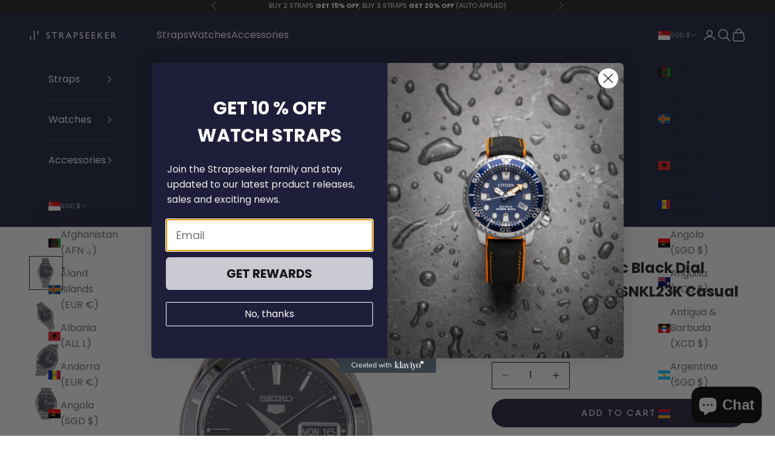

--- FILE ---
content_type: text/html; charset=utf-8
request_url: https://www.strapseeker.com/products/snkl23k1
body_size: 72914
content:
<!doctype html>

<html class="no-js" lang="en" dir="ltr">
  <head>
    <!-- Google Tag Manager -->
<script async crossorigin fetchpriority="high" src="/cdn/shopifycloud/importmap-polyfill/es-modules-shim.2.4.0.js"></script>
<script>(function(w,d,s,l,i){w[l]=w[l]||[];w[l].push({'gtm.start':
new Date().getTime(),event:'gtm.js'});var f=d.getElementsByTagName(s)[0],
j=d.createElement(s),dl=l!='dataLayer'?'&l='+l:'';j.async=true;j.src=
'https://www.googletagmanager.com/gtm.js?id='+i+dl;f.parentNode.insertBefore(j,f);
})(window,document,'script','dataLayer','GTM-K5688D4S');</script>
<!-- End Google Tag Manager -->
    <meta charset="utf-8">
    <meta name="viewport" content="width=device-width, initial-scale=1.0, height=device-height, minimum-scale=1.0, maximum-scale=5.0">

    <title>Seiko 5 Automatic Black Dial SNKL23K1 SNKL23 SNKL23K Casual Watch - StrapSeeker</title><meta name="description" content="Shop Seiko 5 Automatic Black Dial SNKL23K1 SNKL23 SNKL23K Casual Watch Seiko Watches"><link rel="canonical" href="https://www.strapseeker.com/products/snkl23k1"><link rel="shortcut icon" href="//www.strapseeker.com/cdn/shop/files/favicon-16x16.png?v=1659521790&width=96">
      <link rel="apple-touch-icon" href="//www.strapseeker.com/cdn/shop/files/favicon-16x16.png?v=1659521790&width=180"><link rel="preconnect" href="https://fonts.shopifycdn.com" crossorigin><link rel="preload" href="//www.strapseeker.com/cdn/fonts/figtree/figtree_n6.9d1ea52bb49a0a86cfd1b0383d00f83d3fcc14de.woff2" as="font" type="font/woff2" crossorigin><link rel="preload" href="//www.strapseeker.com/cdn/fonts/poppins/poppins_n4.0ba78fa5af9b0e1a374041b3ceaadf0a43b41362.woff2" as="font" type="font/woff2" crossorigin><meta property="og:type" content="product">
  <meta property="og:title" content="Seiko 5 Automatic Black Dial SNKL23K1 SNKL23 SNKL23K Casual Watch">
  <meta property="product:price:amount" content="240">
  <meta property="product:price:currency" content="SGD"><meta property="og:image" content="http://www.strapseeker.com/cdn/shop/products/seikoseiko-5-automatic-black-dial-snkl23k1-snkl23-snkl23k-casual-watch-513153.jpg?v=1695454237&width=2048">
  <meta property="og:image:secure_url" content="https://www.strapseeker.com/cdn/shop/products/seikoseiko-5-automatic-black-dial-snkl23k1-snkl23-snkl23k-casual-watch-513153.jpg?v=1695454237&width=2048">
  <meta property="og:image:width" content="1100">
  <meta property="og:image:height" content="1100"><meta property="og:description" content="Shop Seiko 5 Automatic Black Dial SNKL23K1 SNKL23 SNKL23K Casual Watch Seiko Watches"><meta property="og:url" content="https://www.strapseeker.com/products/snkl23k1">
<meta property="og:site_name" content="StrapSeeker"><meta name="twitter:card" content="summary"><meta name="twitter:title" content="Seiko 5 Automatic Black Dial SNKL23K1 SNKL23 SNKL23K Casual Watch">
  <meta name="twitter:description" content="Seiko 5 Automatic Watch#SNKL23K1Stainless Steel BraceletBlack Dial30m Water ResistanceDay And Date DisplayAutomatic MovementCalibre: 7S2621 JewelsHardlex CrystalStainless Steel CaseAnalog DisplayLuminous Hands And MarkersPull/Push CrownSee Through Case BackDeployment ClaspApproximate Case Diameter: 38mmApproximate Case Thickness: 10.5mm"><meta name="twitter:image" content="https://www.strapseeker.com/cdn/shop/products/seikoseiko-5-automatic-black-dial-snkl23k1-snkl23-snkl23k-casual-watch-513153.jpg?crop=center&height=1200&v=1695454237&width=1200">
  <meta name="twitter:image:alt" content="Seiko 5 Automatic Black Dial SNKL23K1 SNKL23 SNKL23K Casual Watch -Seiko">
  <script type="application/ld+json">
  {
    "@context": "https://schema.org",
    "@type": "Product",
    "productID": 6787810820182,
    "offers": [{
          "@type": "Offer",
          "name": "Seiko 5 Automatic Black Dial SNKL23K1 SNKL23 SNKL23K Casual Watch",
          "availability":"https://schema.org/InStock",
          "price": 240.0,
          "priceCurrency": "SGD",
          "priceValidUntil": "2025-12-15","sku": "SNKL23K1","hasMerchantReturnPolicy": {
              "merchantReturnLink": "https:\/\/www.strapseeker.com\/policies\/refund-policy"
            },"shippingDetails": {
              "shippingSettingsLink": "https:\/\/www.strapseeker.com\/policies\/shipping-policy"
            },"url": "https://www.strapseeker.com/products/snkl23k1?variant=39974696779862"
        }
],
    "brand": {
      "@type": "Brand",
      "name": "Seiko"
    },
    "name": "Seiko 5 Automatic Black Dial SNKL23K1 SNKL23 SNKL23K Casual Watch",
    "description": "Seiko 5 Automatic Watch#SNKL23K1Stainless Steel BraceletBlack Dial30m Water ResistanceDay And Date DisplayAutomatic MovementCalibre: 7S2621 JewelsHardlex CrystalStainless Steel CaseAnalog DisplayLuminous Hands And MarkersPull\/Push CrownSee Through Case BackDeployment ClaspApproximate Case Diameter: 38mmApproximate Case Thickness: 10.5mm",
    "category": "Watches",
    "url": "https://www.strapseeker.com/products/snkl23k1",
    "sku": "SNKL23K1","weight": {
      "@type": "QuantitativeValue",
      "unitCode": "kg",
      "value": 0.3
      },"image": {
      "@type": "ImageObject",
      "url": "https://www.strapseeker.com/cdn/shop/products/seikoseiko-5-automatic-black-dial-snkl23k1-snkl23-snkl23k-casual-watch-513153.jpg?v=1695454237&width=1024",
      "image": "https://www.strapseeker.com/cdn/shop/products/seikoseiko-5-automatic-black-dial-snkl23k1-snkl23-snkl23k-casual-watch-513153.jpg?v=1695454237&width=1024",
      "name": "Seiko 5 Automatic Black Dial SNKL23K1 SNKL23 SNKL23K Casual Watch -Seiko",
      "width": "1024",
      "height": "1024"
    }
     
  }
  </script>



  <script type="application/ld+json">
  {
    "@context": "https://schema.org",
    "@type": "BreadcrumbList",
  "itemListElement": [{
      "@type": "ListItem",
      "position": 1,
      "name": "Home",
      "item": "https://www.strapseeker.com"
    },{
          "@type": "ListItem",
          "position": 2,
          "name": "Seiko 5 Automatic Black Dial SNKL23K1 SNKL23 SNKL23K Casual Watch",
          "item": "https://www.strapseeker.com/products/snkl23k1"
        }]
  }
  </script>

<style>/* Typography (heading) */
  @font-face {
  font-family: Figtree;
  font-weight: 600;
  font-style: normal;
  font-display: fallback;
  src: url("//www.strapseeker.com/cdn/fonts/figtree/figtree_n6.9d1ea52bb49a0a86cfd1b0383d00f83d3fcc14de.woff2") format("woff2"),
       url("//www.strapseeker.com/cdn/fonts/figtree/figtree_n6.f0fcdea525a0e47b2ae4ab645832a8e8a96d31d3.woff") format("woff");
}

@font-face {
  font-family: Figtree;
  font-weight: 600;
  font-style: italic;
  font-display: fallback;
  src: url("//www.strapseeker.com/cdn/fonts/figtree/figtree_i6.702baae75738b446cfbed6ac0d60cab7b21e61ba.woff2") format("woff2"),
       url("//www.strapseeker.com/cdn/fonts/figtree/figtree_i6.6b8dc40d16c9905d29525156e284509f871ce8f9.woff") format("woff");
}

/* Typography (body) */
  @font-face {
  font-family: Poppins;
  font-weight: 400;
  font-style: normal;
  font-display: fallback;
  src: url("//www.strapseeker.com/cdn/fonts/poppins/poppins_n4.0ba78fa5af9b0e1a374041b3ceaadf0a43b41362.woff2") format("woff2"),
       url("//www.strapseeker.com/cdn/fonts/poppins/poppins_n4.214741a72ff2596839fc9760ee7a770386cf16ca.woff") format("woff");
}

@font-face {
  font-family: Poppins;
  font-weight: 400;
  font-style: italic;
  font-display: fallback;
  src: url("//www.strapseeker.com/cdn/fonts/poppins/poppins_i4.846ad1e22474f856bd6b81ba4585a60799a9f5d2.woff2") format("woff2"),
       url("//www.strapseeker.com/cdn/fonts/poppins/poppins_i4.56b43284e8b52fc64c1fd271f289a39e8477e9ec.woff") format("woff");
}

@font-face {
  font-family: Poppins;
  font-weight: 700;
  font-style: normal;
  font-display: fallback;
  src: url("//www.strapseeker.com/cdn/fonts/poppins/poppins_n7.56758dcf284489feb014a026f3727f2f20a54626.woff2") format("woff2"),
       url("//www.strapseeker.com/cdn/fonts/poppins/poppins_n7.f34f55d9b3d3205d2cd6f64955ff4b36f0cfd8da.woff") format("woff");
}

@font-face {
  font-family: Poppins;
  font-weight: 700;
  font-style: italic;
  font-display: fallback;
  src: url("//www.strapseeker.com/cdn/fonts/poppins/poppins_i7.42fd71da11e9d101e1e6c7932199f925f9eea42d.woff2") format("woff2"),
       url("//www.strapseeker.com/cdn/fonts/poppins/poppins_i7.ec8499dbd7616004e21155106d13837fff4cf556.woff") format("woff");
}

:root {
    /* Container */
    --container-max-width: 100%;
    --container-xxs-max-width: 27.5rem; /* 440px */
    --container-xs-max-width: 42.5rem; /* 680px */
    --container-sm-max-width: 61.25rem; /* 980px */
    --container-md-max-width: 71.875rem; /* 1150px */
    --container-lg-max-width: 78.75rem; /* 1260px */
    --container-xl-max-width: 85rem; /* 1360px */
    --container-gutter: 1.25rem;

    --section-vertical-spacing: 2rem;
    --section-vertical-spacing-tight:2rem;

    --section-stack-gap:1.5rem;
    --section-stack-gap-tight:1.5rem;

    /* Form settings */
    --form-gap: 1.25rem; /* Gap between fieldset and submit button */
    --fieldset-gap: 1rem; /* Gap between each form input within a fieldset */
    --form-control-gap: 0.625rem; /* Gap between input and label (ignored for floating label) */
    --checkbox-control-gap: 0.75rem; /* Horizontal gap between checkbox and its associated label */
    --input-padding-block: 0.65rem; /* Vertical padding for input, textarea and native select */
    --input-padding-inline: 0.8rem; /* Horizontal padding for input, textarea and native select */
    --checkbox-size: 0.875rem; /* Size (width and height) for checkbox */

    /* Other sizes */
    --sticky-area-height: calc(var(--announcement-bar-is-sticky, 0) * var(--announcement-bar-height, 0px) + var(--header-is-sticky, 0) * var(--header-is-visible, 1) * var(--header-height, 0px));

    /* RTL support */
    --transform-logical-flip: 1;
    --transform-origin-start: left;
    --transform-origin-end: right;

    /**
     * ---------------------------------------------------------------------
     * TYPOGRAPHY
     * ---------------------------------------------------------------------
     */

    /* Font properties */
    --heading-font-family: Figtree, sans-serif;
    --heading-font-weight: 600;
    --heading-font-style: normal;
    --heading-text-transform: uppercase;
    --heading-letter-spacing: 0.15em;
    --text-font-family: Poppins, sans-serif;
    --text-font-weight: 400;
    --text-font-style: normal;
    --text-letter-spacing: 0.0em;
    --button-font: var(--text-font-style) var(--text-font-weight) var(--text-sm) / 1.65 var(--text-font-family);
    --button-text-transform: uppercase;
    --button-letter-spacing: 0.15em;

    /* Font sizes */--text-heading-size-factor: 1;
    --text-h1: max(0.6875rem, clamp(1.375rem, 1.146341463414634rem + 0.975609756097561vw, 2rem) * var(--text-heading-size-factor));
    --text-h2: max(0.6875rem, clamp(1.25rem, 1.0670731707317074rem + 0.7804878048780488vw, 1.75rem) * var(--text-heading-size-factor));
    --text-h3: max(0.6875rem, clamp(1.125rem, 1.0335365853658536rem + 0.3902439024390244vw, 1.375rem) * var(--text-heading-size-factor));
    --text-h4: max(0.6875rem, clamp(1rem, 0.9542682926829268rem + 0.1951219512195122vw, 1.125rem) * var(--text-heading-size-factor));
    --text-h5: calc(0.875rem * var(--text-heading-size-factor));
    --text-h6: calc(0.75rem * var(--text-heading-size-factor));

    --text-xs: 0.875rem;
    --text-sm: 0.9375rem;
    --text-base: 1.0rem;
    --text-lg: 1.125rem;
    --text-xl: 1.25rem;

    /* Rounded variables (used for border radius) */
    --rounded-full: 9999px;
    --button-border-radius: 2.875rem;
    --input-border-radius: 0.375rem;

    /* Box shadow */
    --shadow-sm: 0 2px 8px rgb(0 0 0 / 0.05);
    --shadow: 0 5px 15px rgb(0 0 0 / 0.05);
    --shadow-md: 0 5px 30px rgb(0 0 0 / 0.05);
    --shadow-block: px px px rgb(var(--text-primary) / 0.0);

    /**
     * ---------------------------------------------------------------------
     * OTHER
     * ---------------------------------------------------------------------
     */

    --checkmark-svg-url: url(//www.strapseeker.com/cdn/shop/t/69/assets/checkmark.svg?v=77552481021870063511727334589);
    --cursor-zoom-in-svg-url: url(//www.strapseeker.com/cdn/shop/t/69/assets/cursor-zoom-in.svg?v=54090319643941677111727334589);
  }

  [dir="rtl"]:root {
    /* RTL support */
    --transform-logical-flip: -1;
    --transform-origin-start: right;
    --transform-origin-end: left;
  }

  @media screen and (min-width: 700px) {
    :root {
      /* Typography (font size) */
      --text-xs: 0.875rem;
      --text-sm: 0.9375rem;
      --text-base: 1.0rem;
      --text-lg: 1.125rem;
      --text-xl: 1.375rem;

      /* Spacing settings */
      --container-gutter: 2rem;
    }
  }

  @media screen and (min-width: 1000px) {
    :root {
      /* Spacing settings */
      --container-gutter: 3rem;

      --section-vertical-spacing: 3rem;
      --section-vertical-spacing-tight: 3rem;

      --section-stack-gap:2.25rem;
      --section-stack-gap-tight:2.25rem;
    }
  }:root {/* Overlay used for modal */
    --page-overlay: 0 0 0 / 0.4;

    /* We use the first scheme background as default */
    --page-background: ;

    /* Product colors */
    --on-sale-text: 227 44 43;
    --on-sale-badge-background: 227 44 43;
    --on-sale-badge-text: 255 255 255;
    --sold-out-badge-background: 239 239 239;
    --sold-out-badge-text: 0 0 0 / 0.65;
    --custom-badge-background: 28 28 28;
    --custom-badge-text: 255 255 255;
    --star-color: 28 28 28;

    /* Status colors */
    --success-background: 212 227 203;
    --success-text: 48 122 7;
    --warning-background: 253 241 224;
    --warning-text: 237 138 0;
    --error-background: 243 204 204;
    --error-text: 203 43 43;
  }.color-scheme--scheme-1 {
      /* Color settings */--accent: 25 30 58;
      --text-color: 28 28 28;
      --background: 0 0 0 / 0.0;
      --background-without-opacity: 0 0 0;
      --background-gradient: ;--border-color: 28 28 28;/* Button colors */
      --button-background: 25 30 58;
      --button-text-color: 255 255 255;

      /* Circled buttons */
      --circle-button-background: 255 255 255;
      --circle-button-text-color: 25 30 58;
    }.shopify-section:has(.section-spacing.color-scheme--bg-3671eee015764974ee0aef1536023e0f) + .shopify-section:has(.section-spacing.color-scheme--bg-3671eee015764974ee0aef1536023e0f:not(.bordered-section)) .section-spacing {
      padding-block-start: 0;
    }.color-scheme--scheme-2 {
      /* Color settings */--accent: 31 30 58;
      --text-color: 255 255 255;
      --background: 25 30 58 / 1.0;
      --background-without-opacity: 25 30 58;
      --background-gradient: ;--border-color: 60 64 88;/* Button colors */
      --button-background: 31 30 58;
      --button-text-color: 255 255 255;

      /* Circled buttons */
      --circle-button-background: 255 255 255;
      --circle-button-text-color: 28 28 28;
    }.shopify-section:has(.section-spacing.color-scheme--bg-11fcf8cbf40015310f22320f1b9d9d7c) + .shopify-section:has(.section-spacing.color-scheme--bg-11fcf8cbf40015310f22320f1b9d9d7c:not(.bordered-section)) .section-spacing {
      padding-block-start: 0;
    }.color-scheme--scheme-3 {
      /* Color settings */--accent: 255 255 255;
      --text-color: 255 255 255;
      --background: 28 28 28 / 1.0;
      --background-without-opacity: 28 28 28;
      --background-gradient: ;--border-color: 62 62 62;/* Button colors */
      --button-background: 255 255 255;
      --button-text-color: 28 28 28;

      /* Circled buttons */
      --circle-button-background: 255 255 255;
      --circle-button-text-color: 28 28 28;
    }.shopify-section:has(.section-spacing.color-scheme--bg-c1f8cb21047e4797e94d0969dc5d1e44) + .shopify-section:has(.section-spacing.color-scheme--bg-c1f8cb21047e4797e94d0969dc5d1e44:not(.bordered-section)) .section-spacing {
      padding-block-start: 0;
    }.color-scheme--scheme-4 {
      /* Color settings */--accent: 250 250 250;
      --text-color: 255 255 255;
      --background: 0 0 0 / 0.0;
      --background-without-opacity: 0 0 0;
      --background-gradient: ;--border-color: 255 255 255;/* Button colors */
      --button-background: 250 250 250;
      --button-text-color: 28 28 28;

      /* Circled buttons */
      --circle-button-background: 31 30 58;
      --circle-button-text-color: 239 239 239;
    }.shopify-section:has(.section-spacing.color-scheme--bg-3671eee015764974ee0aef1536023e0f) + .shopify-section:has(.section-spacing.color-scheme--bg-3671eee015764974ee0aef1536023e0f:not(.bordered-section)) .section-spacing {
      padding-block-start: 0;
    }.color-scheme--scheme-57fb306e-db9e-4e08-ba72-c2c3ab9e7cd5 {
      /* Color settings */--accent: 25 30 58;
      --text-color: 28 28 28;
      --background: 255 255 255 / 1.0;
      --background-without-opacity: 255 255 255;
      --background-gradient: ;--border-color: 221 221 221;/* Button colors */
      --button-background: 25 30 58;
      --button-text-color: 255 255 255;

      /* Circled buttons */
      --circle-button-background: 25 30 58;
      --circle-button-text-color: 255 255 255;
    }.shopify-section:has(.section-spacing.color-scheme--bg-54922f2e920ba8346f6dc0fba343d673) + .shopify-section:has(.section-spacing.color-scheme--bg-54922f2e920ba8346f6dc0fba343d673:not(.bordered-section)) .section-spacing {
      padding-block-start: 0;
    }.color-scheme--scheme-a62e2328-0b74-4175-9073-297be25305f3 {
      /* Color settings */--accent: 25 30 58;
      --text-color: 28 28 28;
      --background: 239 239 244 / 1.0;
      --background-without-opacity: 239 239 244;
      --background-gradient: ;--border-color: 207 207 212;/* Button colors */
      --button-background: 25 30 58;
      --button-text-color: 239 239 244;

      /* Circled buttons */
      --circle-button-background: 239 239 244;
      --circle-button-text-color: 25 30 58;
    }.shopify-section:has(.section-spacing.color-scheme--bg-e767557453dfd414071cba578d18c08f) + .shopify-section:has(.section-spacing.color-scheme--bg-e767557453dfd414071cba578d18c08f:not(.bordered-section)) .section-spacing {
      padding-block-start: 0;
    }.color-scheme--dialog {
      /* Color settings */--accent: 25 30 58;
      --text-color: 28 28 28;
      --background: 0 0 0 / 0.0;
      --background-without-opacity: 0 0 0;
      --background-gradient: ;--border-color: 28 28 28;/* Button colors */
      --button-background: 25 30 58;
      --button-text-color: 255 255 255;

      /* Circled buttons */
      --circle-button-background: 255 255 255;
      --circle-button-text-color: 25 30 58;
    }
</style><script>
  document.documentElement.classList.replace('no-js', 'js');

  // This allows to expose several variables to the global scope, to be used in scripts
  window.themeVariables = {
    settings: {
      showPageTransition: false,
      pageType: "product",
      moneyFormat: "${{ amount_no_decimals }}",
      moneyWithCurrencyFormat: "${{ amount_no_decimals }} SGD",
      currencyCodeEnabled: true,
      cartType: "page",
      staggerMenuApparition: true
    },

    strings: {
      addToCartButton: "Add to cart",
      soldOutButton: "Sold out",
      preOrderButton: "Pre-order",
      unavailableButton: "Unavailable",
      addedToCart: "Added to your cart!",
      closeGallery: "Close gallery",
      zoomGallery: "Zoom picture",
      errorGallery: "Image cannot be loaded",
      soldOutBadge: "Sold out",
      discountBadge: "Save @@",
      sku: "SKU:",
      shippingEstimatorNoResults: "Sorry, we do not ship to your address.",
      shippingEstimatorOneResult: "There is one shipping rate for your address:",
      shippingEstimatorMultipleResults: "There are several shipping rates for your address:",
      shippingEstimatorError: "One or more error occurred while retrieving shipping rates:",
      next: "Next",
      previous: "Previous"
    },

    mediaQueries: {
      'sm': 'screen and (min-width: 700px)',
      'md': 'screen and (min-width: 1000px)',
      'lg': 'screen and (min-width: 1150px)',
      'xl': 'screen and (min-width: 1400px)',
      '2xl': 'screen and (min-width: 1600px)',
      'sm-max': 'screen and (max-width: 699px)',
      'md-max': 'screen and (max-width: 999px)',
      'lg-max': 'screen and (max-width: 1149px)',
      'xl-max': 'screen and (max-width: 1399px)',
      '2xl-max': 'screen and (max-width: 1599px)',
      'motion-safe': '(prefers-reduced-motion: no-preference)',
      'motion-reduce': '(prefers-reduced-motion: reduce)',
      'supports-hover': 'screen and (pointer: fine)',
      'supports-touch': 'screen and (hover: none)'
    }
  };</script><script>
      if (!(HTMLScriptElement.supports && HTMLScriptElement.supports('importmap'))) {
        const importMapPolyfill = document.createElement('script');
        importMapPolyfill.async = true;
        importMapPolyfill.src = "//www.strapseeker.com/cdn/shop/t/69/assets/es-module-shims.min.js?v=163628956881225179081727334589";

        document.head.appendChild(importMapPolyfill);
      }
    </script>

    <script type="importmap">{
        "imports": {
          "vendor": "//www.strapseeker.com/cdn/shop/t/69/assets/vendor.min.js?v=55120211853256353121727334589",
          "theme": "//www.strapseeker.com/cdn/shop/t/69/assets/theme.js?v=41870847793071402691727334589",
          "photoswipe": "//www.strapseeker.com/cdn/shop/t/69/assets/photoswipe.min.js?v=20290624223189769891727334589"
        }
      }
    </script>

    <script type="module" src="//www.strapseeker.com/cdn/shop/t/69/assets/vendor.min.js?v=55120211853256353121727334589"></script>
    <script type="module" src="//www.strapseeker.com/cdn/shop/t/69/assets/theme.js?v=41870847793071402691727334589"></script>

    <script>window.performance && window.performance.mark && window.performance.mark('shopify.content_for_header.start');</script><meta name="facebook-domain-verification" content="7brnepqye7f97euak6hha9cqcsy98a">
<meta name="google-site-verification" content="KQOZ5kN6MgCSBJ3HlbYdi_ClkhiOQOB2vtazvEpcZm4">
<meta id="shopify-digital-wallet" name="shopify-digital-wallet" content="/13716914262/digital_wallets/dialog">
<meta name="shopify-checkout-api-token" content="9ced656a99b8eb24cda101053ef0e62e">
<meta id="in-context-paypal-metadata" data-shop-id="13716914262" data-venmo-supported="false" data-environment="production" data-locale="en_US" data-paypal-v4="true" data-currency="SGD">
<link rel="alternate" hreflang="x-default" href="https://www.strapseeker.com/products/snkl23k1">
<link rel="alternate" hreflang="en-AU" href="https://www.strapseeker.com/en-au/products/snkl23k1">
<link rel="alternate" hreflang="en-CA" href="https://www.strapseeker.com/en-ca/products/snkl23k1">
<link rel="alternate" hreflang="en-DK" href="https://www.strapseeker.com/en-dk/products/snkl23k1">
<link rel="alternate" hreflang="en-GB" href="https://www.strapseeker.com/en-gb/products/snkl23k1">
<link rel="alternate" hreflang="en-HK" href="https://www.strapseeker.com/en-hk/products/snkl23k1">
<link rel="alternate" hreflang="en-JP" href="https://www.strapseeker.com/en-jp/products/snkl23k1">
<link rel="alternate" hreflang="en-MY" href="https://www.strapseeker.com/en-my/products/snkl23k1">
<link rel="alternate" hreflang="en-NZ" href="https://www.strapseeker.com/en-nz/products/snkl23k1">
<link rel="alternate" hreflang="en-SE" href="https://www.strapseeker.com/en-se/products/snkl23k1">
<link rel="alternate" hreflang="en-TH" href="https://www.strapseeker.com/en-th/products/snkl23k1">
<link rel="alternate" hreflang="en-TW" href="https://www.strapseeker.com/en-tw/products/snkl23k1">
<link rel="alternate" hreflang="en-DE" href="https://www.strapseeker.com/en-de/products/snkl23k1">
<link rel="alternate" hreflang="fr-FR" href="https://www.strapseeker.com/fr-fr/products/snkl23k1">
<link rel="alternate" hreflang="en-FR" href="https://www.strapseeker.com/en-fr/products/snkl23k1">
<link rel="alternate" type="application/json+oembed" href="https://www.strapseeker.com/products/snkl23k1.oembed">
<script async="async" src="/checkouts/internal/preloads.js?locale=en-SG"></script>
<link rel="preconnect" href="https://shop.app" crossorigin="anonymous">
<script async="async" src="https://shop.app/checkouts/internal/preloads.js?locale=en-SG&shop_id=13716914262" crossorigin="anonymous"></script>
<script id="apple-pay-shop-capabilities" type="application/json">{"shopId":13716914262,"countryCode":"SG","currencyCode":"SGD","merchantCapabilities":["supports3DS"],"merchantId":"gid:\/\/shopify\/Shop\/13716914262","merchantName":"StrapSeeker","requiredBillingContactFields":["postalAddress","email","phone"],"requiredShippingContactFields":["postalAddress","email","phone"],"shippingType":"shipping","supportedNetworks":["visa","masterCard","amex"],"total":{"type":"pending","label":"StrapSeeker","amount":"1.00"},"shopifyPaymentsEnabled":true,"supportsSubscriptions":true}</script>
<script id="shopify-features" type="application/json">{"accessToken":"9ced656a99b8eb24cda101053ef0e62e","betas":["rich-media-storefront-analytics"],"domain":"www.strapseeker.com","predictiveSearch":true,"shopId":13716914262,"locale":"en"}</script>
<script>var Shopify = Shopify || {};
Shopify.shop = "strapseeker.myshopify.com";
Shopify.locale = "en";
Shopify.currency = {"active":"SGD","rate":"1.0"};
Shopify.country = "SG";
Shopify.theme = {"name":"Copy of Strapseeker 2024","id":172545638678,"schema_name":"Prestige","schema_version":"9.3.0","theme_store_id":855,"role":"main"};
Shopify.theme.handle = "null";
Shopify.theme.style = {"id":null,"handle":null};
Shopify.cdnHost = "www.strapseeker.com/cdn";
Shopify.routes = Shopify.routes || {};
Shopify.routes.root = "/";</script>
<script type="module">!function(o){(o.Shopify=o.Shopify||{}).modules=!0}(window);</script>
<script>!function(o){function n(){var o=[];function n(){o.push(Array.prototype.slice.apply(arguments))}return n.q=o,n}var t=o.Shopify=o.Shopify||{};t.loadFeatures=n(),t.autoloadFeatures=n()}(window);</script>
<script>
  window.ShopifyPay = window.ShopifyPay || {};
  window.ShopifyPay.apiHost = "shop.app\/pay";
  window.ShopifyPay.redirectState = null;
</script>
<script id="shop-js-analytics" type="application/json">{"pageType":"product"}</script>
<script defer="defer" async type="module" src="//www.strapseeker.com/cdn/shopifycloud/shop-js/modules/v2/client.init-shop-cart-sync_D0dqhulL.en.esm.js"></script>
<script defer="defer" async type="module" src="//www.strapseeker.com/cdn/shopifycloud/shop-js/modules/v2/chunk.common_CpVO7qML.esm.js"></script>
<script type="module">
  await import("//www.strapseeker.com/cdn/shopifycloud/shop-js/modules/v2/client.init-shop-cart-sync_D0dqhulL.en.esm.js");
await import("//www.strapseeker.com/cdn/shopifycloud/shop-js/modules/v2/chunk.common_CpVO7qML.esm.js");

  window.Shopify.SignInWithShop?.initShopCartSync?.({"fedCMEnabled":true,"windoidEnabled":true});

</script>
<script>
  window.Shopify = window.Shopify || {};
  if (!window.Shopify.featureAssets) window.Shopify.featureAssets = {};
  window.Shopify.featureAssets['shop-js'] = {"shop-cart-sync":["modules/v2/client.shop-cart-sync_D9bwt38V.en.esm.js","modules/v2/chunk.common_CpVO7qML.esm.js"],"init-fed-cm":["modules/v2/client.init-fed-cm_BJ8NPuHe.en.esm.js","modules/v2/chunk.common_CpVO7qML.esm.js"],"init-shop-email-lookup-coordinator":["modules/v2/client.init-shop-email-lookup-coordinator_pVrP2-kG.en.esm.js","modules/v2/chunk.common_CpVO7qML.esm.js"],"shop-cash-offers":["modules/v2/client.shop-cash-offers_CNh7FWN-.en.esm.js","modules/v2/chunk.common_CpVO7qML.esm.js","modules/v2/chunk.modal_DKF6x0Jh.esm.js"],"init-shop-cart-sync":["modules/v2/client.init-shop-cart-sync_D0dqhulL.en.esm.js","modules/v2/chunk.common_CpVO7qML.esm.js"],"init-windoid":["modules/v2/client.init-windoid_DaoAelzT.en.esm.js","modules/v2/chunk.common_CpVO7qML.esm.js"],"shop-toast-manager":["modules/v2/client.shop-toast-manager_1DND8Tac.en.esm.js","modules/v2/chunk.common_CpVO7qML.esm.js"],"pay-button":["modules/v2/client.pay-button_CFeQi1r6.en.esm.js","modules/v2/chunk.common_CpVO7qML.esm.js"],"shop-button":["modules/v2/client.shop-button_Ca94MDdQ.en.esm.js","modules/v2/chunk.common_CpVO7qML.esm.js"],"shop-login-button":["modules/v2/client.shop-login-button_DPYNfp1Z.en.esm.js","modules/v2/chunk.common_CpVO7qML.esm.js","modules/v2/chunk.modal_DKF6x0Jh.esm.js"],"avatar":["modules/v2/client.avatar_BTnouDA3.en.esm.js"],"shop-follow-button":["modules/v2/client.shop-follow-button_BMKh4nJE.en.esm.js","modules/v2/chunk.common_CpVO7qML.esm.js","modules/v2/chunk.modal_DKF6x0Jh.esm.js"],"init-customer-accounts-sign-up":["modules/v2/client.init-customer-accounts-sign-up_CJXi5kRN.en.esm.js","modules/v2/client.shop-login-button_DPYNfp1Z.en.esm.js","modules/v2/chunk.common_CpVO7qML.esm.js","modules/v2/chunk.modal_DKF6x0Jh.esm.js"],"init-shop-for-new-customer-accounts":["modules/v2/client.init-shop-for-new-customer-accounts_BoBxkgWu.en.esm.js","modules/v2/client.shop-login-button_DPYNfp1Z.en.esm.js","modules/v2/chunk.common_CpVO7qML.esm.js","modules/v2/chunk.modal_DKF6x0Jh.esm.js"],"init-customer-accounts":["modules/v2/client.init-customer-accounts_DCuDTzpR.en.esm.js","modules/v2/client.shop-login-button_DPYNfp1Z.en.esm.js","modules/v2/chunk.common_CpVO7qML.esm.js","modules/v2/chunk.modal_DKF6x0Jh.esm.js"],"checkout-modal":["modules/v2/client.checkout-modal_U_3e4VxF.en.esm.js","modules/v2/chunk.common_CpVO7qML.esm.js","modules/v2/chunk.modal_DKF6x0Jh.esm.js"],"lead-capture":["modules/v2/client.lead-capture_DEgn0Z8u.en.esm.js","modules/v2/chunk.common_CpVO7qML.esm.js","modules/v2/chunk.modal_DKF6x0Jh.esm.js"],"shop-login":["modules/v2/client.shop-login_CoM5QKZ_.en.esm.js","modules/v2/chunk.common_CpVO7qML.esm.js","modules/v2/chunk.modal_DKF6x0Jh.esm.js"],"payment-terms":["modules/v2/client.payment-terms_BmrqWn8r.en.esm.js","modules/v2/chunk.common_CpVO7qML.esm.js","modules/v2/chunk.modal_DKF6x0Jh.esm.js"]};
</script>
<script id="__st">var __st={"a":13716914262,"offset":28800,"reqid":"f6e8eb63-6f8a-4db4-a9ce-02a3f8e8560e-1764878797","pageurl":"www.strapseeker.com\/products\/snkl23k1","u":"d18f57d70008","p":"product","rtyp":"product","rid":6787810820182};</script>
<script>window.ShopifyPaypalV4VisibilityTracking = true;</script>
<script id="captcha-bootstrap">!function(){'use strict';const t='contact',e='account',n='new_comment',o=[[t,t],['blogs',n],['comments',n],[t,'customer']],c=[[e,'customer_login'],[e,'guest_login'],[e,'recover_customer_password'],[e,'create_customer']],r=t=>t.map((([t,e])=>`form[action*='/${t}']:not([data-nocaptcha='true']) input[name='form_type'][value='${e}']`)).join(','),a=t=>()=>t?[...document.querySelectorAll(t)].map((t=>t.form)):[];function s(){const t=[...o],e=r(t);return a(e)}const i='password',u='form_key',d=['recaptcha-v3-token','g-recaptcha-response','h-captcha-response',i],f=()=>{try{return window.sessionStorage}catch{return}},m='__shopify_v',_=t=>t.elements[u];function p(t,e,n=!1){try{const o=window.sessionStorage,c=JSON.parse(o.getItem(e)),{data:r}=function(t){const{data:e,action:n}=t;return t[m]||n?{data:e,action:n}:{data:t,action:n}}(c);for(const[e,n]of Object.entries(r))t.elements[e]&&(t.elements[e].value=n);n&&o.removeItem(e)}catch(o){console.error('form repopulation failed',{error:o})}}const l='form_type',E='cptcha';function T(t){t.dataset[E]=!0}const w=window,h=w.document,L='Shopify',v='ce_forms',y='captcha';let A=!1;((t,e)=>{const n=(g='f06e6c50-85a8-45c8-87d0-21a2b65856fe',I='https://cdn.shopify.com/shopifycloud/storefront-forms-hcaptcha/ce_storefront_forms_captcha_hcaptcha.v1.5.2.iife.js',D={infoText:'Protected by hCaptcha',privacyText:'Privacy',termsText:'Terms'},(t,e,n)=>{const o=w[L][v],c=o.bindForm;if(c)return c(t,g,e,D).then(n);var r;o.q.push([[t,g,e,D],n]),r=I,A||(h.body.append(Object.assign(h.createElement('script'),{id:'captcha-provider',async:!0,src:r})),A=!0)});var g,I,D;w[L]=w[L]||{},w[L][v]=w[L][v]||{},w[L][v].q=[],w[L][y]=w[L][y]||{},w[L][y].protect=function(t,e){n(t,void 0,e),T(t)},Object.freeze(w[L][y]),function(t,e,n,w,h,L){const[v,y,A,g]=function(t,e,n){const i=e?o:[],u=t?c:[],d=[...i,...u],f=r(d),m=r(i),_=r(d.filter((([t,e])=>n.includes(e))));return[a(f),a(m),a(_),s()]}(w,h,L),I=t=>{const e=t.target;return e instanceof HTMLFormElement?e:e&&e.form},D=t=>v().includes(t);t.addEventListener('submit',(t=>{const e=I(t);if(!e)return;const n=D(e)&&!e.dataset.hcaptchaBound&&!e.dataset.recaptchaBound,o=_(e),c=g().includes(e)&&(!o||!o.value);(n||c)&&t.preventDefault(),c&&!n&&(function(t){try{if(!f())return;!function(t){const e=f();if(!e)return;const n=_(t);if(!n)return;const o=n.value;o&&e.removeItem(o)}(t);const e=Array.from(Array(32),(()=>Math.random().toString(36)[2])).join('');!function(t,e){_(t)||t.append(Object.assign(document.createElement('input'),{type:'hidden',name:u})),t.elements[u].value=e}(t,e),function(t,e){const n=f();if(!n)return;const o=[...t.querySelectorAll(`input[type='${i}']`)].map((({name:t})=>t)),c=[...d,...o],r={};for(const[a,s]of new FormData(t).entries())c.includes(a)||(r[a]=s);n.setItem(e,JSON.stringify({[m]:1,action:t.action,data:r}))}(t,e)}catch(e){console.error('failed to persist form',e)}}(e),e.submit())}));const S=(t,e)=>{t&&!t.dataset[E]&&(n(t,e.some((e=>e===t))),T(t))};for(const o of['focusin','change'])t.addEventListener(o,(t=>{const e=I(t);D(e)&&S(e,y())}));const B=e.get('form_key'),M=e.get(l),P=B&&M;t.addEventListener('DOMContentLoaded',(()=>{const t=y();if(P)for(const e of t)e.elements[l].value===M&&p(e,B);[...new Set([...A(),...v().filter((t=>'true'===t.dataset.shopifyCaptcha))])].forEach((e=>S(e,t)))}))}(h,new URLSearchParams(w.location.search),n,t,e,['guest_login'])})(!0,!0)}();</script>
<script integrity="sha256-52AcMU7V7pcBOXWImdc/TAGTFKeNjmkeM1Pvks/DTgc=" data-source-attribution="shopify.loadfeatures" defer="defer" src="//www.strapseeker.com/cdn/shopifycloud/storefront/assets/storefront/load_feature-81c60534.js" crossorigin="anonymous"></script>
<script crossorigin="anonymous" defer="defer" src="//www.strapseeker.com/cdn/shopifycloud/storefront/assets/shopify_pay/storefront-65b4c6d7.js?v=20250812"></script>
<script data-source-attribution="shopify.dynamic_checkout.dynamic.init">var Shopify=Shopify||{};Shopify.PaymentButton=Shopify.PaymentButton||{isStorefrontPortableWallets:!0,init:function(){window.Shopify.PaymentButton.init=function(){};var t=document.createElement("script");t.src="https://www.strapseeker.com/cdn/shopifycloud/portable-wallets/latest/portable-wallets.en.js",t.type="module",document.head.appendChild(t)}};
</script>
<script data-source-attribution="shopify.dynamic_checkout.buyer_consent">
  function portableWalletsHideBuyerConsent(e){var t=document.getElementById("shopify-buyer-consent"),n=document.getElementById("shopify-subscription-policy-button");t&&n&&(t.classList.add("hidden"),t.setAttribute("aria-hidden","true"),n.removeEventListener("click",e))}function portableWalletsShowBuyerConsent(e){var t=document.getElementById("shopify-buyer-consent"),n=document.getElementById("shopify-subscription-policy-button");t&&n&&(t.classList.remove("hidden"),t.removeAttribute("aria-hidden"),n.addEventListener("click",e))}window.Shopify?.PaymentButton&&(window.Shopify.PaymentButton.hideBuyerConsent=portableWalletsHideBuyerConsent,window.Shopify.PaymentButton.showBuyerConsent=portableWalletsShowBuyerConsent);
</script>
<script>
  function portableWalletsCleanup(e){e&&e.src&&console.error("Failed to load portable wallets script "+e.src);var t=document.querySelectorAll("shopify-accelerated-checkout .shopify-payment-button__skeleton, shopify-accelerated-checkout-cart .wallet-cart-button__skeleton"),e=document.getElementById("shopify-buyer-consent");for(let e=0;e<t.length;e++)t[e].remove();e&&e.remove()}function portableWalletsNotLoadedAsModule(e){e instanceof ErrorEvent&&"string"==typeof e.message&&e.message.includes("import.meta")&&"string"==typeof e.filename&&e.filename.includes("portable-wallets")&&(window.removeEventListener("error",portableWalletsNotLoadedAsModule),window.Shopify.PaymentButton.failedToLoad=e,"loading"===document.readyState?document.addEventListener("DOMContentLoaded",window.Shopify.PaymentButton.init):window.Shopify.PaymentButton.init())}window.addEventListener("error",portableWalletsNotLoadedAsModule);
</script>

<script type="module" src="https://www.strapseeker.com/cdn/shopifycloud/portable-wallets/latest/portable-wallets.en.js" onError="portableWalletsCleanup(this)" crossorigin="anonymous"></script>
<script nomodule>
  document.addEventListener("DOMContentLoaded", portableWalletsCleanup);
</script>

<link id="shopify-accelerated-checkout-styles" rel="stylesheet" media="screen" href="https://www.strapseeker.com/cdn/shopifycloud/portable-wallets/latest/accelerated-checkout-backwards-compat.css" crossorigin="anonymous">
<style id="shopify-accelerated-checkout-cart">
        #shopify-buyer-consent {
  margin-top: 1em;
  display: inline-block;
  width: 100%;
}

#shopify-buyer-consent.hidden {
  display: none;
}

#shopify-subscription-policy-button {
  background: none;
  border: none;
  padding: 0;
  text-decoration: underline;
  font-size: inherit;
  cursor: pointer;
}

#shopify-subscription-policy-button::before {
  box-shadow: none;
}

      </style>

<script>window.performance && window.performance.mark && window.performance.mark('shopify.content_for_header.end');</script>
<link href="//www.strapseeker.com/cdn/shop/t/69/assets/theme.css?v=134608994169317865261727334589" rel="stylesheet" type="text/css" media="all" /><!-- BEGIN app block: shopify://apps/smart-seo/blocks/smartseo/7b0a6064-ca2e-4392-9a1d-8c43c942357b --><meta name="smart-seo-integrated" content="true" /><!-- metatagsSavedToSEOFields: true --><!-- END app block --><!-- BEGIN app block: shopify://apps/vo-product-options/blocks/embed-block/430cbd7b-bd20-4c16-ba41-db6f4c645164 --><script>var bcpo_product={"id":6787810820182,"title":"Seiko 5 Automatic Black Dial SNKL23K1 SNKL23 SNKL23K Casual Watch","handle":"snkl23k1","description":"Seiko 5 Automatic Watch\u003cbr\u003e#SNKL23K1\u003cbr\u003eStainless Steel Bracelet\u003cbr\u003eBlack Dial\u003cbr\u003e30m Water Resistance\u003cbr\u003eDay And Date Display\u003cbr\u003eAutomatic Movement\u003cbr\u003eCalibre: 7S26\u003cbr\u003e21 Jewels\u003cbr\u003eHardlex Crystal\u003cbr\u003eStainless Steel Case\u003cbr\u003eAnalog Display\u003cbr\u003eLuminous Hands And Markers\u003cbr\u003ePull\/Push Crown\u003cbr\u003eSee Through Case Back\u003cbr\u003eDeployment Clasp\u003cbr\u003eApproximate Case Diameter: 38mm\u003cbr\u003eApproximate Case Thickness: 10.5mm","published_at":"2022-08-03T18:56:02+08:00","created_at":"2022-08-02T19:24:45+08:00","vendor":"Seiko","type":"Watches","tags":["Automatic Watches","Seiko","Seiko 5","Seiko 5 SNKL","Seiko 5 Watch","Seiko Automatic Watch","Seiko Black Dial Watch","Seiko Watches"],"price":24000,"price_min":24000,"price_max":24000,"available":true,"price_varies":false,"compare_at_price":null,"compare_at_price_min":0,"compare_at_price_max":0,"compare_at_price_varies":false,"variants":[{"id":39974696779862,"title":"Default Title","option1":"Default Title","option2":null,"option3":null,"sku":"SNKL23K1","requires_shipping":true,"taxable":true,"featured_image":null,"available":true,"name":"Seiko 5 Automatic Black Dial SNKL23K1 SNKL23 SNKL23K Casual Watch","public_title":null,"options":["Default Title"],"price":24000,"weight":300,"compare_at_price":null,"inventory_management":"shopify","barcode":null,"requires_selling_plan":false,"selling_plan_allocations":[]}],"images":["\/\/www.strapseeker.com\/cdn\/shop\/products\/seikoseiko-5-automatic-black-dial-snkl23k1-snkl23-snkl23k-casual-watch-513153.jpg?v=1695454237","\/\/www.strapseeker.com\/cdn\/shop\/products\/seikoseiko-5-automatic-black-dial-snkl23k1-snkl23-snkl23k-casual-watch-609517.jpg?v=1695454237","\/\/www.strapseeker.com\/cdn\/shop\/products\/seikoseiko-5-automatic-black-dial-snkl23k1-snkl23-snkl23k-casual-watch-235240.jpg?v=1695454237","\/\/www.strapseeker.com\/cdn\/shop\/products\/seikoseiko-5-automatic-black-dial-snkl23k1-snkl23-snkl23k-casual-watch-353172.jpg?v=1695454237"],"featured_image":"\/\/www.strapseeker.com\/cdn\/shop\/products\/seikoseiko-5-automatic-black-dial-snkl23k1-snkl23-snkl23k-casual-watch-513153.jpg?v=1695454237","options":["Title"],"media":[{"alt":"Seiko 5 Automatic Black Dial SNKL23K1 SNKL23 SNKL23K Casual Watch -Seiko","id":34847103320342,"position":1,"preview_image":{"aspect_ratio":1.0,"height":1100,"width":1100,"src":"\/\/www.strapseeker.com\/cdn\/shop\/products\/seikoseiko-5-automatic-black-dial-snkl23k1-snkl23-snkl23k-casual-watch-513153.jpg?v=1695454237"},"aspect_ratio":1.0,"height":1100,"media_type":"image","src":"\/\/www.strapseeker.com\/cdn\/shop\/products\/seikoseiko-5-automatic-black-dial-snkl23k1-snkl23-snkl23k-casual-watch-513153.jpg?v=1695454237","width":1100},{"alt":"Seiko 5 Automatic Black Dial SNKL23K1 SNKL23 SNKL23K Casual Watch -Seiko","id":34847103418646,"position":2,"preview_image":{"aspect_ratio":1.0,"height":1100,"width":1100,"src":"\/\/www.strapseeker.com\/cdn\/shop\/products\/seikoseiko-5-automatic-black-dial-snkl23k1-snkl23-snkl23k-casual-watch-609517.jpg?v=1695454237"},"aspect_ratio":1.0,"height":1100,"media_type":"image","src":"\/\/www.strapseeker.com\/cdn\/shop\/products\/seikoseiko-5-automatic-black-dial-snkl23k1-snkl23-snkl23k-casual-watch-609517.jpg?v=1695454237","width":1100},{"alt":"Seiko 5 Automatic Black Dial SNKL23K1 SNKL23 SNKL23K Casual Watch -Seiko","id":34847103484182,"position":3,"preview_image":{"aspect_ratio":1.0,"height":1100,"width":1100,"src":"\/\/www.strapseeker.com\/cdn\/shop\/products\/seikoseiko-5-automatic-black-dial-snkl23k1-snkl23-snkl23k-casual-watch-235240.jpg?v=1695454237"},"aspect_ratio":1.0,"height":1100,"media_type":"image","src":"\/\/www.strapseeker.com\/cdn\/shop\/products\/seikoseiko-5-automatic-black-dial-snkl23k1-snkl23-snkl23k-casual-watch-235240.jpg?v=1695454237","width":1100},{"alt":"Seiko 5 Automatic Black Dial SNKL23K1 SNKL23 SNKL23K Casual Watch -Seiko","id":34847103582486,"position":4,"preview_image":{"aspect_ratio":1.0,"height":1100,"width":1100,"src":"\/\/www.strapseeker.com\/cdn\/shop\/products\/seikoseiko-5-automatic-black-dial-snkl23k1-snkl23-snkl23k-casual-watch-353172.jpg?v=1695454237"},"aspect_ratio":1.0,"height":1100,"media_type":"image","src":"\/\/www.strapseeker.com\/cdn\/shop\/products\/seikoseiko-5-automatic-black-dial-snkl23k1-snkl23-snkl23k-casual-watch-353172.jpg?v=1695454237","width":1100}],"requires_selling_plan":false,"selling_plan_groups":[],"content":"Seiko 5 Automatic Watch\u003cbr\u003e#SNKL23K1\u003cbr\u003eStainless Steel Bracelet\u003cbr\u003eBlack Dial\u003cbr\u003e30m Water Resistance\u003cbr\u003eDay And Date Display\u003cbr\u003eAutomatic Movement\u003cbr\u003eCalibre: 7S26\u003cbr\u003e21 Jewels\u003cbr\u003eHardlex Crystal\u003cbr\u003eStainless Steel Case\u003cbr\u003eAnalog Display\u003cbr\u003eLuminous Hands And Markers\u003cbr\u003ePull\/Push Crown\u003cbr\u003eSee Through Case Back\u003cbr\u003eDeployment Clasp\u003cbr\u003eApproximate Case Diameter: 38mm\u003cbr\u003eApproximate Case Thickness: 10.5mm"}; bcpo_product.options_with_values = [{"name":"Title","position":1,"values":["Default Title"]}];  var bcpo_settings=bcpo_settings || {"_3lj2l":1};var inventory_quantity = [];inventory_quantity.push(4);if(bcpo_product) { for (var i = 0; i < bcpo_product.variants.length; i += 1) { bcpo_product.variants[i].inventory_quantity = inventory_quantity[i]; }}window.bcpo = window.bcpo || {}; bcpo.cart = {"note":null,"attributes":{},"original_total_price":0,"total_price":0,"total_discount":0,"total_weight":0.0,"item_count":0,"items":[],"requires_shipping":false,"currency":"SGD","items_subtotal_price":0,"cart_level_discount_applications":[],"checkout_charge_amount":0}; bcpo.ogFormData = FormData; bcpo.money_with_currency_format = "${{ amount_no_decimals }} SGD";bcpo.money_format = "${{ amount_no_decimals }}"; if (bcpo_settings) { bcpo_settings.shop_currency = "SGD";} else { var bcpo_settings = {shop_currency: "SGD" }; }</script>


<!-- END app block --><!-- BEGIN app block: shopify://apps/simprosys-google-shopping-feed/blocks/core_settings_block/1f0b859e-9fa6-4007-97e8-4513aff5ff3b --><!-- BEGIN: GSF App Core Tags & Scripts by Simprosys Google Shopping Feed -->

    <!-- BEGIN app snippet: gsf_verification_code -->
    <meta name="google-site-verification" content="KQOZ5kN6MgCSBJ3HlbYdi_ClkhiOQOB2vtazvEpcZm4" />



<!-- END app snippet -->









<!-- END: GSF App Core Tags & Scripts by Simprosys Google Shopping Feed -->
<!-- END app block --><!-- BEGIN app block: shopify://apps/klaviyo-email-marketing-sms/blocks/klaviyo-onsite-embed/2632fe16-c075-4321-a88b-50b567f42507 -->












  <script async src="https://static.klaviyo.com/onsite/js/WWbWyY/klaviyo.js?company_id=WWbWyY"></script>
  <script>!function(){if(!window.klaviyo){window._klOnsite=window._klOnsite||[];try{window.klaviyo=new Proxy({},{get:function(n,i){return"push"===i?function(){var n;(n=window._klOnsite).push.apply(n,arguments)}:function(){for(var n=arguments.length,o=new Array(n),w=0;w<n;w++)o[w]=arguments[w];var t="function"==typeof o[o.length-1]?o.pop():void 0,e=new Promise((function(n){window._klOnsite.push([i].concat(o,[function(i){t&&t(i),n(i)}]))}));return e}}})}catch(n){window.klaviyo=window.klaviyo||[],window.klaviyo.push=function(){var n;(n=window._klOnsite).push.apply(n,arguments)}}}}();</script>

  
    <script id="viewed_product">
      if (item == null) {
        var _learnq = _learnq || [];

        var MetafieldReviews = null
        var MetafieldYotpoRating = null
        var MetafieldYotpoCount = null
        var MetafieldLooxRating = null
        var MetafieldLooxCount = null
        var okendoProduct = null
        var okendoProductReviewCount = null
        var okendoProductReviewAverageValue = null
        try {
          // The following fields are used for Customer Hub recently viewed in order to add reviews.
          // This information is not part of __kla_viewed. Instead, it is part of __kla_viewed_reviewed_items
          MetafieldReviews = {};
          MetafieldYotpoRating = null
          MetafieldYotpoCount = null
          MetafieldLooxRating = null
          MetafieldLooxCount = null

          okendoProduct = null
          // If the okendo metafield is not legacy, it will error, which then requires the new json formatted data
          if (okendoProduct && 'error' in okendoProduct) {
            okendoProduct = null
          }
          okendoProductReviewCount = okendoProduct ? okendoProduct.reviewCount : null
          okendoProductReviewAverageValue = okendoProduct ? okendoProduct.reviewAverageValue : null
        } catch (error) {
          console.error('Error in Klaviyo onsite reviews tracking:', error);
        }

        var item = {
          Name: "Seiko 5 Automatic Black Dial SNKL23K1 SNKL23 SNKL23K Casual Watch",
          ProductID: 6787810820182,
          Categories: ["Automatic Watches","New Arrival Watches (Seiko, Citizen, Orient Watches)","Seiko 5","Seiko Watches"],
          ImageURL: "https://www.strapseeker.com/cdn/shop/products/seikoseiko-5-automatic-black-dial-snkl23k1-snkl23-snkl23k-casual-watch-513153_grande.jpg?v=1695454237",
          URL: "https://www.strapseeker.com/products/snkl23k1",
          Brand: "Seiko",
          Price: "$240",
          Value: "240",
          CompareAtPrice: "$0"
        };
        _learnq.push(['track', 'Viewed Product', item]);
        _learnq.push(['trackViewedItem', {
          Title: item.Name,
          ItemId: item.ProductID,
          Categories: item.Categories,
          ImageUrl: item.ImageURL,
          Url: item.URL,
          Metadata: {
            Brand: item.Brand,
            Price: item.Price,
            Value: item.Value,
            CompareAtPrice: item.CompareAtPrice
          },
          metafields:{
            reviews: MetafieldReviews,
            yotpo:{
              rating: MetafieldYotpoRating,
              count: MetafieldYotpoCount,
            },
            loox:{
              rating: MetafieldLooxRating,
              count: MetafieldLooxCount,
            },
            okendo: {
              rating: okendoProductReviewAverageValue,
              count: okendoProductReviewCount,
            }
          }
        }]);
      }
    </script>
  




  <script>
    window.klaviyoReviewsProductDesignMode = false
  </script>







<!-- END app block --><!-- BEGIN app block: shopify://apps/judge-me-reviews/blocks/judgeme_core/61ccd3b1-a9f2-4160-9fe9-4fec8413e5d8 --><!-- Start of Judge.me Core -->




<link rel="dns-prefetch" href="https://cdnwidget.judge.me">
<link rel="dns-prefetch" href="https://cdn.judge.me">
<link rel="dns-prefetch" href="https://cdn1.judge.me">
<link rel="dns-prefetch" href="https://api.judge.me">

<script data-cfasync='false' class='jdgm-settings-script'>window.jdgmSettings={"pagination":5,"disable_web_reviews":false,"badge_no_review_text":"No reviews","badge_n_reviews_text":"{{ n }} review/reviews","badge_star_color":"#1F1E3A","hide_badge_preview_if_no_reviews":true,"badge_hide_text":false,"enforce_center_preview_badge":false,"widget_title":"Customer Reviews","widget_open_form_text":"Write a review","widget_close_form_text":"Cancel review","widget_refresh_page_text":"Refresh page","widget_summary_text":"Based on {{ number_of_reviews }} review/reviews","widget_no_review_text":"Be the first to write a review","widget_name_field_text":"Name","widget_verified_name_field_text":"Verified Name (public)","widget_name_placeholder_text":"Enter your name (public)","widget_required_field_error_text":"This field is required.","widget_email_field_text":"Email","widget_verified_email_field_text":"Verified Email (private, can not be edited)","widget_email_placeholder_text":"Enter your email (private)","widget_email_field_error_text":"Please enter a valid email address.","widget_rating_field_text":"Rating","widget_review_title_field_text":"Review Title","widget_review_title_placeholder_text":"Give your review a title","widget_review_body_field_text":"Review","widget_review_body_placeholder_text":"Write your comments here","widget_pictures_field_text":"Picture/Video (optional)","widget_submit_review_text":"Submit Review","widget_submit_verified_review_text":"Submit Verified Review","widget_submit_success_msg_with_auto_publish":"Thank you! Please refresh the page in a few moments to see your review. You can remove or edit your review by logging into \u003ca href='https://judge.me/login' target='_blank' rel='nofollow noopener'\u003eJudge.me\u003c/a\u003e","widget_submit_success_msg_no_auto_publish":"Thank you! Your review will be published as soon as it is approved by the shop admin. You can remove or edit your review by logging into \u003ca href='https://judge.me/login' target='_blank' rel='nofollow noopener'\u003eJudge.me\u003c/a\u003e","widget_show_default_reviews_out_of_total_text":"Showing {{ n_reviews_shown }} out of {{ n_reviews }} reviews.","widget_show_all_link_text":"Show all","widget_show_less_link_text":"Show less","widget_author_said_text":"{{ reviewer_name }} said:","widget_days_text":"{{ n }} days ago","widget_weeks_text":"{{ n }} week/weeks ago","widget_months_text":"{{ n }} month/months ago","widget_years_text":"{{ n }} year/years ago","widget_yesterday_text":"Yesterday","widget_today_text":"Today","widget_replied_text":"\u003e\u003e {{ shop_name }} replied:","widget_read_more_text":"Read more","widget_rating_filter_see_all_text":"See all reviews","widget_sorting_most_recent_text":"Most Recent","widget_sorting_highest_rating_text":"Highest Rating","widget_sorting_lowest_rating_text":"Lowest Rating","widget_sorting_with_pictures_text":"Only Pictures","widget_sorting_most_helpful_text":"Most Helpful","widget_open_question_form_text":"Ask a question","widget_reviews_subtab_text":"Reviews","widget_questions_subtab_text":"Questions","widget_question_label_text":"Question","widget_answer_label_text":"Answer","widget_question_placeholder_text":"Write your question here","widget_submit_question_text":"Submit Question","widget_question_submit_success_text":"Thank you for your question! We will notify you once it gets answered.","widget_star_color":"#1F1E3A","verified_badge_text":"Verified","verified_badge_placement":"left-of-reviewer-name","widget_hide_border":false,"widget_social_share":false,"all_reviews_include_out_of_store_products":true,"all_reviews_out_of_store_text":"(out of store)","all_reviews_product_name_prefix_text":"about","enable_review_pictures":false,"review_date_format":"dd/mm/yyyy","widget_product_reviews_subtab_text":"Product Reviews","widget_shop_reviews_subtab_text":"Shop Reviews","widget_write_a_store_review_text":"Write a Store Review","widget_other_languages_heading":"Reviews in Other Languages","widget_sorting_pictures_first_text":"Pictures First","floating_tab_button_name":"★ Reviews","floating_tab_title":"Let customers speak for us","floating_tab_url":"","floating_tab_url_enabled":false,"all_reviews_text_badge_text":"Customers rate us {{ shop.metafields.judgeme.all_reviews_rating | round: 1 }}/5 based on {{ shop.metafields.judgeme.all_reviews_count }} reviews.","all_reviews_text_badge_text_branded_style":"{{ shop.metafields.judgeme.all_reviews_rating | round: 1 }} out of 5 stars based on {{ shop.metafields.judgeme.all_reviews_count }} reviews","all_reviews_text_badge_url":"","featured_carousel_title":"Let customers speak for us","featured_carousel_count_text":"from {{ n }} reviews","featured_carousel_url":"","verified_count_badge_url":"","widget_star_use_custom_color":true,"picture_reminder_submit_button":"Upload Pictures","widget_sorting_videos_first_text":"Videos First","widget_review_pending_text":"Pending","remove_microdata_snippet":true,"preview_badge_no_question_text":"No questions","preview_badge_n_question_text":"{{ number_of_questions }} question/questions","widget_search_bar_placeholder":"Search reviews","widget_sorting_verified_only_text":"Verified only","featured_carousel_more_reviews_button_text":"Read more reviews","featured_carousel_view_product_button_text":"View product","all_reviews_page_load_more_text":"Load More Reviews","widget_advanced_speed_features":5,"widget_public_name_text":"displayed publicly like","default_reviewer_name_has_non_latin":true,"widget_reviewer_anonymous":"Anonymous","medals_widget_title":"Judge.me Review Medals","widget_invalid_yt_video_url_error_text":"Not a YouTube video URL","widget_max_length_field_error_text":"Please enter no more than {0} characters.","widget_verified_by_shop_text":"Verified by Shop","widget_ugc_title":"Made by us, Shared by you","widget_ugc_subtitle":"Tag us to see your picture featured in our page","widget_ugc_primary_button_text":"Buy Now","widget_ugc_secondary_button_text":"Load More","widget_ugc_reviews_button_text":"View Reviews","widget_primary_color":"#1F1E3A","widget_summary_average_rating_text":"{{ average_rating }} out of 5","widget_media_grid_title":"Customer photos \u0026 videos","widget_media_grid_see_more_text":"See more","widget_verified_by_judgeme_text":"Verified by Judge.me","widget_verified_by_judgeme_text_in_store_medals":"Verified by Judge.me","widget_media_field_exceed_quantity_message":"Sorry, we can only accept {{ max_media }} for one review.","widget_media_field_exceed_limit_message":"{{ file_name }} is too large, please select a {{ media_type }} less than {{ size_limit }}MB.","widget_review_submitted_text":"Review Submitted!","widget_question_submitted_text":"Question Submitted!","widget_close_form_text_question":"Cancel","widget_write_your_answer_here_text":"Write your answer here","widget_enabled_branded_link":true,"widget_show_collected_by_judgeme":false,"widget_collected_by_judgeme_text":"collected by Judge.me","widget_load_more_text":"Load More","widget_full_review_text":"Full Review","widget_read_more_reviews_text":"Read More Reviews","widget_read_questions_text":"Read Questions","widget_questions_and_answers_text":"Questions \u0026 Answers","widget_verified_by_text":"Verified by","widget_verified_text":"Verified","widget_number_of_reviews_text":"{{ number_of_reviews }} reviews","widget_back_button_text":"Back","widget_next_button_text":"Next","widget_custom_forms_filter_button":"Filters","how_reviews_are_collected":"How reviews are collected?","widget_gdpr_statement":"How we use your data: We’ll only contact you about the review you left, and only if necessary. By submitting your review, you agree to Judge.me’s \u003ca href='https://judge.me/terms' target='_blank' rel='nofollow noopener'\u003eterms\u003c/a\u003e, \u003ca href='https://judge.me/privacy' target='_blank' rel='nofollow noopener'\u003eprivacy\u003c/a\u003e and \u003ca href='https://judge.me/content-policy' target='_blank' rel='nofollow noopener'\u003econtent\u003c/a\u003e policies.","review_snippet_widget_round_border_style":true,"review_snippet_widget_card_color":"#FFFFFF","review_snippet_widget_slider_arrows_background_color":"#FFFFFF","review_snippet_widget_slider_arrows_color":"#000000","review_snippet_widget_star_color":"#108474","all_reviews_product_variant_label_text":"Variant: ","widget_show_verified_branding":false,"transparency_badges_collected_via_store_invite_text":"Review collected via store invitation","transparency_badges_from_another_provider_text":"Review collected from another provider","transparency_badges_collected_from_store_visitor_text":"Review collected from a store visitor","transparency_badges_written_in_google_text":"Review written in Google","transparency_badges_written_in_etsy_text":"Review written in Etsy","transparency_badges_written_in_shop_app_text":"Review written in Shop App","transparency_badges_earned_reward_text":"Review earned a reward for future purchase","preview_badge_collection_page_install_preference":true,"preview_badge_product_page_install_preference":true,"review_widget_best_location":true,"platform":"shopify","branding_url":"https://app.judge.me/reviews/stores/www.strapseeker.com","branding_text":"Powered by Judge.me","locale":"en","reply_name":"StrapSeeker","widget_version":"2.1","footer":true,"autopublish":false,"review_dates":true,"enable_custom_form":false,"shop_use_review_site":true,"enable_multi_locales_translations":false,"can_be_branded":true,"reply_name_text":"StrapSeeker"};</script> <style class='jdgm-settings-style'>.jdgm-xx{left:0}:not(.jdgm-prev-badge__stars)>.jdgm-star{color:#1F1E3A}.jdgm-histogram .jdgm-star.jdgm-star{color:#1F1E3A}.jdgm-preview-badge .jdgm-star.jdgm-star{color:#1F1E3A}.jdgm-prev-badge[data-average-rating='0.00']{display:none !important}.jdgm-author-all-initials{display:none !important}.jdgm-author-last-initial{display:none !important}.jdgm-rev-widg__title{visibility:hidden}.jdgm-rev-widg__summary-text{visibility:hidden}.jdgm-prev-badge__text{visibility:hidden}.jdgm-rev__replier:before{content:'StrapSeeker'}.jdgm-rev__prod-link-prefix:before{content:'about'}.jdgm-rev__variant-label:before{content:'Variant: '}.jdgm-rev__out-of-store-text:before{content:'(out of store)'}@media only screen and (min-width: 768px){.jdgm-rev__pics .jdgm-rev_all-rev-page-picture-separator,.jdgm-rev__pics .jdgm-rev__product-picture{display:none}}@media only screen and (max-width: 768px){.jdgm-rev__pics .jdgm-rev_all-rev-page-picture-separator,.jdgm-rev__pics .jdgm-rev__product-picture{display:none}}.jdgm-preview-badge[data-template="index"]{display:none !important}.jdgm-verified-count-badget[data-from-snippet="true"]{display:none !important}.jdgm-carousel-wrapper[data-from-snippet="true"]{display:none !important}.jdgm-all-reviews-text[data-from-snippet="true"]{display:none !important}.jdgm-medals-section[data-from-snippet="true"]{display:none !important}.jdgm-ugc-media-wrapper[data-from-snippet="true"]{display:none !important}
</style> <style class='jdgm-settings-style'></style>

  
  
  
  <style class='jdgm-miracle-styles'>
  @-webkit-keyframes jdgm-spin{0%{-webkit-transform:rotate(0deg);-ms-transform:rotate(0deg);transform:rotate(0deg)}100%{-webkit-transform:rotate(359deg);-ms-transform:rotate(359deg);transform:rotate(359deg)}}@keyframes jdgm-spin{0%{-webkit-transform:rotate(0deg);-ms-transform:rotate(0deg);transform:rotate(0deg)}100%{-webkit-transform:rotate(359deg);-ms-transform:rotate(359deg);transform:rotate(359deg)}}@font-face{font-family:'JudgemeStar';src:url("[data-uri]") format("woff");font-weight:normal;font-style:normal}.jdgm-star{font-family:'JudgemeStar';display:inline !important;text-decoration:none !important;padding:0 4px 0 0 !important;margin:0 !important;font-weight:bold;opacity:1;-webkit-font-smoothing:antialiased;-moz-osx-font-smoothing:grayscale}.jdgm-star:hover{opacity:1}.jdgm-star:last-of-type{padding:0 !important}.jdgm-star.jdgm--on:before{content:"\e000"}.jdgm-star.jdgm--off:before{content:"\e001"}.jdgm-star.jdgm--half:before{content:"\e002"}.jdgm-widget *{margin:0;line-height:1.4;-webkit-box-sizing:border-box;-moz-box-sizing:border-box;box-sizing:border-box;-webkit-overflow-scrolling:touch}.jdgm-hidden{display:none !important;visibility:hidden !important}.jdgm-temp-hidden{display:none}.jdgm-spinner{width:40px;height:40px;margin:auto;border-radius:50%;border-top:2px solid #eee;border-right:2px solid #eee;border-bottom:2px solid #eee;border-left:2px solid #ccc;-webkit-animation:jdgm-spin 0.8s infinite linear;animation:jdgm-spin 0.8s infinite linear}.jdgm-prev-badge{display:block !important}

</style>


  
  
   


<script data-cfasync='false' class='jdgm-script'>
!function(e){window.jdgm=window.jdgm||{},jdgm.CDN_HOST="https://cdnwidget.judge.me/",jdgm.API_HOST="https://api.judge.me/",jdgm.CDN_BASE_URL="https://cdn.shopify.com/extensions/019ae4f9-30d7-748b-9e94-916b1d25bbb4/judgeme-extensions-256/assets/",
jdgm.docReady=function(d){(e.attachEvent?"complete"===e.readyState:"loading"!==e.readyState)?
setTimeout(d,0):e.addEventListener("DOMContentLoaded",d)},jdgm.loadCSS=function(d,t,o,a){
!o&&jdgm.loadCSS.requestedUrls.indexOf(d)>=0||(jdgm.loadCSS.requestedUrls.push(d),
(a=e.createElement("link")).rel="stylesheet",a.class="jdgm-stylesheet",a.media="nope!",
a.href=d,a.onload=function(){this.media="all",t&&setTimeout(t)},e.body.appendChild(a))},
jdgm.loadCSS.requestedUrls=[],jdgm.loadJS=function(e,d){var t=new XMLHttpRequest;
t.onreadystatechange=function(){4===t.readyState&&(Function(t.response)(),d&&d(t.response))},
t.open("GET",e),t.send()},jdgm.docReady((function(){(window.jdgmLoadCSS||e.querySelectorAll(
".jdgm-widget, .jdgm-all-reviews-page").length>0)&&(jdgmSettings.widget_load_with_code_splitting?
parseFloat(jdgmSettings.widget_version)>=3?jdgm.loadCSS(jdgm.CDN_HOST+"widget_v3/base.css"):
jdgm.loadCSS(jdgm.CDN_HOST+"widget/base.css"):jdgm.loadCSS(jdgm.CDN_HOST+"shopify_v2.css"),
jdgm.loadJS(jdgm.CDN_HOST+"loader.js"))}))}(document);
</script>
<noscript><link rel="stylesheet" type="text/css" media="all" href="https://cdnwidget.judge.me/shopify_v2.css"></noscript>

<!-- BEGIN app snippet: theme_fix_tags --><script>
  (function() {
    var jdgmThemeFixes = null;
    if (!jdgmThemeFixes) return;
    var thisThemeFix = jdgmThemeFixes[Shopify.theme.id];
    if (!thisThemeFix) return;

    if (thisThemeFix.html) {
      document.addEventListener("DOMContentLoaded", function() {
        var htmlDiv = document.createElement('div');
        htmlDiv.classList.add('jdgm-theme-fix-html');
        htmlDiv.innerHTML = thisThemeFix.html;
        document.body.append(htmlDiv);
      });
    };

    if (thisThemeFix.css) {
      var styleTag = document.createElement('style');
      styleTag.classList.add('jdgm-theme-fix-style');
      styleTag.innerHTML = thisThemeFix.css;
      document.head.append(styleTag);
    };

    if (thisThemeFix.js) {
      var scriptTag = document.createElement('script');
      scriptTag.classList.add('jdgm-theme-fix-script');
      scriptTag.innerHTML = thisThemeFix.js;
      document.head.append(scriptTag);
    };
  })();
</script>
<!-- END app snippet -->
<!-- End of Judge.me Core -->



<!-- END app block --><script src="https://cdn.shopify.com/extensions/019ae6a6-f213-7b3d-99ad-5283be8f03c4/best-custom-product-options-401/assets/best_custom_product_options.js" type="text/javascript" defer="defer"></script>
<link href="https://cdn.shopify.com/extensions/019ae6a6-f213-7b3d-99ad-5283be8f03c4/best-custom-product-options-401/assets/bcpo-front.css" rel="stylesheet" type="text/css" media="all">
<script src="https://cdn.shopify.com/extensions/019ae4f9-30d7-748b-9e94-916b1d25bbb4/judgeme-extensions-256/assets/loader.js" type="text/javascript" defer="defer"></script>
<script src="https://cdn.shopify.com/extensions/1f805629-c1d3-44c5-afa0-f2ef641295ef/booster-page-speed-optimizer-1/assets/speed-embed.js" type="text/javascript" defer="defer"></script>
<script src="https://cdn.shopify.com/extensions/7bc9bb47-adfa-4267-963e-cadee5096caf/inbox-1252/assets/inbox-chat-loader.js" type="text/javascript" defer="defer"></script>
<script src="https://cdn.shopify.com/extensions/019994b6-d24e-7e43-b41c-9f3f4597a14b/cevoid-shopify-extension-13/assets/galleries.js" type="text/javascript" defer="defer"></script>
<link href="https://monorail-edge.shopifysvc.com" rel="dns-prefetch">
<script>(function(){if ("sendBeacon" in navigator && "performance" in window) {try {var session_token_from_headers = performance.getEntriesByType('navigation')[0].serverTiming.find(x => x.name == '_s').description;} catch {var session_token_from_headers = undefined;}var session_cookie_matches = document.cookie.match(/_shopify_s=([^;]*)/);var session_token_from_cookie = session_cookie_matches && session_cookie_matches.length === 2 ? session_cookie_matches[1] : "";var session_token = session_token_from_headers || session_token_from_cookie || "";function handle_abandonment_event(e) {var entries = performance.getEntries().filter(function(entry) {return /monorail-edge.shopifysvc.com/.test(entry.name);});if (!window.abandonment_tracked && entries.length === 0) {window.abandonment_tracked = true;var currentMs = Date.now();var navigation_start = performance.timing.navigationStart;var payload = {shop_id: 13716914262,url: window.location.href,navigation_start,duration: currentMs - navigation_start,session_token,page_type: "product"};window.navigator.sendBeacon("https://monorail-edge.shopifysvc.com/v1/produce", JSON.stringify({schema_id: "online_store_buyer_site_abandonment/1.1",payload: payload,metadata: {event_created_at_ms: currentMs,event_sent_at_ms: currentMs}}));}}window.addEventListener('pagehide', handle_abandonment_event);}}());</script>
<script id="web-pixels-manager-setup">(function e(e,d,r,n,o){if(void 0===o&&(o={}),!Boolean(null===(a=null===(i=window.Shopify)||void 0===i?void 0:i.analytics)||void 0===a?void 0:a.replayQueue)){var i,a;window.Shopify=window.Shopify||{};var t=window.Shopify;t.analytics=t.analytics||{};var s=t.analytics;s.replayQueue=[],s.publish=function(e,d,r){return s.replayQueue.push([e,d,r]),!0};try{self.performance.mark("wpm:start")}catch(e){}var l=function(){var e={modern:/Edge?\/(1{2}[4-9]|1[2-9]\d|[2-9]\d{2}|\d{4,})\.\d+(\.\d+|)|Firefox\/(1{2}[4-9]|1[2-9]\d|[2-9]\d{2}|\d{4,})\.\d+(\.\d+|)|Chrom(ium|e)\/(9{2}|\d{3,})\.\d+(\.\d+|)|(Maci|X1{2}).+ Version\/(15\.\d+|(1[6-9]|[2-9]\d|\d{3,})\.\d+)([,.]\d+|)( \(\w+\)|)( Mobile\/\w+|) Safari\/|Chrome.+OPR\/(9{2}|\d{3,})\.\d+\.\d+|(CPU[ +]OS|iPhone[ +]OS|CPU[ +]iPhone|CPU IPhone OS|CPU iPad OS)[ +]+(15[._]\d+|(1[6-9]|[2-9]\d|\d{3,})[._]\d+)([._]\d+|)|Android:?[ /-](13[3-9]|1[4-9]\d|[2-9]\d{2}|\d{4,})(\.\d+|)(\.\d+|)|Android.+Firefox\/(13[5-9]|1[4-9]\d|[2-9]\d{2}|\d{4,})\.\d+(\.\d+|)|Android.+Chrom(ium|e)\/(13[3-9]|1[4-9]\d|[2-9]\d{2}|\d{4,})\.\d+(\.\d+|)|SamsungBrowser\/([2-9]\d|\d{3,})\.\d+/,legacy:/Edge?\/(1[6-9]|[2-9]\d|\d{3,})\.\d+(\.\d+|)|Firefox\/(5[4-9]|[6-9]\d|\d{3,})\.\d+(\.\d+|)|Chrom(ium|e)\/(5[1-9]|[6-9]\d|\d{3,})\.\d+(\.\d+|)([\d.]+$|.*Safari\/(?![\d.]+ Edge\/[\d.]+$))|(Maci|X1{2}).+ Version\/(10\.\d+|(1[1-9]|[2-9]\d|\d{3,})\.\d+)([,.]\d+|)( \(\w+\)|)( Mobile\/\w+|) Safari\/|Chrome.+OPR\/(3[89]|[4-9]\d|\d{3,})\.\d+\.\d+|(CPU[ +]OS|iPhone[ +]OS|CPU[ +]iPhone|CPU IPhone OS|CPU iPad OS)[ +]+(10[._]\d+|(1[1-9]|[2-9]\d|\d{3,})[._]\d+)([._]\d+|)|Android:?[ /-](13[3-9]|1[4-9]\d|[2-9]\d{2}|\d{4,})(\.\d+|)(\.\d+|)|Mobile Safari.+OPR\/([89]\d|\d{3,})\.\d+\.\d+|Android.+Firefox\/(13[5-9]|1[4-9]\d|[2-9]\d{2}|\d{4,})\.\d+(\.\d+|)|Android.+Chrom(ium|e)\/(13[3-9]|1[4-9]\d|[2-9]\d{2}|\d{4,})\.\d+(\.\d+|)|Android.+(UC? ?Browser|UCWEB|U3)[ /]?(15\.([5-9]|\d{2,})|(1[6-9]|[2-9]\d|\d{3,})\.\d+)\.\d+|SamsungBrowser\/(5\.\d+|([6-9]|\d{2,})\.\d+)|Android.+MQ{2}Browser\/(14(\.(9|\d{2,})|)|(1[5-9]|[2-9]\d|\d{3,})(\.\d+|))(\.\d+|)|K[Aa][Ii]OS\/(3\.\d+|([4-9]|\d{2,})\.\d+)(\.\d+|)/},d=e.modern,r=e.legacy,n=navigator.userAgent;return n.match(d)?"modern":n.match(r)?"legacy":"unknown"}(),u="modern"===l?"modern":"legacy",c=(null!=n?n:{modern:"",legacy:""})[u],f=function(e){return[e.baseUrl,"/wpm","/b",e.hashVersion,"modern"===e.buildTarget?"m":"l",".js"].join("")}({baseUrl:d,hashVersion:r,buildTarget:u}),m=function(e){var d=e.version,r=e.bundleTarget,n=e.surface,o=e.pageUrl,i=e.monorailEndpoint;return{emit:function(e){var a=e.status,t=e.errorMsg,s=(new Date).getTime(),l=JSON.stringify({metadata:{event_sent_at_ms:s},events:[{schema_id:"web_pixels_manager_load/3.1",payload:{version:d,bundle_target:r,page_url:o,status:a,surface:n,error_msg:t},metadata:{event_created_at_ms:s}}]});if(!i)return console&&console.warn&&console.warn("[Web Pixels Manager] No Monorail endpoint provided, skipping logging."),!1;try{return self.navigator.sendBeacon.bind(self.navigator)(i,l)}catch(e){}var u=new XMLHttpRequest;try{return u.open("POST",i,!0),u.setRequestHeader("Content-Type","text/plain"),u.send(l),!0}catch(e){return console&&console.warn&&console.warn("[Web Pixels Manager] Got an unhandled error while logging to Monorail."),!1}}}}({version:r,bundleTarget:l,surface:e.surface,pageUrl:self.location.href,monorailEndpoint:e.monorailEndpoint});try{o.browserTarget=l,function(e){var d=e.src,r=e.async,n=void 0===r||r,o=e.onload,i=e.onerror,a=e.sri,t=e.scriptDataAttributes,s=void 0===t?{}:t,l=document.createElement("script"),u=document.querySelector("head"),c=document.querySelector("body");if(l.async=n,l.src=d,a&&(l.integrity=a,l.crossOrigin="anonymous"),s)for(var f in s)if(Object.prototype.hasOwnProperty.call(s,f))try{l.dataset[f]=s[f]}catch(e){}if(o&&l.addEventListener("load",o),i&&l.addEventListener("error",i),u)u.appendChild(l);else{if(!c)throw new Error("Did not find a head or body element to append the script");c.appendChild(l)}}({src:f,async:!0,onload:function(){if(!function(){var e,d;return Boolean(null===(d=null===(e=window.Shopify)||void 0===e?void 0:e.analytics)||void 0===d?void 0:d.initialized)}()){var d=window.webPixelsManager.init(e)||void 0;if(d){var r=window.Shopify.analytics;r.replayQueue.forEach((function(e){var r=e[0],n=e[1],o=e[2];d.publishCustomEvent(r,n,o)})),r.replayQueue=[],r.publish=d.publishCustomEvent,r.visitor=d.visitor,r.initialized=!0}}},onerror:function(){return m.emit({status:"failed",errorMsg:"".concat(f," has failed to load")})},sri:function(e){var d=/^sha384-[A-Za-z0-9+/=]+$/;return"string"==typeof e&&d.test(e)}(c)?c:"",scriptDataAttributes:o}),m.emit({status:"loading"})}catch(e){m.emit({status:"failed",errorMsg:(null==e?void 0:e.message)||"Unknown error"})}}})({shopId: 13716914262,storefrontBaseUrl: "https://www.strapseeker.com",extensionsBaseUrl: "https://extensions.shopifycdn.com/cdn/shopifycloud/web-pixels-manager",monorailEndpoint: "https://monorail-edge.shopifysvc.com/unstable/produce_batch",surface: "storefront-renderer",enabledBetaFlags: ["2dca8a86"],webPixelsConfigList: [{"id":"1834844438","configuration":"{\"accountID\":\"WWbWyY\",\"webPixelConfig\":\"eyJlbmFibGVBZGRlZFRvQ2FydEV2ZW50cyI6IHRydWV9\"}","eventPayloadVersion":"v1","runtimeContext":"STRICT","scriptVersion":"d4af381f57c8bae461d0ee05cf51d89a","type":"APP","apiClientId":123074,"privacyPurposes":["ANALYTICS","MARKETING"],"dataSharingAdjustments":{"protectedCustomerApprovalScopes":["read_customer_address","read_customer_email","read_customer_name","read_customer_personal_data","read_customer_phone"]}},{"id":"1720615190","configuration":"{\"account_ID\":\"1011357\",\"google_analytics_tracking_tag\":\"1\",\"measurement_id\":\"2\",\"api_secret\":\"3\",\"shop_settings\":\"{\\\"custom_pixel_script\\\":\\\"https:\\\\\\\/\\\\\\\/storage.googleapis.com\\\\\\\/gsf-scripts\\\\\\\/custom-pixels\\\\\\\/strapseeker.js\\\"}\"}","eventPayloadVersion":"v1","runtimeContext":"LAX","scriptVersion":"c6b888297782ed4a1cba19cda43d6625","type":"APP","apiClientId":1558137,"privacyPurposes":[],"dataSharingAdjustments":{"protectedCustomerApprovalScopes":["read_customer_address","read_customer_email","read_customer_name","read_customer_personal_data","read_customer_phone"]}},{"id":"1383760150","configuration":"{\"webPixelName\":\"Judge.me\"}","eventPayloadVersion":"v1","runtimeContext":"STRICT","scriptVersion":"34ad157958823915625854214640f0bf","type":"APP","apiClientId":683015,"privacyPurposes":["ANALYTICS"],"dataSharingAdjustments":{"protectedCustomerApprovalScopes":["read_customer_email","read_customer_name","read_customer_personal_data","read_customer_phone"]}},{"id":"1188528406","configuration":"{\"config\":\"{\\\"google_tag_ids\\\":[\\\"AW-16906432874\\\"],\\\"target_country\\\":\\\"SG\\\",\\\"gtag_events\\\":[{\\\"type\\\":\\\"search\\\",\\\"action_label\\\":\\\"AW-16906432874\\\/HVYuCLDN7KYaEOrizv0-\\\"},{\\\"type\\\":\\\"begin_checkout\\\",\\\"action_label\\\":\\\"AW-16906432874\\\/qrOECKTN7KYaEOrizv0-\\\"},{\\\"type\\\":\\\"view_item\\\",\\\"action_label\\\":\\\"AW-16906432874\\\/fMRICK3N7KYaEOrizv0-\\\"},{\\\"type\\\":\\\"purchase\\\",\\\"action_label\\\":\\\"AW-16906432874\\\/ep2OCKHN7KYaEOrizv0-\\\"},{\\\"type\\\":\\\"page_view\\\",\\\"action_label\\\":\\\"AW-16906432874\\\/vPQFCKrN7KYaEOrizv0-\\\"},{\\\"type\\\":\\\"add_payment_info\\\",\\\"action_label\\\":\\\"AW-16906432874\\\/X_UdCLPN7KYaEOrizv0-\\\"},{\\\"type\\\":\\\"add_to_cart\\\",\\\"action_label\\\":\\\"AW-16906432874\\\/o72dCKfN7KYaEOrizv0-\\\"}],\\\"enable_monitoring_mode\\\":false}\"}","eventPayloadVersion":"v1","runtimeContext":"OPEN","scriptVersion":"b2a88bafab3e21179ed38636efcd8a93","type":"APP","apiClientId":1780363,"privacyPurposes":[],"dataSharingAdjustments":{"protectedCustomerApprovalScopes":["read_customer_address","read_customer_email","read_customer_name","read_customer_personal_data","read_customer_phone"]}},{"id":"354648342","configuration":"{\"pixel_id\":\"327257205664968\",\"pixel_type\":\"facebook_pixel\",\"metaapp_system_user_token\":\"-\"}","eventPayloadVersion":"v1","runtimeContext":"OPEN","scriptVersion":"ca16bc87fe92b6042fbaa3acc2fbdaa6","type":"APP","apiClientId":2329312,"privacyPurposes":["ANALYTICS","MARKETING","SALE_OF_DATA"],"dataSharingAdjustments":{"protectedCustomerApprovalScopes":["read_customer_address","read_customer_email","read_customer_name","read_customer_personal_data","read_customer_phone"]}},{"id":"231670038","configuration":"{\"myshopifyDomain\":\"strapseeker.myshopify.com\"}","eventPayloadVersion":"v1","runtimeContext":"STRICT","scriptVersion":"23b97d18e2aa74363140dc29c9284e87","type":"APP","apiClientId":2775569,"privacyPurposes":["ANALYTICS","MARKETING","SALE_OF_DATA"],"dataSharingAdjustments":{"protectedCustomerApprovalScopes":[]}},{"id":"214860054","configuration":"{\"shopId\":\"strapseeker.myshopify.com\"}","eventPayloadVersion":"v1","runtimeContext":"STRICT","scriptVersion":"674c31de9c131805829c42a983792da6","type":"APP","apiClientId":2753413,"privacyPurposes":["ANALYTICS","MARKETING","SALE_OF_DATA"],"dataSharingAdjustments":{"protectedCustomerApprovalScopes":["read_customer_address","read_customer_email","read_customer_name","read_customer_personal_data","read_customer_phone"]}},{"id":"114557206","eventPayloadVersion":"1","runtimeContext":"LAX","scriptVersion":"1","type":"CUSTOM","privacyPurposes":["ANALYTICS","MARKETING","SALE_OF_DATA"],"name":"Google Ad Code"},{"id":"137625878","eventPayloadVersion":"1","runtimeContext":"LAX","scriptVersion":"1","type":"CUSTOM","privacyPurposes":["SALE_OF_DATA"],"name":"Simprosy Pixels Tracking"},{"id":"141492502","eventPayloadVersion":"v1","runtimeContext":"LAX","scriptVersion":"1","type":"CUSTOM","privacyPurposes":["ANALYTICS"],"name":"Google Analytics tag (migrated)"},{"id":"shopify-app-pixel","configuration":"{}","eventPayloadVersion":"v1","runtimeContext":"STRICT","scriptVersion":"0450","apiClientId":"shopify-pixel","type":"APP","privacyPurposes":["ANALYTICS","MARKETING"]},{"id":"shopify-custom-pixel","eventPayloadVersion":"v1","runtimeContext":"LAX","scriptVersion":"0450","apiClientId":"shopify-pixel","type":"CUSTOM","privacyPurposes":["ANALYTICS","MARKETING"]}],isMerchantRequest: false,initData: {"shop":{"name":"StrapSeeker","paymentSettings":{"currencyCode":"SGD"},"myshopifyDomain":"strapseeker.myshopify.com","countryCode":"SG","storefrontUrl":"https:\/\/www.strapseeker.com"},"customer":null,"cart":null,"checkout":null,"productVariants":[{"price":{"amount":240.0,"currencyCode":"SGD"},"product":{"title":"Seiko 5 Automatic Black Dial SNKL23K1 SNKL23 SNKL23K Casual Watch","vendor":"Seiko","id":"6787810820182","untranslatedTitle":"Seiko 5 Automatic Black Dial SNKL23K1 SNKL23 SNKL23K Casual Watch","url":"\/products\/snkl23k1","type":"Watches"},"id":"39974696779862","image":{"src":"\/\/www.strapseeker.com\/cdn\/shop\/products\/seikoseiko-5-automatic-black-dial-snkl23k1-snkl23-snkl23k-casual-watch-513153.jpg?v=1695454237"},"sku":"SNKL23K1","title":"Default Title","untranslatedTitle":"Default Title"}],"purchasingCompany":null},},"https://www.strapseeker.com/cdn","ae1676cfwd2530674p4253c800m34e853cb",{"modern":"","legacy":""},{"shopId":"13716914262","storefrontBaseUrl":"https:\/\/www.strapseeker.com","extensionBaseUrl":"https:\/\/extensions.shopifycdn.com\/cdn\/shopifycloud\/web-pixels-manager","surface":"storefront-renderer","enabledBetaFlags":"[\"2dca8a86\"]","isMerchantRequest":"false","hashVersion":"ae1676cfwd2530674p4253c800m34e853cb","publish":"custom","events":"[[\"page_viewed\",{}],[\"product_viewed\",{\"productVariant\":{\"price\":{\"amount\":240.0,\"currencyCode\":\"SGD\"},\"product\":{\"title\":\"Seiko 5 Automatic Black Dial SNKL23K1 SNKL23 SNKL23K Casual Watch\",\"vendor\":\"Seiko\",\"id\":\"6787810820182\",\"untranslatedTitle\":\"Seiko 5 Automatic Black Dial SNKL23K1 SNKL23 SNKL23K Casual Watch\",\"url\":\"\/products\/snkl23k1\",\"type\":\"Watches\"},\"id\":\"39974696779862\",\"image\":{\"src\":\"\/\/www.strapseeker.com\/cdn\/shop\/products\/seikoseiko-5-automatic-black-dial-snkl23k1-snkl23-snkl23k-casual-watch-513153.jpg?v=1695454237\"},\"sku\":\"SNKL23K1\",\"title\":\"Default Title\",\"untranslatedTitle\":\"Default Title\"}}]]"});</script><script>
  window.ShopifyAnalytics = window.ShopifyAnalytics || {};
  window.ShopifyAnalytics.meta = window.ShopifyAnalytics.meta || {};
  window.ShopifyAnalytics.meta.currency = 'SGD';
  var meta = {"product":{"id":6787810820182,"gid":"gid:\/\/shopify\/Product\/6787810820182","vendor":"Seiko","type":"Watches","variants":[{"id":39974696779862,"price":24000,"name":"Seiko 5 Automatic Black Dial SNKL23K1 SNKL23 SNKL23K Casual Watch","public_title":null,"sku":"SNKL23K1"}],"remote":false},"page":{"pageType":"product","resourceType":"product","resourceId":6787810820182}};
  for (var attr in meta) {
    window.ShopifyAnalytics.meta[attr] = meta[attr];
  }
</script>
<script class="analytics">
  (function () {
    var customDocumentWrite = function(content) {
      var jquery = null;

      if (window.jQuery) {
        jquery = window.jQuery;
      } else if (window.Checkout && window.Checkout.$) {
        jquery = window.Checkout.$;
      }

      if (jquery) {
        jquery('body').append(content);
      }
    };

    var hasLoggedConversion = function(token) {
      if (token) {
        return document.cookie.indexOf('loggedConversion=' + token) !== -1;
      }
      return false;
    }

    var setCookieIfConversion = function(token) {
      if (token) {
        var twoMonthsFromNow = new Date(Date.now());
        twoMonthsFromNow.setMonth(twoMonthsFromNow.getMonth() + 2);

        document.cookie = 'loggedConversion=' + token + '; expires=' + twoMonthsFromNow;
      }
    }

    var trekkie = window.ShopifyAnalytics.lib = window.trekkie = window.trekkie || [];
    if (trekkie.integrations) {
      return;
    }
    trekkie.methods = [
      'identify',
      'page',
      'ready',
      'track',
      'trackForm',
      'trackLink'
    ];
    trekkie.factory = function(method) {
      return function() {
        var args = Array.prototype.slice.call(arguments);
        args.unshift(method);
        trekkie.push(args);
        return trekkie;
      };
    };
    for (var i = 0; i < trekkie.methods.length; i++) {
      var key = trekkie.methods[i];
      trekkie[key] = trekkie.factory(key);
    }
    trekkie.load = function(config) {
      trekkie.config = config || {};
      trekkie.config.initialDocumentCookie = document.cookie;
      var first = document.getElementsByTagName('script')[0];
      var script = document.createElement('script');
      script.type = 'text/javascript';
      script.onerror = function(e) {
        var scriptFallback = document.createElement('script');
        scriptFallback.type = 'text/javascript';
        scriptFallback.onerror = function(error) {
                var Monorail = {
      produce: function produce(monorailDomain, schemaId, payload) {
        var currentMs = new Date().getTime();
        var event = {
          schema_id: schemaId,
          payload: payload,
          metadata: {
            event_created_at_ms: currentMs,
            event_sent_at_ms: currentMs
          }
        };
        return Monorail.sendRequest("https://" + monorailDomain + "/v1/produce", JSON.stringify(event));
      },
      sendRequest: function sendRequest(endpointUrl, payload) {
        // Try the sendBeacon API
        if (window && window.navigator && typeof window.navigator.sendBeacon === 'function' && typeof window.Blob === 'function' && !Monorail.isIos12()) {
          var blobData = new window.Blob([payload], {
            type: 'text/plain'
          });

          if (window.navigator.sendBeacon(endpointUrl, blobData)) {
            return true;
          } // sendBeacon was not successful

        } // XHR beacon

        var xhr = new XMLHttpRequest();

        try {
          xhr.open('POST', endpointUrl);
          xhr.setRequestHeader('Content-Type', 'text/plain');
          xhr.send(payload);
        } catch (e) {
          console.log(e);
        }

        return false;
      },
      isIos12: function isIos12() {
        return window.navigator.userAgent.lastIndexOf('iPhone; CPU iPhone OS 12_') !== -1 || window.navigator.userAgent.lastIndexOf('iPad; CPU OS 12_') !== -1;
      }
    };
    Monorail.produce('monorail-edge.shopifysvc.com',
      'trekkie_storefront_load_errors/1.1',
      {shop_id: 13716914262,
      theme_id: 172545638678,
      app_name: "storefront",
      context_url: window.location.href,
      source_url: "//www.strapseeker.com/cdn/s/trekkie.storefront.94e7babdf2ec3663c2b14be7d5a3b25b9303ebb0.min.js"});

        };
        scriptFallback.async = true;
        scriptFallback.src = '//www.strapseeker.com/cdn/s/trekkie.storefront.94e7babdf2ec3663c2b14be7d5a3b25b9303ebb0.min.js';
        first.parentNode.insertBefore(scriptFallback, first);
      };
      script.async = true;
      script.src = '//www.strapseeker.com/cdn/s/trekkie.storefront.94e7babdf2ec3663c2b14be7d5a3b25b9303ebb0.min.js';
      first.parentNode.insertBefore(script, first);
    };
    trekkie.load(
      {"Trekkie":{"appName":"storefront","development":false,"defaultAttributes":{"shopId":13716914262,"isMerchantRequest":null,"themeId":172545638678,"themeCityHash":"13738172004690489751","contentLanguage":"en","currency":"SGD","eventMetadataId":"1d579f09-deb4-46d6-a6f5-0f8ec46a70d5"},"isServerSideCookieWritingEnabled":true,"monorailRegion":"shop_domain","enabledBetaFlags":["f0df213a"]},"Session Attribution":{},"S2S":{"facebookCapiEnabled":true,"source":"trekkie-storefront-renderer","apiClientId":580111}}
    );

    var loaded = false;
    trekkie.ready(function() {
      if (loaded) return;
      loaded = true;

      window.ShopifyAnalytics.lib = window.trekkie;

      var originalDocumentWrite = document.write;
      document.write = customDocumentWrite;
      try { window.ShopifyAnalytics.merchantGoogleAnalytics.call(this); } catch(error) {};
      document.write = originalDocumentWrite;

      window.ShopifyAnalytics.lib.page(null,{"pageType":"product","resourceType":"product","resourceId":6787810820182,"shopifyEmitted":true});

      var match = window.location.pathname.match(/checkouts\/(.+)\/(thank_you|post_purchase)/)
      var token = match? match[1]: undefined;
      if (!hasLoggedConversion(token)) {
        setCookieIfConversion(token);
        window.ShopifyAnalytics.lib.track("Viewed Product",{"currency":"SGD","variantId":39974696779862,"productId":6787810820182,"productGid":"gid:\/\/shopify\/Product\/6787810820182","name":"Seiko 5 Automatic Black Dial SNKL23K1 SNKL23 SNKL23K Casual Watch","price":"240.00","sku":"SNKL23K1","brand":"Seiko","variant":null,"category":"Watches","nonInteraction":true,"remote":false},undefined,undefined,{"shopifyEmitted":true});
      window.ShopifyAnalytics.lib.track("monorail:\/\/trekkie_storefront_viewed_product\/1.1",{"currency":"SGD","variantId":39974696779862,"productId":6787810820182,"productGid":"gid:\/\/shopify\/Product\/6787810820182","name":"Seiko 5 Automatic Black Dial SNKL23K1 SNKL23 SNKL23K Casual Watch","price":"240.00","sku":"SNKL23K1","brand":"Seiko","variant":null,"category":"Watches","nonInteraction":true,"remote":false,"referer":"https:\/\/www.strapseeker.com\/products\/snkl23k1"});
      }
    });


        var eventsListenerScript = document.createElement('script');
        eventsListenerScript.async = true;
        eventsListenerScript.src = "//www.strapseeker.com/cdn/shopifycloud/storefront/assets/shop_events_listener-3da45d37.js";
        document.getElementsByTagName('head')[0].appendChild(eventsListenerScript);

})();</script>
  <script>
  if (!window.ga || (window.ga && typeof window.ga !== 'function')) {
    window.ga = function ga() {
      (window.ga.q = window.ga.q || []).push(arguments);
      if (window.Shopify && window.Shopify.analytics && typeof window.Shopify.analytics.publish === 'function') {
        window.Shopify.analytics.publish("ga_stub_called", {}, {sendTo: "google_osp_migration"});
      }
      console.error("Shopify's Google Analytics stub called with:", Array.from(arguments), "\nSee https://help.shopify.com/manual/promoting-marketing/pixels/pixel-migration#google for more information.");
    };
    if (window.Shopify && window.Shopify.analytics && typeof window.Shopify.analytics.publish === 'function') {
      window.Shopify.analytics.publish("ga_stub_initialized", {}, {sendTo: "google_osp_migration"});
    }
  }
</script>
<script
  defer
  src="https://www.strapseeker.com/cdn/shopifycloud/perf-kit/shopify-perf-kit-2.1.2.min.js"
  data-application="storefront-renderer"
  data-shop-id="13716914262"
  data-render-region="gcp-us-central1"
  data-page-type="product"
  data-theme-instance-id="172545638678"
  data-theme-name="Prestige"
  data-theme-version="9.3.0"
  data-monorail-region="shop_domain"
  data-resource-timing-sampling-rate="10"
  data-shs="true"
  data-shs-beacon="true"
  data-shs-export-with-fetch="true"
  data-shs-logs-sample-rate="1"
></script>
</head>

  

  <body class="features--button-transition features--zoom-image  color-scheme color-scheme--scheme-1"><template id="drawer-default-template">
  <div part="base">
    <div part="overlay"></div>

    <div part="content">
      <header part="header">
        <slot name="header"></slot>

        <button type="button" is="dialog-close-button" part="close-button tap-area" aria-label="Close"><svg aria-hidden="true" focusable="false" fill="none" width="14" class="icon icon-close" viewBox="0 0 16 16">
      <path d="m1 1 14 14M1 15 15 1" stroke="currentColor" stroke-width="1.5"/>
    </svg>

  </button>
      </header>

      <div part="body">
        <slot></slot>
      </div>

      <footer part="footer">
        <slot name="footer"></slot>
      </footer>
    </div>
  </div>
</template><template id="modal-default-template">
  <div part="base">
    <div part="overlay"></div>

    <div part="content">
      <header part="header">
        <slot name="header"></slot>

        <button type="button" is="dialog-close-button" part="close-button tap-area" aria-label="Close"><svg aria-hidden="true" focusable="false" fill="none" width="14" class="icon icon-close" viewBox="0 0 16 16">
      <path d="m1 1 14 14M1 15 15 1" stroke="currentColor" stroke-width="1.5"/>
    </svg>

  </button>
      </header>

      <div part="body">
        <slot></slot>
      </div>
    </div>
  </div>
</template><template id="popover-default-template">
  <div part="base">
    <div part="overlay"></div>

    <div part="content">
      <header part="header">
        <slot name="header"></slot>

        <button type="button" is="dialog-close-button" part="close-button tap-area" aria-label="Close"><svg aria-hidden="true" focusable="false" fill="none" width="14" class="icon icon-close" viewBox="0 0 16 16">
      <path d="m1 1 14 14M1 15 15 1" stroke="currentColor" stroke-width="1.5"/>
    </svg>

  </button>
      </header>

      <div part="body">
        <slot></slot>
      </div>
    </div>
  </div>
</template><template id="header-search-default-template">
  <div part="base">
    <div part="overlay"></div>

    <div part="content">
      <slot></slot>
    </div>
  </div>
</template><template id="video-media-default-template">
  <slot></slot>

  <svg part="play-button" fill="none" width="48" height="48" viewBox="0 0 48 48">
    <path fill-rule="evenodd" clip-rule="evenodd" d="M48 24c0 13.255-10.745 24-24 24S0 37.255 0 24 10.745 0 24 0s24 10.745 24 24Zm-18 0-9-6.6v13.2l9-6.6Z" fill="var(--play-button-background, rgba(0,0,0,0))"/>
  </svg>
</template><loading-bar class="loading-bar" aria-hidden="true"></loading-bar>
    <a href="#main" allow-hash-change class="skip-to-content sr-only">Skip to content</a>

    <span id="header-scroll-tracker" style="position: absolute; width: 1px; height: 1px; top: var(--header-scroll-tracker-offset, 10px); left: 0;"></span>


<div style="display: none !important">
    <div class="dynamic-checkout__content" id="dynamic-checkout-cart" data-shopify="dynamic-checkout-cart"> <shopify-accelerated-checkout-cart wallet-configs="[{&quot;name&quot;:&quot;shop_pay&quot;,&quot;wallet_params&quot;:{&quot;shopId&quot;:13716914262,&quot;merchantName&quot;:&quot;StrapSeeker&quot;,&quot;personalized&quot;:true}},{&quot;name&quot;:&quot;paypal&quot;,&quot;wallet_params&quot;:{&quot;shopId&quot;:13716914262,&quot;countryCode&quot;:&quot;SG&quot;,&quot;merchantName&quot;:&quot;StrapSeeker&quot;,&quot;phoneRequired&quot;:true,&quot;companyRequired&quot;:false,&quot;shippingType&quot;:&quot;shipping&quot;,&quot;shopifyPaymentsEnabled&quot;:true,&quot;hasManagedSellingPlanState&quot;:false,&quot;requiresBillingAgreement&quot;:false,&quot;merchantId&quot;:&quot;9JEJZQWQBZY52&quot;,&quot;sdkUrl&quot;:&quot;https://www.paypal.com/sdk/js?components=buttons\u0026commit=false\u0026currency=SGD\u0026locale=en_US\u0026client-id=AfUEYT7nO4BwZQERn9Vym5TbHAG08ptiKa9gm8OARBYgoqiAJIjllRjeIMI4g294KAH1JdTnkzubt1fr\u0026merchant-id=9JEJZQWQBZY52\u0026intent=authorize&quot;}}]" access-token="9ced656a99b8eb24cda101053ef0e62e" buyer-country="SG" buyer-locale="en" buyer-currency="SGD" shop-id="13716914262" cart-id="8db6034d8641cc6eaeab128b0204dcf5" > <div class="wallet-button-wrapper"> <ul class='wallet-cart-grid wallet-cart-grid--skeleton' role="list" data-shopify-buttoncontainer="true"> <li data-testid='grid-cell' class='wallet-cart-button-container'><div class='wallet-cart-button wallet-cart-button__skeleton' role='button' disabled aria-hidden='true'>&nbsp</div></li><li data-testid='grid-cell' class='wallet-cart-button-container'><div class='wallet-cart-button wallet-cart-button__skeleton' role='button' disabled aria-hidden='true'>&nbsp</div></li> </ul> </div> </shopify-accelerated-checkout-cart> <small id="shopify-buyer-consent" class="hidden" aria-hidden="true" data-consent-type="subscription"> One or more of the items in your cart is a recurring or deferred purchase. By continuing, I agree to the <span id="shopify-subscription-policy-button">cancellation policy</span> and authorize you to charge my payment method at the prices, frequency and dates listed on this page until my order is fulfilled or I cancel, if permitted. </small> </div>
</div>

<!-- BEGIN sections: header-group -->
<aside id="shopify-section-sections--23541316518166__announcement-bar" class="shopify-section shopify-section-group-header-group shopify-section--announcement-bar"><style>
    :root {
      --announcement-bar-is-sticky: 1;}#shopify-section-sections--23541316518166__announcement-bar {
        position: sticky;
        top: 0;
        z-index: 5;
      }

      .shopify-section--header ~ #shopify-section-sections--23541316518166__announcement-bar {
        top: calc(var(--header-is-sticky, 0) * var(--header-height, 0px));
        z-index: 4; /* We have to lower the z-index in case the announcement bar is displayed after the header */
      }#shopify-section-sections--23541316518166__announcement-bar {
      --announcement-bar-font-size: 0.625rem;
    }

    @media screen and (min-width: 999px) {
      #shopify-section-sections--23541316518166__announcement-bar {
        --announcement-bar-font-size: 0.6875rem;
      }
    }
  </style>

  <height-observer variable="announcement-bar">
    <div class="announcement-bar color-scheme color-scheme--scheme-3"><button type="button" is="carousel-prev-button" class="tap-area" aria-controls="carousel-sections--23541316518166__announcement-bar">
          <span class="sr-only">Previous</span><svg aria-hidden="true" focusable="false" fill="none" width="12" class="icon icon-arrow-left  icon--direction-aware" viewBox="0 0 16 18">
      <path d="M11 1 3 9l8 8" stroke="currentColor" stroke-linecap="square"/>
    </svg></button><announcement-bar-carousel allow-swipe autoplay="5" id="carousel-sections--23541316518166__announcement-bar" class="announcement-bar__carousel"><p class="prose heading is-selected" >BUY 2 STRAPS <strong>GET 15% OFF</strong>, BUY 3 STRAPS <strong>GET 20% OFF</strong>  (AUTO APPLIED)</p><p class="prose heading " >FREE STANDARD INTERNATIONAL SHIPPING ON ALL ORDERS ABOVE $100 USD (EXCLUSIONS APPLY)</p></announcement-bar-carousel><button type="button" is="carousel-next-button" class="tap-area" aria-controls="carousel-sections--23541316518166__announcement-bar">
          <span class="sr-only">Next</span><svg aria-hidden="true" focusable="false" fill="none" width="12" class="icon icon-arrow-right  icon--direction-aware" viewBox="0 0 16 18">
      <path d="m5 17 8-8-8-8" stroke="currentColor" stroke-linecap="square"/>
    </svg></button></div>
  </height-observer>

  <script>
    document.documentElement.style.setProperty('--announcement-bar-height', `${document.getElementById('shopify-section-sections--23541316518166__announcement-bar').clientHeight.toFixed(2)}px`);
  </script></aside><header id="shopify-section-sections--23541316518166__header" class="shopify-section shopify-section-group-header-group shopify-section--header"><style>
  :root {
    --header-is-sticky: 1;
  }

  #shopify-section-sections--23541316518166__header {
    --header-grid: "primary-nav logo secondary-nav" / minmax(0, 1fr) auto minmax(0, 1fr);
    --header-padding-block: 1rem;
    --header-transparent-header-text-color: 255 255 255;
    --header-separation-border-color: 255 255 255 / 0.15;

    position: relative;
    z-index: 4;
  }

  @media screen and (min-width: 700px) {
    #shopify-section-sections--23541316518166__header {
      --header-padding-block: 1.6rem;
    }
  }

  @media screen and (min-width: 1000px) {
    #shopify-section-sections--23541316518166__header {--header-grid: "logo primary-nav secondary-nav" / auto minmax(0, 1fr) auto;}
  }#shopify-section-sections--23541316518166__header {
      position: sticky;
      top: 0;
    }

    .shopify-section--announcement-bar ~ #shopify-section-sections--23541316518166__header {
      top: calc(var(--announcement-bar-is-sticky, 0) * var(--announcement-bar-height, 0px));
    }#shopify-section-sections--23541316518166__header {
      --header-logo-width: 165px;
    }

    @media screen and (min-width: 700px) {
      #shopify-section-sections--23541316518166__header {
        --header-logo-width: 145px;
      }
    }</style>

<height-observer variable="header">
  <x-header  class="header color-scheme color-scheme--scheme-2">
      <a href="/" class="header__logo"><span class="sr-only">StrapSeeker</span><img src="//www.strapseeker.com/cdn/shop/files/strapseekerfinallogo_a05da874-bba9-4647-9285-6226252e82cc.png?v=1661320176&amp;width=1000" alt="" srcset="//www.strapseeker.com/cdn/shop/files/strapseekerfinallogo_a05da874-bba9-4647-9285-6226252e82cc.png?v=1661320176&amp;width=290 290w, //www.strapseeker.com/cdn/shop/files/strapseekerfinallogo_a05da874-bba9-4647-9285-6226252e82cc.png?v=1661320176&amp;width=435 435w" width="1000" height="200" sizes="145px" class="header__logo-image"></a>
    
<nav class="header__primary-nav " aria-label="Primary navigation">
        <button type="button" aria-controls="sidebar-menu" class="md:hidden">
          <span class="sr-only">Open navigation menu</span><svg aria-hidden="true" fill="none" focusable="false" width="24" class="header__nav-icon icon icon-hamburger" viewBox="0 0 24 24">
      <path d="M1 19h22M1 12h22M1 5h22" stroke="currentColor" stroke-width="1.5" stroke-linecap="square"/>
    </svg></button><ul class="contents unstyled-list md-max:hidden">

              <li class="header__primary-nav-item" data-title="Straps"><details is="mega-menu-disclosure" class="header__menu-disclosure" follow-summary-link trigger="hover">
                    <summary data-follow-link="/collections/best-watch-straps" class="h6">Straps</summary><div class="mega-menu " ><ul class="mega-menu__linklist unstyled-list"><li class="v-stack justify-items-start gap-5">
          <a href="/collections/best-watch-straps/Watch-Strap" class="h6">Straps By Watch Brands</a><ul class="v-stack gap-2.5 unstyled-list"><li>
                  <a href="/collections/watch-straps-for-iwc" class="link-faded">IWC</a>
                </li><li>
                  <a href="/collections/watch-straps-for-certina-ds-action-powermatic-80" class="link-faded">Certina DS Action</a>
                </li><li>
                  <a href="/collections/watch-straps-for-omega-watches" class="link-faded">Omega</a>
                </li><li>
                  <a href="/collections/watch-straps-for-panerai" class="link-faded">Panerai</a>
                </li><li>
                  <a href="/collections/watch-strap-for-grand-seiko-1" class="link-faded">Grand Seiko</a>
                </li><li>
                  <a href="/collections/watch-straps-for-seiko-watches" class="link-faded">Seiko</a>
                </li><li>
                  <a href="/collections/watch-straps-for-rolex" class="link-faded">Rolex</a>
                </li><li>
                  <a href="/collections/watch-strap-for-tag-heuer" class="link-faded">TAG Heuer</a>
                </li><li>
                  <a href="/collections/watch-straps-for-tudor-watches" class="link-faded">Tudor</a>
                </li><li>
                  <a href="/collections/straps-for-tissot-prx-powermatic" class="link-faded">Tissot PRX</a>
                </li><li>
                  <a href="/collections/watch-straps-for-longines" class="link-faded">Longines</a>
                </li><li>
                  <a href="/collections/watch-straps-for-longines-hydroconquest" class="link-faded">Longines Hydroconquest</a>
                </li><li>
                  <a href="/collections/blancpain-x-swatch-fifty-fathoms-straps" class="link-faded">Blancpain x Swatch</a>
                </li><li>
                  <a href="/collections/watch-straps-for-omega-swatch" class="link-faded">Omega X Swatch</a>
                </li><li>
                  <a href="/collections/universal-straps-20mm" class="link-faded">Universal Straps</a>
                </li></ul></li><li class="v-stack justify-items-start gap-5">
          <a href="/" class="h6">Shop by Material</a><ul class="v-stack gap-2.5 unstyled-list"><li>
                  <a href="/collections/leather-watch-bands-18mm-20mm-22mm-24mm" class="link-faded">Leather Strap</a>
                </li><li>
                  <a href="/collections/18mm-20mm-22mm-24mm-silicone-rubber-watch-bands" class="link-faded">Rubber Strap</a>
                </li><li>
                  <a href="/collections/fkm-fluoro-rubber-watch-bands-20mm-22mm-24mm" class="link-faded">FKM Rubber</a>
                </li><li>
                  <a href="/collections/nylon-watch-bands-20mm-22mm" class="link-faded">Nylon Strap</a>
                </li><li>
                  <a href="/collections/performance-hybrid-watch-straps-leather-rubber" class="link-faded">Hybrid Straps</a>
                </li><li>
                  <a href="/collections/best-watch-straps" class="link-faded">Shop All</a>
                </li></ul></li><li class="v-stack justify-items-start gap-5">
          <a href="/collections/best-watch-straps" class="h6">Color</a><ul class="v-stack gap-2.5 unstyled-list"><li>
                  <a href="/collections/black-watch-straps-18mm-20mm-22mm" class="link-faded">Black</a>
                </li><li>
                  <a href="/collections/beige-watch-straps" class="link-faded">Beige</a>
                </li><li>
                  <a href="/collections/blue-watch-straps-leather-rubber-nylon" class="link-faded">Blue</a>
                </li><li>
                  <a href="/collections/brown-watch-straps-leather-rubber-nylon" class="link-faded">Brown</a>
                </li><li>
                  <a href="/collections/green-watch-straps-watch-bands" class="link-faded">Green</a>
                </li><li>
                  <a href="/collections/grey-watch-straps-bands" class="link-faded">Grey</a>
                </li><li>
                  <a href="/collections/orange-watch-straps-us" class="link-faded">Orange</a>
                </li><li>
                  <a href="/collections/red-watch-straps-men-women" class="link-faded">Red</a>
                </li><li>
                  <a href="/collections/white-watch-straps" class="link-faded">White</a>
                </li><li>
                  <a href="/collections/yellow-watch-straps" class="link-faded">Yellow</a>
                </li></ul></li><li class="v-stack justify-items-start gap-5">
          <a href="/collections/best-watch-straps" class="h6">Size</a><ul class="v-stack gap-2.5 unstyled-list"><li>
                  <a href="/collections/18mm-watch-straps-watch-bands" class="link-faded">18mm</a>
                </li><li>
                  <a href="/collections/19mm-watch-bands-19mm-watch-straps" class="link-faded">19mm</a>
                </li><li>
                  <a href="/collections/20mm-watch-straps-20mm-watch-bands" class="link-faded">20mm</a>
                </li><li>
                  <a href="/collections/21mm-watch-strap-21mm-watch-bands" class="link-faded">21mm</a>
                </li><li>
                  <a href="/collections/22mm-watch-straps-watch-bands" class="link-faded">22mm</a>
                </li><li>
                  <a href="/collections/24mm-watch-straps-bands" class="link-faded">24mm</a>
                </li></ul></li><li class="v-stack justify-items-start gap-5">
          <a href="/collections/quick-release-rubber-leather-sports-watch-straps" class="h6">Popular</a><ul class="v-stack gap-2.5 unstyled-list"><li>
                  <a href="/collections/new-watchbands-watch-straps" class="link-faded">New Release</a>
                </li><li>
                  <a href="/collections/quick-release-rubber-leather-sports-watch-straps" class="link-faded">Quick-Release</a>
                </li><li>
                  <a href="/collections/cut-to-size-rubber-watch-straps-20mm-22mm" class="link-faded">Cut-to-Size</a>
                </li><li>
                  <a href="/collections/curved-end-watch-straps-18mm-20mm-21mm-22mm-24mm" class="link-faded"> Curved End</a>
                </li></ul></li></ul></div></details></li>

              <li class="header__primary-nav-item" data-title="Watches"><details is="mega-menu-disclosure" class="header__menu-disclosure" follow-summary-link trigger="hover">
                    <summary data-follow-link="/collections/automatic-watches-seiko-citizen-orient" class="h6">Watches</summary><div class="mega-menu " ><ul class="mega-menu__linklist unstyled-list"><li class="v-stack justify-items-start gap-5">
          <a href="/collections/automatic-watches-seiko-citizen-orient" class="h6">Shop By Brand</a><ul class="v-stack gap-2.5 unstyled-list"><li>
                  <a href="/collections/seiko-5-prospex-presage" class="link-faded">Seiko</a>
                </li><li>
                  <a href="/collections/orient-watches-automatic-kamasu" class="link-faded">Orient</a>
                </li><li>
                  <a href="/collections/citizen-watches-limited-edition" class="link-faded">Citizen</a>
                </li><li>
                  <a href="/collections/tissot-watches" class="link-faded">Tissot</a>
                </li></ul></li><li class="v-stack justify-items-start gap-5">
          <a href="/collections/dive-watches" class="h6">Shop By Style</a><ul class="v-stack gap-2.5 unstyled-list"><li>
                  <a href="/collections/dive-watches" class="link-faded">Dive Watches</a>
                </li><li>
                  <a href="/collections/seiko-orient-citiizen-dress-watches" class="link-faded">Dress Watches</a>
                </li><li>
                  <a href="/collections/sports-watches-seiko-orient-citizen" class="link-faded">Sports Watches</a>
                </li></ul></li><li class="v-stack justify-items-start gap-5">
          <a href="/collections/new-in-seiko-orient-citizen" class="h6">Shop by Popular Collection</a></li></ul><div class="mega-menu__promo"><a href="/collections/new-in-seiko-orient-citizen" class="v-stack justify-items-center gap-4 sm:gap-5 group"><div class="overflow-hidden"><img src="//www.strapseeker.com/cdn/shop/files/seiko_srpk33k1.jpg?v=1726656069&amp;width=650" alt="" srcset="//www.strapseeker.com/cdn/shop/files/seiko_srpk33k1.jpg?v=1726656069&amp;width=315 315w, //www.strapseeker.com/cdn/shop/files/seiko_srpk33k1.jpg?v=1726656069&amp;width=630 630w" width="650" height="650" loading="lazy" sizes="315px" class="zoom-image group-hover:zoom"></div><div class="v-stack text-center gap-2.5"><p class="h6">Founders Favourite</p><p class="smallcaps text-xs text-subdued">The Classic Timepieces and Limited Edition Watches</p></div></a></div></div></details></li>

              <li class="header__primary-nav-item" data-title="Accessories"><details is="dropdown-menu-disclosure" class="header__menu-disclosure" follow-summary-link trigger="hover">
                    <summary data-follow-link="/collections/watch-tools-accessories" class="h6">Accessories</summary><ul class="header__dropdown-menu header__dropdown-menu--restrictable unstyled-list" role="list"><li><a href="/collections/pin-buckles-deployment-clasps" class="link-faded-reverse" >Buckles & Deployment Clasp</a></li><li><a href="/collections/watch-adapters" class="link-faded-reverse" >Watch Adapters</a></li><li><a href="/collections/spring-bars" class="link-faded-reverse" >Spring Bars</a></li></ul></details></li></ul></nav><nav class="header__secondary-nav" aria-label="Secondary navigation"><div class="localization-selectors md-max:hidden"><div class="relative">
      <button type="button" class="localization-toggle heading text-xxs link-faded" aria-controls="popover-localization-header-nav-sections--23541316518166__header-country" aria-expanded="false"><img src="//cdn.shopify.com/static/images/flags/sg.svg?format=jpg&amp;width=60" alt="Singapore" srcset="//cdn.shopify.com/static/images/flags/sg.svg?format=jpg&amp;width=60 60w" width="60" height="45" loading="lazy" class="country-flag"><span>SGD $</span><svg aria-hidden="true" focusable="false" fill="none" width="10" class="icon icon-chevron-down" viewBox="0 0 10 10">
      <path d="m1 3 4 4 4-4" stroke="currentColor" stroke-linecap="square"/>
    </svg></button>

      <x-popover id="popover-localization-header-nav-sections--23541316518166__header-country" initial-focus="[aria-selected='true']" class="popover popover--bottom-end color-scheme color-scheme--dialog">
        <p class="h4" slot="header">Country</p><form method="post" action="/localization" id="localization-form-header-nav-sections--23541316518166__header-country" accept-charset="UTF-8" class="shopify-localization-form" enctype="multipart/form-data"><input type="hidden" name="form_type" value="localization" /><input type="hidden" name="utf8" value="✓" /><input type="hidden" name="_method" value="put" /><input type="hidden" name="return_to" value="/products/snkl23k1" /><x-listbox class="popover__value-list"><button type="submit" name="country_code" class="h-stack gap-2.5" role="option" value="AF" aria-selected="false"><img src="//cdn.shopify.com/static/images/flags/af.svg?format=jpg&amp;width=60" alt="Afghanistan" srcset="//cdn.shopify.com/static/images/flags/af.svg?format=jpg&amp;width=60 60w" width="60" height="45" loading="lazy" class="country-flag"><span>Afghanistan (AFN ؋)</span>
              </button><button type="submit" name="country_code" class="h-stack gap-2.5" role="option" value="AX" aria-selected="false"><img src="//cdn.shopify.com/static/images/flags/ax.svg?format=jpg&amp;width=60" alt="Åland Islands" srcset="//cdn.shopify.com/static/images/flags/ax.svg?format=jpg&amp;width=60 60w" width="60" height="45" loading="lazy" class="country-flag"><span>Åland Islands (EUR €)</span>
              </button><button type="submit" name="country_code" class="h-stack gap-2.5" role="option" value="AL" aria-selected="false"><img src="//cdn.shopify.com/static/images/flags/al.svg?format=jpg&amp;width=60" alt="Albania" srcset="//cdn.shopify.com/static/images/flags/al.svg?format=jpg&amp;width=60 60w" width="60" height="45" loading="lazy" class="country-flag"><span>Albania (ALL L)</span>
              </button><button type="submit" name="country_code" class="h-stack gap-2.5" role="option" value="AD" aria-selected="false"><img src="//cdn.shopify.com/static/images/flags/ad.svg?format=jpg&amp;width=60" alt="Andorra" srcset="//cdn.shopify.com/static/images/flags/ad.svg?format=jpg&amp;width=60 60w" width="60" height="45" loading="lazy" class="country-flag"><span>Andorra (EUR €)</span>
              </button><button type="submit" name="country_code" class="h-stack gap-2.5" role="option" value="AO" aria-selected="false"><img src="//cdn.shopify.com/static/images/flags/ao.svg?format=jpg&amp;width=60" alt="Angola" srcset="//cdn.shopify.com/static/images/flags/ao.svg?format=jpg&amp;width=60 60w" width="60" height="45" loading="lazy" class="country-flag"><span>Angola (SGD $)</span>
              </button><button type="submit" name="country_code" class="h-stack gap-2.5" role="option" value="AI" aria-selected="false"><img src="//cdn.shopify.com/static/images/flags/ai.svg?format=jpg&amp;width=60" alt="Anguilla" srcset="//cdn.shopify.com/static/images/flags/ai.svg?format=jpg&amp;width=60 60w" width="60" height="45" loading="lazy" class="country-flag"><span>Anguilla (XCD $)</span>
              </button><button type="submit" name="country_code" class="h-stack gap-2.5" role="option" value="AG" aria-selected="false"><img src="//cdn.shopify.com/static/images/flags/ag.svg?format=jpg&amp;width=60" alt="Antigua &amp;amp; Barbuda" srcset="//cdn.shopify.com/static/images/flags/ag.svg?format=jpg&amp;width=60 60w" width="60" height="45" loading="lazy" class="country-flag"><span>Antigua &amp; Barbuda (XCD $)</span>
              </button><button type="submit" name="country_code" class="h-stack gap-2.5" role="option" value="AR" aria-selected="false"><img src="//cdn.shopify.com/static/images/flags/ar.svg?format=jpg&amp;width=60" alt="Argentina" srcset="//cdn.shopify.com/static/images/flags/ar.svg?format=jpg&amp;width=60 60w" width="60" height="45" loading="lazy" class="country-flag"><span>Argentina (SGD $)</span>
              </button><button type="submit" name="country_code" class="h-stack gap-2.5" role="option" value="AM" aria-selected="false"><img src="//cdn.shopify.com/static/images/flags/am.svg?format=jpg&amp;width=60" alt="Armenia" srcset="//cdn.shopify.com/static/images/flags/am.svg?format=jpg&amp;width=60 60w" width="60" height="45" loading="lazy" class="country-flag"><span>Armenia (AMD դր.)</span>
              </button><button type="submit" name="country_code" class="h-stack gap-2.5" role="option" value="AW" aria-selected="false"><img src="//cdn.shopify.com/static/images/flags/aw.svg?format=jpg&amp;width=60" alt="Aruba" srcset="//cdn.shopify.com/static/images/flags/aw.svg?format=jpg&amp;width=60 60w" width="60" height="45" loading="lazy" class="country-flag"><span>Aruba (AWG ƒ)</span>
              </button><button type="submit" name="country_code" class="h-stack gap-2.5" role="option" value="AC" aria-selected="false"><img src="//cdn.shopify.com/static/images/flags/ac.svg?format=jpg&amp;width=60" alt="Ascension Island" srcset="//cdn.shopify.com/static/images/flags/ac.svg?format=jpg&amp;width=60 60w" width="60" height="45" loading="lazy" class="country-flag"><span>Ascension Island (SHP £)</span>
              </button><button type="submit" name="country_code" class="h-stack gap-2.5" role="option" value="AU" aria-selected="false"><img src="//cdn.shopify.com/static/images/flags/au.svg?format=jpg&amp;width=60" alt="Australia" srcset="//cdn.shopify.com/static/images/flags/au.svg?format=jpg&amp;width=60 60w" width="60" height="45" loading="lazy" class="country-flag"><span>Australia (AUD $)</span>
              </button><button type="submit" name="country_code" class="h-stack gap-2.5" role="option" value="AT" aria-selected="false"><img src="//cdn.shopify.com/static/images/flags/at.svg?format=jpg&amp;width=60" alt="Austria" srcset="//cdn.shopify.com/static/images/flags/at.svg?format=jpg&amp;width=60 60w" width="60" height="45" loading="lazy" class="country-flag"><span>Austria (EUR €)</span>
              </button><button type="submit" name="country_code" class="h-stack gap-2.5" role="option" value="AZ" aria-selected="false"><img src="//cdn.shopify.com/static/images/flags/az.svg?format=jpg&amp;width=60" alt="Azerbaijan" srcset="//cdn.shopify.com/static/images/flags/az.svg?format=jpg&amp;width=60 60w" width="60" height="45" loading="lazy" class="country-flag"><span>Azerbaijan (AZN ₼)</span>
              </button><button type="submit" name="country_code" class="h-stack gap-2.5" role="option" value="BS" aria-selected="false"><img src="//cdn.shopify.com/static/images/flags/bs.svg?format=jpg&amp;width=60" alt="Bahamas" srcset="//cdn.shopify.com/static/images/flags/bs.svg?format=jpg&amp;width=60 60w" width="60" height="45" loading="lazy" class="country-flag"><span>Bahamas (BSD $)</span>
              </button><button type="submit" name="country_code" class="h-stack gap-2.5" role="option" value="BH" aria-selected="false"><img src="//cdn.shopify.com/static/images/flags/bh.svg?format=jpg&amp;width=60" alt="Bahrain" srcset="//cdn.shopify.com/static/images/flags/bh.svg?format=jpg&amp;width=60 60w" width="60" height="45" loading="lazy" class="country-flag"><span>Bahrain (SGD $)</span>
              </button><button type="submit" name="country_code" class="h-stack gap-2.5" role="option" value="BD" aria-selected="false"><img src="//cdn.shopify.com/static/images/flags/bd.svg?format=jpg&amp;width=60" alt="Bangladesh" srcset="//cdn.shopify.com/static/images/flags/bd.svg?format=jpg&amp;width=60 60w" width="60" height="45" loading="lazy" class="country-flag"><span>Bangladesh (BDT ৳)</span>
              </button><button type="submit" name="country_code" class="h-stack gap-2.5" role="option" value="BB" aria-selected="false"><img src="//cdn.shopify.com/static/images/flags/bb.svg?format=jpg&amp;width=60" alt="Barbados" srcset="//cdn.shopify.com/static/images/flags/bb.svg?format=jpg&amp;width=60 60w" width="60" height="45" loading="lazy" class="country-flag"><span>Barbados (BBD $)</span>
              </button><button type="submit" name="country_code" class="h-stack gap-2.5" role="option" value="BY" aria-selected="false"><img src="//cdn.shopify.com/static/images/flags/by.svg?format=jpg&amp;width=60" alt="Belarus" srcset="//cdn.shopify.com/static/images/flags/by.svg?format=jpg&amp;width=60 60w" width="60" height="45" loading="lazy" class="country-flag"><span>Belarus (SGD $)</span>
              </button><button type="submit" name="country_code" class="h-stack gap-2.5" role="option" value="BE" aria-selected="false"><img src="//cdn.shopify.com/static/images/flags/be.svg?format=jpg&amp;width=60" alt="Belgium" srcset="//cdn.shopify.com/static/images/flags/be.svg?format=jpg&amp;width=60 60w" width="60" height="45" loading="lazy" class="country-flag"><span>Belgium (EUR €)</span>
              </button><button type="submit" name="country_code" class="h-stack gap-2.5" role="option" value="BZ" aria-selected="false"><img src="//cdn.shopify.com/static/images/flags/bz.svg?format=jpg&amp;width=60" alt="Belize" srcset="//cdn.shopify.com/static/images/flags/bz.svg?format=jpg&amp;width=60 60w" width="60" height="45" loading="lazy" class="country-flag"><span>Belize (BZD $)</span>
              </button><button type="submit" name="country_code" class="h-stack gap-2.5" role="option" value="BJ" aria-selected="false"><img src="//cdn.shopify.com/static/images/flags/bj.svg?format=jpg&amp;width=60" alt="Benin" srcset="//cdn.shopify.com/static/images/flags/bj.svg?format=jpg&amp;width=60 60w" width="60" height="45" loading="lazy" class="country-flag"><span>Benin (XOF Fr)</span>
              </button><button type="submit" name="country_code" class="h-stack gap-2.5" role="option" value="BM" aria-selected="false"><img src="//cdn.shopify.com/static/images/flags/bm.svg?format=jpg&amp;width=60" alt="Bermuda" srcset="//cdn.shopify.com/static/images/flags/bm.svg?format=jpg&amp;width=60 60w" width="60" height="45" loading="lazy" class="country-flag"><span>Bermuda (USD $)</span>
              </button><button type="submit" name="country_code" class="h-stack gap-2.5" role="option" value="BT" aria-selected="false"><img src="//cdn.shopify.com/static/images/flags/bt.svg?format=jpg&amp;width=60" alt="Bhutan" srcset="//cdn.shopify.com/static/images/flags/bt.svg?format=jpg&amp;width=60 60w" width="60" height="45" loading="lazy" class="country-flag"><span>Bhutan (SGD $)</span>
              </button><button type="submit" name="country_code" class="h-stack gap-2.5" role="option" value="BO" aria-selected="false"><img src="//cdn.shopify.com/static/images/flags/bo.svg?format=jpg&amp;width=60" alt="Bolivia" srcset="//cdn.shopify.com/static/images/flags/bo.svg?format=jpg&amp;width=60 60w" width="60" height="45" loading="lazy" class="country-flag"><span>Bolivia (BOB Bs.)</span>
              </button><button type="submit" name="country_code" class="h-stack gap-2.5" role="option" value="BA" aria-selected="false"><img src="//cdn.shopify.com/static/images/flags/ba.svg?format=jpg&amp;width=60" alt="Bosnia &amp;amp; Herzegovina" srcset="//cdn.shopify.com/static/images/flags/ba.svg?format=jpg&amp;width=60 60w" width="60" height="45" loading="lazy" class="country-flag"><span>Bosnia &amp; Herzegovina (BAM КМ)</span>
              </button><button type="submit" name="country_code" class="h-stack gap-2.5" role="option" value="BW" aria-selected="false"><img src="//cdn.shopify.com/static/images/flags/bw.svg?format=jpg&amp;width=60" alt="Botswana" srcset="//cdn.shopify.com/static/images/flags/bw.svg?format=jpg&amp;width=60 60w" width="60" height="45" loading="lazy" class="country-flag"><span>Botswana (BWP P)</span>
              </button><button type="submit" name="country_code" class="h-stack gap-2.5" role="option" value="BR" aria-selected="false"><img src="//cdn.shopify.com/static/images/flags/br.svg?format=jpg&amp;width=60" alt="Brazil" srcset="//cdn.shopify.com/static/images/flags/br.svg?format=jpg&amp;width=60 60w" width="60" height="45" loading="lazy" class="country-flag"><span>Brazil (SGD $)</span>
              </button><button type="submit" name="country_code" class="h-stack gap-2.5" role="option" value="IO" aria-selected="false"><img src="//cdn.shopify.com/static/images/flags/io.svg?format=jpg&amp;width=60" alt="British Indian Ocean Territory" srcset="//cdn.shopify.com/static/images/flags/io.svg?format=jpg&amp;width=60 60w" width="60" height="45" loading="lazy" class="country-flag"><span>British Indian Ocean Territory (USD $)</span>
              </button><button type="submit" name="country_code" class="h-stack gap-2.5" role="option" value="VG" aria-selected="false"><img src="//cdn.shopify.com/static/images/flags/vg.svg?format=jpg&amp;width=60" alt="British Virgin Islands" srcset="//cdn.shopify.com/static/images/flags/vg.svg?format=jpg&amp;width=60 60w" width="60" height="45" loading="lazy" class="country-flag"><span>British Virgin Islands (USD $)</span>
              </button><button type="submit" name="country_code" class="h-stack gap-2.5" role="option" value="BN" aria-selected="false"><img src="//cdn.shopify.com/static/images/flags/bn.svg?format=jpg&amp;width=60" alt="Brunei" srcset="//cdn.shopify.com/static/images/flags/bn.svg?format=jpg&amp;width=60 60w" width="60" height="45" loading="lazy" class="country-flag"><span>Brunei (BND $)</span>
              </button><button type="submit" name="country_code" class="h-stack gap-2.5" role="option" value="BG" aria-selected="false"><img src="//cdn.shopify.com/static/images/flags/bg.svg?format=jpg&amp;width=60" alt="Bulgaria" srcset="//cdn.shopify.com/static/images/flags/bg.svg?format=jpg&amp;width=60 60w" width="60" height="45" loading="lazy" class="country-flag"><span>Bulgaria (BGN лв.)</span>
              </button><button type="submit" name="country_code" class="h-stack gap-2.5" role="option" value="BF" aria-selected="false"><img src="//cdn.shopify.com/static/images/flags/bf.svg?format=jpg&amp;width=60" alt="Burkina Faso" srcset="//cdn.shopify.com/static/images/flags/bf.svg?format=jpg&amp;width=60 60w" width="60" height="45" loading="lazy" class="country-flag"><span>Burkina Faso (XOF Fr)</span>
              </button><button type="submit" name="country_code" class="h-stack gap-2.5" role="option" value="BI" aria-selected="false"><img src="//cdn.shopify.com/static/images/flags/bi.svg?format=jpg&amp;width=60" alt="Burundi" srcset="//cdn.shopify.com/static/images/flags/bi.svg?format=jpg&amp;width=60 60w" width="60" height="45" loading="lazy" class="country-flag"><span>Burundi (BIF Fr)</span>
              </button><button type="submit" name="country_code" class="h-stack gap-2.5" role="option" value="KH" aria-selected="false"><img src="//cdn.shopify.com/static/images/flags/kh.svg?format=jpg&amp;width=60" alt="Cambodia" srcset="//cdn.shopify.com/static/images/flags/kh.svg?format=jpg&amp;width=60 60w" width="60" height="45" loading="lazy" class="country-flag"><span>Cambodia (KHR ៛)</span>
              </button><button type="submit" name="country_code" class="h-stack gap-2.5" role="option" value="CM" aria-selected="false"><img src="//cdn.shopify.com/static/images/flags/cm.svg?format=jpg&amp;width=60" alt="Cameroon" srcset="//cdn.shopify.com/static/images/flags/cm.svg?format=jpg&amp;width=60 60w" width="60" height="45" loading="lazy" class="country-flag"><span>Cameroon (XAF CFA)</span>
              </button><button type="submit" name="country_code" class="h-stack gap-2.5" role="option" value="CA" aria-selected="false"><img src="//cdn.shopify.com/static/images/flags/ca.svg?format=jpg&amp;width=60" alt="Canada" srcset="//cdn.shopify.com/static/images/flags/ca.svg?format=jpg&amp;width=60 60w" width="60" height="45" loading="lazy" class="country-flag"><span>Canada (CAD $)</span>
              </button><button type="submit" name="country_code" class="h-stack gap-2.5" role="option" value="CV" aria-selected="false"><img src="//cdn.shopify.com/static/images/flags/cv.svg?format=jpg&amp;width=60" alt="Cape Verde" srcset="//cdn.shopify.com/static/images/flags/cv.svg?format=jpg&amp;width=60 60w" width="60" height="45" loading="lazy" class="country-flag"><span>Cape Verde (CVE $)</span>
              </button><button type="submit" name="country_code" class="h-stack gap-2.5" role="option" value="BQ" aria-selected="false"><img src="//cdn.shopify.com/static/images/flags/bq.svg?format=jpg&amp;width=60" alt="Caribbean Netherlands" srcset="//cdn.shopify.com/static/images/flags/bq.svg?format=jpg&amp;width=60 60w" width="60" height="45" loading="lazy" class="country-flag"><span>Caribbean Netherlands (USD $)</span>
              </button><button type="submit" name="country_code" class="h-stack gap-2.5" role="option" value="KY" aria-selected="false"><img src="//cdn.shopify.com/static/images/flags/ky.svg?format=jpg&amp;width=60" alt="Cayman Islands" srcset="//cdn.shopify.com/static/images/flags/ky.svg?format=jpg&amp;width=60 60w" width="60" height="45" loading="lazy" class="country-flag"><span>Cayman Islands (KYD $)</span>
              </button><button type="submit" name="country_code" class="h-stack gap-2.5" role="option" value="CF" aria-selected="false"><img src="//cdn.shopify.com/static/images/flags/cf.svg?format=jpg&amp;width=60" alt="Central African Republic" srcset="//cdn.shopify.com/static/images/flags/cf.svg?format=jpg&amp;width=60 60w" width="60" height="45" loading="lazy" class="country-flag"><span>Central African Republic (XAF CFA)</span>
              </button><button type="submit" name="country_code" class="h-stack gap-2.5" role="option" value="TD" aria-selected="false"><img src="//cdn.shopify.com/static/images/flags/td.svg?format=jpg&amp;width=60" alt="Chad" srcset="//cdn.shopify.com/static/images/flags/td.svg?format=jpg&amp;width=60 60w" width="60" height="45" loading="lazy" class="country-flag"><span>Chad (XAF CFA)</span>
              </button><button type="submit" name="country_code" class="h-stack gap-2.5" role="option" value="CL" aria-selected="false"><img src="//cdn.shopify.com/static/images/flags/cl.svg?format=jpg&amp;width=60" alt="Chile" srcset="//cdn.shopify.com/static/images/flags/cl.svg?format=jpg&amp;width=60 60w" width="60" height="45" loading="lazy" class="country-flag"><span>Chile (SGD $)</span>
              </button><button type="submit" name="country_code" class="h-stack gap-2.5" role="option" value="CN" aria-selected="false"><img src="//cdn.shopify.com/static/images/flags/cn.svg?format=jpg&amp;width=60" alt="China" srcset="//cdn.shopify.com/static/images/flags/cn.svg?format=jpg&amp;width=60 60w" width="60" height="45" loading="lazy" class="country-flag"><span>China (CNY ¥)</span>
              </button><button type="submit" name="country_code" class="h-stack gap-2.5" role="option" value="CX" aria-selected="false"><img src="//cdn.shopify.com/static/images/flags/cx.svg?format=jpg&amp;width=60" alt="Christmas Island" srcset="//cdn.shopify.com/static/images/flags/cx.svg?format=jpg&amp;width=60 60w" width="60" height="45" loading="lazy" class="country-flag"><span>Christmas Island (AUD $)</span>
              </button><button type="submit" name="country_code" class="h-stack gap-2.5" role="option" value="CC" aria-selected="false"><img src="//cdn.shopify.com/static/images/flags/cc.svg?format=jpg&amp;width=60" alt="Cocos (Keeling) Islands" srcset="//cdn.shopify.com/static/images/flags/cc.svg?format=jpg&amp;width=60 60w" width="60" height="45" loading="lazy" class="country-flag"><span>Cocos (Keeling) Islands (AUD $)</span>
              </button><button type="submit" name="country_code" class="h-stack gap-2.5" role="option" value="CO" aria-selected="false"><img src="//cdn.shopify.com/static/images/flags/co.svg?format=jpg&amp;width=60" alt="Colombia" srcset="//cdn.shopify.com/static/images/flags/co.svg?format=jpg&amp;width=60 60w" width="60" height="45" loading="lazy" class="country-flag"><span>Colombia (SGD $)</span>
              </button><button type="submit" name="country_code" class="h-stack gap-2.5" role="option" value="KM" aria-selected="false"><img src="//cdn.shopify.com/static/images/flags/km.svg?format=jpg&amp;width=60" alt="Comoros" srcset="//cdn.shopify.com/static/images/flags/km.svg?format=jpg&amp;width=60 60w" width="60" height="45" loading="lazy" class="country-flag"><span>Comoros (KMF Fr)</span>
              </button><button type="submit" name="country_code" class="h-stack gap-2.5" role="option" value="CG" aria-selected="false"><img src="//cdn.shopify.com/static/images/flags/cg.svg?format=jpg&amp;width=60" alt="Congo - Brazzaville" srcset="//cdn.shopify.com/static/images/flags/cg.svg?format=jpg&amp;width=60 60w" width="60" height="45" loading="lazy" class="country-flag"><span>Congo - Brazzaville (XAF CFA)</span>
              </button><button type="submit" name="country_code" class="h-stack gap-2.5" role="option" value="CD" aria-selected="false"><img src="//cdn.shopify.com/static/images/flags/cd.svg?format=jpg&amp;width=60" alt="Congo - Kinshasa" srcset="//cdn.shopify.com/static/images/flags/cd.svg?format=jpg&amp;width=60 60w" width="60" height="45" loading="lazy" class="country-flag"><span>Congo - Kinshasa (CDF Fr)</span>
              </button><button type="submit" name="country_code" class="h-stack gap-2.5" role="option" value="CK" aria-selected="false"><img src="//cdn.shopify.com/static/images/flags/ck.svg?format=jpg&amp;width=60" alt="Cook Islands" srcset="//cdn.shopify.com/static/images/flags/ck.svg?format=jpg&amp;width=60 60w" width="60" height="45" loading="lazy" class="country-flag"><span>Cook Islands (NZD $)</span>
              </button><button type="submit" name="country_code" class="h-stack gap-2.5" role="option" value="CR" aria-selected="false"><img src="//cdn.shopify.com/static/images/flags/cr.svg?format=jpg&amp;width=60" alt="Costa Rica" srcset="//cdn.shopify.com/static/images/flags/cr.svg?format=jpg&amp;width=60 60w" width="60" height="45" loading="lazy" class="country-flag"><span>Costa Rica (CRC ₡)</span>
              </button><button type="submit" name="country_code" class="h-stack gap-2.5" role="option" value="CI" aria-selected="false"><img src="//cdn.shopify.com/static/images/flags/ci.svg?format=jpg&amp;width=60" alt="Côte d’Ivoire" srcset="//cdn.shopify.com/static/images/flags/ci.svg?format=jpg&amp;width=60 60w" width="60" height="45" loading="lazy" class="country-flag"><span>Côte d’Ivoire (XOF Fr)</span>
              </button><button type="submit" name="country_code" class="h-stack gap-2.5" role="option" value="HR" aria-selected="false"><img src="//cdn.shopify.com/static/images/flags/hr.svg?format=jpg&amp;width=60" alt="Croatia" srcset="//cdn.shopify.com/static/images/flags/hr.svg?format=jpg&amp;width=60 60w" width="60" height="45" loading="lazy" class="country-flag"><span>Croatia (EUR €)</span>
              </button><button type="submit" name="country_code" class="h-stack gap-2.5" role="option" value="CW" aria-selected="false"><img src="//cdn.shopify.com/static/images/flags/cw.svg?format=jpg&amp;width=60" alt="Curaçao" srcset="//cdn.shopify.com/static/images/flags/cw.svg?format=jpg&amp;width=60 60w" width="60" height="45" loading="lazy" class="country-flag"><span>Curaçao (ANG ƒ)</span>
              </button><button type="submit" name="country_code" class="h-stack gap-2.5" role="option" value="CY" aria-selected="false"><img src="//cdn.shopify.com/static/images/flags/cy.svg?format=jpg&amp;width=60" alt="Cyprus" srcset="//cdn.shopify.com/static/images/flags/cy.svg?format=jpg&amp;width=60 60w" width="60" height="45" loading="lazy" class="country-flag"><span>Cyprus (EUR €)</span>
              </button><button type="submit" name="country_code" class="h-stack gap-2.5" role="option" value="CZ" aria-selected="false"><img src="//cdn.shopify.com/static/images/flags/cz.svg?format=jpg&amp;width=60" alt="Czechia" srcset="//cdn.shopify.com/static/images/flags/cz.svg?format=jpg&amp;width=60 60w" width="60" height="45" loading="lazy" class="country-flag"><span>Czechia (CZK Kč)</span>
              </button><button type="submit" name="country_code" class="h-stack gap-2.5" role="option" value="DK" aria-selected="false"><img src="//cdn.shopify.com/static/images/flags/dk.svg?format=jpg&amp;width=60" alt="Denmark" srcset="//cdn.shopify.com/static/images/flags/dk.svg?format=jpg&amp;width=60 60w" width="60" height="45" loading="lazy" class="country-flag"><span>Denmark (DKK kr.)</span>
              </button><button type="submit" name="country_code" class="h-stack gap-2.5" role="option" value="DJ" aria-selected="false"><img src="//cdn.shopify.com/static/images/flags/dj.svg?format=jpg&amp;width=60" alt="Djibouti" srcset="//cdn.shopify.com/static/images/flags/dj.svg?format=jpg&amp;width=60 60w" width="60" height="45" loading="lazy" class="country-flag"><span>Djibouti (DJF Fdj)</span>
              </button><button type="submit" name="country_code" class="h-stack gap-2.5" role="option" value="DM" aria-selected="false"><img src="//cdn.shopify.com/static/images/flags/dm.svg?format=jpg&amp;width=60" alt="Dominica" srcset="//cdn.shopify.com/static/images/flags/dm.svg?format=jpg&amp;width=60 60w" width="60" height="45" loading="lazy" class="country-flag"><span>Dominica (XCD $)</span>
              </button><button type="submit" name="country_code" class="h-stack gap-2.5" role="option" value="DO" aria-selected="false"><img src="//cdn.shopify.com/static/images/flags/do.svg?format=jpg&amp;width=60" alt="Dominican Republic" srcset="//cdn.shopify.com/static/images/flags/do.svg?format=jpg&amp;width=60 60w" width="60" height="45" loading="lazy" class="country-flag"><span>Dominican Republic (DOP $)</span>
              </button><button type="submit" name="country_code" class="h-stack gap-2.5" role="option" value="EC" aria-selected="false"><img src="//cdn.shopify.com/static/images/flags/ec.svg?format=jpg&amp;width=60" alt="Ecuador" srcset="//cdn.shopify.com/static/images/flags/ec.svg?format=jpg&amp;width=60 60w" width="60" height="45" loading="lazy" class="country-flag"><span>Ecuador (USD $)</span>
              </button><button type="submit" name="country_code" class="h-stack gap-2.5" role="option" value="EG" aria-selected="false"><img src="//cdn.shopify.com/static/images/flags/eg.svg?format=jpg&amp;width=60" alt="Egypt" srcset="//cdn.shopify.com/static/images/flags/eg.svg?format=jpg&amp;width=60 60w" width="60" height="45" loading="lazy" class="country-flag"><span>Egypt (EGP ج.م)</span>
              </button><button type="submit" name="country_code" class="h-stack gap-2.5" role="option" value="SV" aria-selected="false"><img src="//cdn.shopify.com/static/images/flags/sv.svg?format=jpg&amp;width=60" alt="El Salvador" srcset="//cdn.shopify.com/static/images/flags/sv.svg?format=jpg&amp;width=60 60w" width="60" height="45" loading="lazy" class="country-flag"><span>El Salvador (USD $)</span>
              </button><button type="submit" name="country_code" class="h-stack gap-2.5" role="option" value="GQ" aria-selected="false"><img src="//cdn.shopify.com/static/images/flags/gq.svg?format=jpg&amp;width=60" alt="Equatorial Guinea" srcset="//cdn.shopify.com/static/images/flags/gq.svg?format=jpg&amp;width=60 60w" width="60" height="45" loading="lazy" class="country-flag"><span>Equatorial Guinea (XAF CFA)</span>
              </button><button type="submit" name="country_code" class="h-stack gap-2.5" role="option" value="ER" aria-selected="false"><img src="//cdn.shopify.com/static/images/flags/er.svg?format=jpg&amp;width=60" alt="Eritrea" srcset="//cdn.shopify.com/static/images/flags/er.svg?format=jpg&amp;width=60 60w" width="60" height="45" loading="lazy" class="country-flag"><span>Eritrea (SGD $)</span>
              </button><button type="submit" name="country_code" class="h-stack gap-2.5" role="option" value="EE" aria-selected="false"><img src="//cdn.shopify.com/static/images/flags/ee.svg?format=jpg&amp;width=60" alt="Estonia" srcset="//cdn.shopify.com/static/images/flags/ee.svg?format=jpg&amp;width=60 60w" width="60" height="45" loading="lazy" class="country-flag"><span>Estonia (EUR €)</span>
              </button><button type="submit" name="country_code" class="h-stack gap-2.5" role="option" value="SZ" aria-selected="false"><img src="//cdn.shopify.com/static/images/flags/sz.svg?format=jpg&amp;width=60" alt="Eswatini" srcset="//cdn.shopify.com/static/images/flags/sz.svg?format=jpg&amp;width=60 60w" width="60" height="45" loading="lazy" class="country-flag"><span>Eswatini (SGD $)</span>
              </button><button type="submit" name="country_code" class="h-stack gap-2.5" role="option" value="ET" aria-selected="false"><img src="//cdn.shopify.com/static/images/flags/et.svg?format=jpg&amp;width=60" alt="Ethiopia" srcset="//cdn.shopify.com/static/images/flags/et.svg?format=jpg&amp;width=60 60w" width="60" height="45" loading="lazy" class="country-flag"><span>Ethiopia (ETB Br)</span>
              </button><button type="submit" name="country_code" class="h-stack gap-2.5" role="option" value="FK" aria-selected="false"><img src="//cdn.shopify.com/static/images/flags/fk.svg?format=jpg&amp;width=60" alt="Falkland Islands" srcset="//cdn.shopify.com/static/images/flags/fk.svg?format=jpg&amp;width=60 60w" width="60" height="45" loading="lazy" class="country-flag"><span>Falkland Islands (FKP £)</span>
              </button><button type="submit" name="country_code" class="h-stack gap-2.5" role="option" value="FO" aria-selected="false"><img src="//cdn.shopify.com/static/images/flags/fo.svg?format=jpg&amp;width=60" alt="Faroe Islands" srcset="//cdn.shopify.com/static/images/flags/fo.svg?format=jpg&amp;width=60 60w" width="60" height="45" loading="lazy" class="country-flag"><span>Faroe Islands (DKK kr.)</span>
              </button><button type="submit" name="country_code" class="h-stack gap-2.5" role="option" value="FJ" aria-selected="false"><img src="//cdn.shopify.com/static/images/flags/fj.svg?format=jpg&amp;width=60" alt="Fiji" srcset="//cdn.shopify.com/static/images/flags/fj.svg?format=jpg&amp;width=60 60w" width="60" height="45" loading="lazy" class="country-flag"><span>Fiji (FJD $)</span>
              </button><button type="submit" name="country_code" class="h-stack gap-2.5" role="option" value="FI" aria-selected="false"><img src="//cdn.shopify.com/static/images/flags/fi.svg?format=jpg&amp;width=60" alt="Finland" srcset="//cdn.shopify.com/static/images/flags/fi.svg?format=jpg&amp;width=60 60w" width="60" height="45" loading="lazy" class="country-flag"><span>Finland (EUR €)</span>
              </button><button type="submit" name="country_code" class="h-stack gap-2.5" role="option" value="FR" aria-selected="false"><img src="//cdn.shopify.com/static/images/flags/fr.svg?format=jpg&amp;width=60" alt="France" srcset="//cdn.shopify.com/static/images/flags/fr.svg?format=jpg&amp;width=60 60w" width="60" height="45" loading="lazy" class="country-flag"><span>France (EUR €)</span>
              </button><button type="submit" name="country_code" class="h-stack gap-2.5" role="option" value="GF" aria-selected="false"><img src="//cdn.shopify.com/static/images/flags/gf.svg?format=jpg&amp;width=60" alt="French Guiana" srcset="//cdn.shopify.com/static/images/flags/gf.svg?format=jpg&amp;width=60 60w" width="60" height="45" loading="lazy" class="country-flag"><span>French Guiana (EUR €)</span>
              </button><button type="submit" name="country_code" class="h-stack gap-2.5" role="option" value="PF" aria-selected="false"><img src="//cdn.shopify.com/static/images/flags/pf.svg?format=jpg&amp;width=60" alt="French Polynesia" srcset="//cdn.shopify.com/static/images/flags/pf.svg?format=jpg&amp;width=60 60w" width="60" height="45" loading="lazy" class="country-flag"><span>French Polynesia (XPF Fr)</span>
              </button><button type="submit" name="country_code" class="h-stack gap-2.5" role="option" value="TF" aria-selected="false"><img src="//cdn.shopify.com/static/images/flags/tf.svg?format=jpg&amp;width=60" alt="French Southern Territories" srcset="//cdn.shopify.com/static/images/flags/tf.svg?format=jpg&amp;width=60 60w" width="60" height="45" loading="lazy" class="country-flag"><span>French Southern Territories (EUR €)</span>
              </button><button type="submit" name="country_code" class="h-stack gap-2.5" role="option" value="GA" aria-selected="false"><img src="//cdn.shopify.com/static/images/flags/ga.svg?format=jpg&amp;width=60" alt="Gabon" srcset="//cdn.shopify.com/static/images/flags/ga.svg?format=jpg&amp;width=60 60w" width="60" height="45" loading="lazy" class="country-flag"><span>Gabon (XOF Fr)</span>
              </button><button type="submit" name="country_code" class="h-stack gap-2.5" role="option" value="GM" aria-selected="false"><img src="//cdn.shopify.com/static/images/flags/gm.svg?format=jpg&amp;width=60" alt="Gambia" srcset="//cdn.shopify.com/static/images/flags/gm.svg?format=jpg&amp;width=60 60w" width="60" height="45" loading="lazy" class="country-flag"><span>Gambia (GMD D)</span>
              </button><button type="submit" name="country_code" class="h-stack gap-2.5" role="option" value="GE" aria-selected="false"><img src="//cdn.shopify.com/static/images/flags/ge.svg?format=jpg&amp;width=60" alt="Georgia" srcset="//cdn.shopify.com/static/images/flags/ge.svg?format=jpg&amp;width=60 60w" width="60" height="45" loading="lazy" class="country-flag"><span>Georgia (SGD $)</span>
              </button><button type="submit" name="country_code" class="h-stack gap-2.5" role="option" value="DE" aria-selected="false"><img src="//cdn.shopify.com/static/images/flags/de.svg?format=jpg&amp;width=60" alt="Germany" srcset="//cdn.shopify.com/static/images/flags/de.svg?format=jpg&amp;width=60 60w" width="60" height="45" loading="lazy" class="country-flag"><span>Germany (EUR €)</span>
              </button><button type="submit" name="country_code" class="h-stack gap-2.5" role="option" value="GH" aria-selected="false"><img src="//cdn.shopify.com/static/images/flags/gh.svg?format=jpg&amp;width=60" alt="Ghana" srcset="//cdn.shopify.com/static/images/flags/gh.svg?format=jpg&amp;width=60 60w" width="60" height="45" loading="lazy" class="country-flag"><span>Ghana (SGD $)</span>
              </button><button type="submit" name="country_code" class="h-stack gap-2.5" role="option" value="GI" aria-selected="false"><img src="//cdn.shopify.com/static/images/flags/gi.svg?format=jpg&amp;width=60" alt="Gibraltar" srcset="//cdn.shopify.com/static/images/flags/gi.svg?format=jpg&amp;width=60 60w" width="60" height="45" loading="lazy" class="country-flag"><span>Gibraltar (GBP £)</span>
              </button><button type="submit" name="country_code" class="h-stack gap-2.5" role="option" value="GR" aria-selected="false"><img src="//cdn.shopify.com/static/images/flags/gr.svg?format=jpg&amp;width=60" alt="Greece" srcset="//cdn.shopify.com/static/images/flags/gr.svg?format=jpg&amp;width=60 60w" width="60" height="45" loading="lazy" class="country-flag"><span>Greece (EUR €)</span>
              </button><button type="submit" name="country_code" class="h-stack gap-2.5" role="option" value="GL" aria-selected="false"><img src="//cdn.shopify.com/static/images/flags/gl.svg?format=jpg&amp;width=60" alt="Greenland" srcset="//cdn.shopify.com/static/images/flags/gl.svg?format=jpg&amp;width=60 60w" width="60" height="45" loading="lazy" class="country-flag"><span>Greenland (DKK kr.)</span>
              </button><button type="submit" name="country_code" class="h-stack gap-2.5" role="option" value="GD" aria-selected="false"><img src="//cdn.shopify.com/static/images/flags/gd.svg?format=jpg&amp;width=60" alt="Grenada" srcset="//cdn.shopify.com/static/images/flags/gd.svg?format=jpg&amp;width=60 60w" width="60" height="45" loading="lazy" class="country-flag"><span>Grenada (XCD $)</span>
              </button><button type="submit" name="country_code" class="h-stack gap-2.5" role="option" value="GP" aria-selected="false"><img src="//cdn.shopify.com/static/images/flags/gp.svg?format=jpg&amp;width=60" alt="Guadeloupe" srcset="//cdn.shopify.com/static/images/flags/gp.svg?format=jpg&amp;width=60 60w" width="60" height="45" loading="lazy" class="country-flag"><span>Guadeloupe (EUR €)</span>
              </button><button type="submit" name="country_code" class="h-stack gap-2.5" role="option" value="GT" aria-selected="false"><img src="//cdn.shopify.com/static/images/flags/gt.svg?format=jpg&amp;width=60" alt="Guatemala" srcset="//cdn.shopify.com/static/images/flags/gt.svg?format=jpg&amp;width=60 60w" width="60" height="45" loading="lazy" class="country-flag"><span>Guatemala (GTQ Q)</span>
              </button><button type="submit" name="country_code" class="h-stack gap-2.5" role="option" value="GG" aria-selected="false"><img src="//cdn.shopify.com/static/images/flags/gg.svg?format=jpg&amp;width=60" alt="Guernsey" srcset="//cdn.shopify.com/static/images/flags/gg.svg?format=jpg&amp;width=60 60w" width="60" height="45" loading="lazy" class="country-flag"><span>Guernsey (GBP £)</span>
              </button><button type="submit" name="country_code" class="h-stack gap-2.5" role="option" value="GN" aria-selected="false"><img src="//cdn.shopify.com/static/images/flags/gn.svg?format=jpg&amp;width=60" alt="Guinea" srcset="//cdn.shopify.com/static/images/flags/gn.svg?format=jpg&amp;width=60 60w" width="60" height="45" loading="lazy" class="country-flag"><span>Guinea (GNF Fr)</span>
              </button><button type="submit" name="country_code" class="h-stack gap-2.5" role="option" value="GW" aria-selected="false"><img src="//cdn.shopify.com/static/images/flags/gw.svg?format=jpg&amp;width=60" alt="Guinea-Bissau" srcset="//cdn.shopify.com/static/images/flags/gw.svg?format=jpg&amp;width=60 60w" width="60" height="45" loading="lazy" class="country-flag"><span>Guinea-Bissau (XOF Fr)</span>
              </button><button type="submit" name="country_code" class="h-stack gap-2.5" role="option" value="GY" aria-selected="false"><img src="//cdn.shopify.com/static/images/flags/gy.svg?format=jpg&amp;width=60" alt="Guyana" srcset="//cdn.shopify.com/static/images/flags/gy.svg?format=jpg&amp;width=60 60w" width="60" height="45" loading="lazy" class="country-flag"><span>Guyana (GYD $)</span>
              </button><button type="submit" name="country_code" class="h-stack gap-2.5" role="option" value="HT" aria-selected="false"><img src="//cdn.shopify.com/static/images/flags/ht.svg?format=jpg&amp;width=60" alt="Haiti" srcset="//cdn.shopify.com/static/images/flags/ht.svg?format=jpg&amp;width=60 60w" width="60" height="45" loading="lazy" class="country-flag"><span>Haiti (SGD $)</span>
              </button><button type="submit" name="country_code" class="h-stack gap-2.5" role="option" value="HN" aria-selected="false"><img src="//cdn.shopify.com/static/images/flags/hn.svg?format=jpg&amp;width=60" alt="Honduras" srcset="//cdn.shopify.com/static/images/flags/hn.svg?format=jpg&amp;width=60 60w" width="60" height="45" loading="lazy" class="country-flag"><span>Honduras (HNL L)</span>
              </button><button type="submit" name="country_code" class="h-stack gap-2.5" role="option" value="HK" aria-selected="false"><img src="//cdn.shopify.com/static/images/flags/hk.svg?format=jpg&amp;width=60" alt="Hong Kong SAR" srcset="//cdn.shopify.com/static/images/flags/hk.svg?format=jpg&amp;width=60 60w" width="60" height="45" loading="lazy" class="country-flag"><span>Hong Kong SAR (HKD $)</span>
              </button><button type="submit" name="country_code" class="h-stack gap-2.5" role="option" value="HU" aria-selected="false"><img src="//cdn.shopify.com/static/images/flags/hu.svg?format=jpg&amp;width=60" alt="Hungary" srcset="//cdn.shopify.com/static/images/flags/hu.svg?format=jpg&amp;width=60 60w" width="60" height="45" loading="lazy" class="country-flag"><span>Hungary (HUF Ft)</span>
              </button><button type="submit" name="country_code" class="h-stack gap-2.5" role="option" value="IS" aria-selected="false"><img src="//cdn.shopify.com/static/images/flags/is.svg?format=jpg&amp;width=60" alt="Iceland" srcset="//cdn.shopify.com/static/images/flags/is.svg?format=jpg&amp;width=60 60w" width="60" height="45" loading="lazy" class="country-flag"><span>Iceland (ISK kr)</span>
              </button><button type="submit" name="country_code" class="h-stack gap-2.5" role="option" value="IN" aria-selected="false"><img src="//cdn.shopify.com/static/images/flags/in.svg?format=jpg&amp;width=60" alt="India" srcset="//cdn.shopify.com/static/images/flags/in.svg?format=jpg&amp;width=60 60w" width="60" height="45" loading="lazy" class="country-flag"><span>India (INR ₹)</span>
              </button><button type="submit" name="country_code" class="h-stack gap-2.5" role="option" value="ID" aria-selected="false"><img src="//cdn.shopify.com/static/images/flags/id.svg?format=jpg&amp;width=60" alt="Indonesia" srcset="//cdn.shopify.com/static/images/flags/id.svg?format=jpg&amp;width=60 60w" width="60" height="45" loading="lazy" class="country-flag"><span>Indonesia (IDR Rp)</span>
              </button><button type="submit" name="country_code" class="h-stack gap-2.5" role="option" value="IQ" aria-selected="false"><img src="//cdn.shopify.com/static/images/flags/iq.svg?format=jpg&amp;width=60" alt="Iraq" srcset="//cdn.shopify.com/static/images/flags/iq.svg?format=jpg&amp;width=60 60w" width="60" height="45" loading="lazy" class="country-flag"><span>Iraq (SGD $)</span>
              </button><button type="submit" name="country_code" class="h-stack gap-2.5" role="option" value="IE" aria-selected="false"><img src="//cdn.shopify.com/static/images/flags/ie.svg?format=jpg&amp;width=60" alt="Ireland" srcset="//cdn.shopify.com/static/images/flags/ie.svg?format=jpg&amp;width=60 60w" width="60" height="45" loading="lazy" class="country-flag"><span>Ireland (EUR €)</span>
              </button><button type="submit" name="country_code" class="h-stack gap-2.5" role="option" value="IM" aria-selected="false"><img src="//cdn.shopify.com/static/images/flags/im.svg?format=jpg&amp;width=60" alt="Isle of Man" srcset="//cdn.shopify.com/static/images/flags/im.svg?format=jpg&amp;width=60 60w" width="60" height="45" loading="lazy" class="country-flag"><span>Isle of Man (GBP £)</span>
              </button><button type="submit" name="country_code" class="h-stack gap-2.5" role="option" value="IL" aria-selected="false"><img src="//cdn.shopify.com/static/images/flags/il.svg?format=jpg&amp;width=60" alt="Israel" srcset="//cdn.shopify.com/static/images/flags/il.svg?format=jpg&amp;width=60 60w" width="60" height="45" loading="lazy" class="country-flag"><span>Israel (ILS ₪)</span>
              </button><button type="submit" name="country_code" class="h-stack gap-2.5" role="option" value="IT" aria-selected="false"><img src="//cdn.shopify.com/static/images/flags/it.svg?format=jpg&amp;width=60" alt="Italy" srcset="//cdn.shopify.com/static/images/flags/it.svg?format=jpg&amp;width=60 60w" width="60" height="45" loading="lazy" class="country-flag"><span>Italy (EUR €)</span>
              </button><button type="submit" name="country_code" class="h-stack gap-2.5" role="option" value="JM" aria-selected="false"><img src="//cdn.shopify.com/static/images/flags/jm.svg?format=jpg&amp;width=60" alt="Jamaica" srcset="//cdn.shopify.com/static/images/flags/jm.svg?format=jpg&amp;width=60 60w" width="60" height="45" loading="lazy" class="country-flag"><span>Jamaica (JMD $)</span>
              </button><button type="submit" name="country_code" class="h-stack gap-2.5" role="option" value="JP" aria-selected="false"><img src="//cdn.shopify.com/static/images/flags/jp.svg?format=jpg&amp;width=60" alt="Japan" srcset="//cdn.shopify.com/static/images/flags/jp.svg?format=jpg&amp;width=60 60w" width="60" height="45" loading="lazy" class="country-flag"><span>Japan (JPY ¥)</span>
              </button><button type="submit" name="country_code" class="h-stack gap-2.5" role="option" value="JE" aria-selected="false"><img src="//cdn.shopify.com/static/images/flags/je.svg?format=jpg&amp;width=60" alt="Jersey" srcset="//cdn.shopify.com/static/images/flags/je.svg?format=jpg&amp;width=60 60w" width="60" height="45" loading="lazy" class="country-flag"><span>Jersey (SGD $)</span>
              </button><button type="submit" name="country_code" class="h-stack gap-2.5" role="option" value="JO" aria-selected="false"><img src="//cdn.shopify.com/static/images/flags/jo.svg?format=jpg&amp;width=60" alt="Jordan" srcset="//cdn.shopify.com/static/images/flags/jo.svg?format=jpg&amp;width=60 60w" width="60" height="45" loading="lazy" class="country-flag"><span>Jordan (SGD $)</span>
              </button><button type="submit" name="country_code" class="h-stack gap-2.5" role="option" value="KZ" aria-selected="false"><img src="//cdn.shopify.com/static/images/flags/kz.svg?format=jpg&amp;width=60" alt="Kazakhstan" srcset="//cdn.shopify.com/static/images/flags/kz.svg?format=jpg&amp;width=60 60w" width="60" height="45" loading="lazy" class="country-flag"><span>Kazakhstan (KZT ₸)</span>
              </button><button type="submit" name="country_code" class="h-stack gap-2.5" role="option" value="KE" aria-selected="false"><img src="//cdn.shopify.com/static/images/flags/ke.svg?format=jpg&amp;width=60" alt="Kenya" srcset="//cdn.shopify.com/static/images/flags/ke.svg?format=jpg&amp;width=60 60w" width="60" height="45" loading="lazy" class="country-flag"><span>Kenya (KES KSh)</span>
              </button><button type="submit" name="country_code" class="h-stack gap-2.5" role="option" value="KI" aria-selected="false"><img src="//cdn.shopify.com/static/images/flags/ki.svg?format=jpg&amp;width=60" alt="Kiribati" srcset="//cdn.shopify.com/static/images/flags/ki.svg?format=jpg&amp;width=60 60w" width="60" height="45" loading="lazy" class="country-flag"><span>Kiribati (SGD $)</span>
              </button><button type="submit" name="country_code" class="h-stack gap-2.5" role="option" value="XK" aria-selected="false"><img src="//cdn.shopify.com/static/images/flags/xk.svg?format=jpg&amp;width=60" alt="Kosovo" srcset="//cdn.shopify.com/static/images/flags/xk.svg?format=jpg&amp;width=60 60w" width="60" height="45" loading="lazy" class="country-flag"><span>Kosovo (EUR €)</span>
              </button><button type="submit" name="country_code" class="h-stack gap-2.5" role="option" value="KW" aria-selected="false"><img src="//cdn.shopify.com/static/images/flags/kw.svg?format=jpg&amp;width=60" alt="Kuwait" srcset="//cdn.shopify.com/static/images/flags/kw.svg?format=jpg&amp;width=60 60w" width="60" height="45" loading="lazy" class="country-flag"><span>Kuwait (SGD $)</span>
              </button><button type="submit" name="country_code" class="h-stack gap-2.5" role="option" value="KG" aria-selected="false"><img src="//cdn.shopify.com/static/images/flags/kg.svg?format=jpg&amp;width=60" alt="Kyrgyzstan" srcset="//cdn.shopify.com/static/images/flags/kg.svg?format=jpg&amp;width=60 60w" width="60" height="45" loading="lazy" class="country-flag"><span>Kyrgyzstan (KGS som)</span>
              </button><button type="submit" name="country_code" class="h-stack gap-2.5" role="option" value="LA" aria-selected="false"><img src="//cdn.shopify.com/static/images/flags/la.svg?format=jpg&amp;width=60" alt="Laos" srcset="//cdn.shopify.com/static/images/flags/la.svg?format=jpg&amp;width=60 60w" width="60" height="45" loading="lazy" class="country-flag"><span>Laos (LAK ₭)</span>
              </button><button type="submit" name="country_code" class="h-stack gap-2.5" role="option" value="LV" aria-selected="false"><img src="//cdn.shopify.com/static/images/flags/lv.svg?format=jpg&amp;width=60" alt="Latvia" srcset="//cdn.shopify.com/static/images/flags/lv.svg?format=jpg&amp;width=60 60w" width="60" height="45" loading="lazy" class="country-flag"><span>Latvia (EUR €)</span>
              </button><button type="submit" name="country_code" class="h-stack gap-2.5" role="option" value="LB" aria-selected="false"><img src="//cdn.shopify.com/static/images/flags/lb.svg?format=jpg&amp;width=60" alt="Lebanon" srcset="//cdn.shopify.com/static/images/flags/lb.svg?format=jpg&amp;width=60 60w" width="60" height="45" loading="lazy" class="country-flag"><span>Lebanon (LBP ل.ل)</span>
              </button><button type="submit" name="country_code" class="h-stack gap-2.5" role="option" value="LS" aria-selected="false"><img src="//cdn.shopify.com/static/images/flags/ls.svg?format=jpg&amp;width=60" alt="Lesotho" srcset="//cdn.shopify.com/static/images/flags/ls.svg?format=jpg&amp;width=60 60w" width="60" height="45" loading="lazy" class="country-flag"><span>Lesotho (SGD $)</span>
              </button><button type="submit" name="country_code" class="h-stack gap-2.5" role="option" value="LR" aria-selected="false"><img src="//cdn.shopify.com/static/images/flags/lr.svg?format=jpg&amp;width=60" alt="Liberia" srcset="//cdn.shopify.com/static/images/flags/lr.svg?format=jpg&amp;width=60 60w" width="60" height="45" loading="lazy" class="country-flag"><span>Liberia (SGD $)</span>
              </button><button type="submit" name="country_code" class="h-stack gap-2.5" role="option" value="LY" aria-selected="false"><img src="//cdn.shopify.com/static/images/flags/ly.svg?format=jpg&amp;width=60" alt="Libya" srcset="//cdn.shopify.com/static/images/flags/ly.svg?format=jpg&amp;width=60 60w" width="60" height="45" loading="lazy" class="country-flag"><span>Libya (SGD $)</span>
              </button><button type="submit" name="country_code" class="h-stack gap-2.5" role="option" value="LI" aria-selected="false"><img src="//cdn.shopify.com/static/images/flags/li.svg?format=jpg&amp;width=60" alt="Liechtenstein" srcset="//cdn.shopify.com/static/images/flags/li.svg?format=jpg&amp;width=60 60w" width="60" height="45" loading="lazy" class="country-flag"><span>Liechtenstein (CHF CHF)</span>
              </button><button type="submit" name="country_code" class="h-stack gap-2.5" role="option" value="LT" aria-selected="false"><img src="//cdn.shopify.com/static/images/flags/lt.svg?format=jpg&amp;width=60" alt="Lithuania" srcset="//cdn.shopify.com/static/images/flags/lt.svg?format=jpg&amp;width=60 60w" width="60" height="45" loading="lazy" class="country-flag"><span>Lithuania (EUR €)</span>
              </button><button type="submit" name="country_code" class="h-stack gap-2.5" role="option" value="LU" aria-selected="false"><img src="//cdn.shopify.com/static/images/flags/lu.svg?format=jpg&amp;width=60" alt="Luxembourg" srcset="//cdn.shopify.com/static/images/flags/lu.svg?format=jpg&amp;width=60 60w" width="60" height="45" loading="lazy" class="country-flag"><span>Luxembourg (EUR €)</span>
              </button><button type="submit" name="country_code" class="h-stack gap-2.5" role="option" value="MO" aria-selected="false"><img src="//cdn.shopify.com/static/images/flags/mo.svg?format=jpg&amp;width=60" alt="Macao SAR" srcset="//cdn.shopify.com/static/images/flags/mo.svg?format=jpg&amp;width=60 60w" width="60" height="45" loading="lazy" class="country-flag"><span>Macao SAR (MOP P)</span>
              </button><button type="submit" name="country_code" class="h-stack gap-2.5" role="option" value="MG" aria-selected="false"><img src="//cdn.shopify.com/static/images/flags/mg.svg?format=jpg&amp;width=60" alt="Madagascar" srcset="//cdn.shopify.com/static/images/flags/mg.svg?format=jpg&amp;width=60 60w" width="60" height="45" loading="lazy" class="country-flag"><span>Madagascar (SGD $)</span>
              </button><button type="submit" name="country_code" class="h-stack gap-2.5" role="option" value="MW" aria-selected="false"><img src="//cdn.shopify.com/static/images/flags/mw.svg?format=jpg&amp;width=60" alt="Malawi" srcset="//cdn.shopify.com/static/images/flags/mw.svg?format=jpg&amp;width=60 60w" width="60" height="45" loading="lazy" class="country-flag"><span>Malawi (MWK MK)</span>
              </button><button type="submit" name="country_code" class="h-stack gap-2.5" role="option" value="MY" aria-selected="false"><img src="//cdn.shopify.com/static/images/flags/my.svg?format=jpg&amp;width=60" alt="Malaysia" srcset="//cdn.shopify.com/static/images/flags/my.svg?format=jpg&amp;width=60 60w" width="60" height="45" loading="lazy" class="country-flag"><span>Malaysia (MYR RM)</span>
              </button><button type="submit" name="country_code" class="h-stack gap-2.5" role="option" value="MV" aria-selected="false"><img src="//cdn.shopify.com/static/images/flags/mv.svg?format=jpg&amp;width=60" alt="Maldives" srcset="//cdn.shopify.com/static/images/flags/mv.svg?format=jpg&amp;width=60 60w" width="60" height="45" loading="lazy" class="country-flag"><span>Maldives (MVR MVR)</span>
              </button><button type="submit" name="country_code" class="h-stack gap-2.5" role="option" value="ML" aria-selected="false"><img src="//cdn.shopify.com/static/images/flags/ml.svg?format=jpg&amp;width=60" alt="Mali" srcset="//cdn.shopify.com/static/images/flags/ml.svg?format=jpg&amp;width=60 60w" width="60" height="45" loading="lazy" class="country-flag"><span>Mali (XOF Fr)</span>
              </button><button type="submit" name="country_code" class="h-stack gap-2.5" role="option" value="MT" aria-selected="false"><img src="//cdn.shopify.com/static/images/flags/mt.svg?format=jpg&amp;width=60" alt="Malta" srcset="//cdn.shopify.com/static/images/flags/mt.svg?format=jpg&amp;width=60 60w" width="60" height="45" loading="lazy" class="country-flag"><span>Malta (EUR €)</span>
              </button><button type="submit" name="country_code" class="h-stack gap-2.5" role="option" value="MQ" aria-selected="false"><img src="//cdn.shopify.com/static/images/flags/mq.svg?format=jpg&amp;width=60" alt="Martinique" srcset="//cdn.shopify.com/static/images/flags/mq.svg?format=jpg&amp;width=60 60w" width="60" height="45" loading="lazy" class="country-flag"><span>Martinique (EUR €)</span>
              </button><button type="submit" name="country_code" class="h-stack gap-2.5" role="option" value="MR" aria-selected="false"><img src="//cdn.shopify.com/static/images/flags/mr.svg?format=jpg&amp;width=60" alt="Mauritania" srcset="//cdn.shopify.com/static/images/flags/mr.svg?format=jpg&amp;width=60 60w" width="60" height="45" loading="lazy" class="country-flag"><span>Mauritania (SGD $)</span>
              </button><button type="submit" name="country_code" class="h-stack gap-2.5" role="option" value="MU" aria-selected="false"><img src="//cdn.shopify.com/static/images/flags/mu.svg?format=jpg&amp;width=60" alt="Mauritius" srcset="//cdn.shopify.com/static/images/flags/mu.svg?format=jpg&amp;width=60 60w" width="60" height="45" loading="lazy" class="country-flag"><span>Mauritius (MUR ₨)</span>
              </button><button type="submit" name="country_code" class="h-stack gap-2.5" role="option" value="YT" aria-selected="false"><img src="//cdn.shopify.com/static/images/flags/yt.svg?format=jpg&amp;width=60" alt="Mayotte" srcset="//cdn.shopify.com/static/images/flags/yt.svg?format=jpg&amp;width=60 60w" width="60" height="45" loading="lazy" class="country-flag"><span>Mayotte (EUR €)</span>
              </button><button type="submit" name="country_code" class="h-stack gap-2.5" role="option" value="MX" aria-selected="false"><img src="//cdn.shopify.com/static/images/flags/mx.svg?format=jpg&amp;width=60" alt="Mexico" srcset="//cdn.shopify.com/static/images/flags/mx.svg?format=jpg&amp;width=60 60w" width="60" height="45" loading="lazy" class="country-flag"><span>Mexico (SGD $)</span>
              </button><button type="submit" name="country_code" class="h-stack gap-2.5" role="option" value="MD" aria-selected="false"><img src="//cdn.shopify.com/static/images/flags/md.svg?format=jpg&amp;width=60" alt="Moldova" srcset="//cdn.shopify.com/static/images/flags/md.svg?format=jpg&amp;width=60 60w" width="60" height="45" loading="lazy" class="country-flag"><span>Moldova (MDL L)</span>
              </button><button type="submit" name="country_code" class="h-stack gap-2.5" role="option" value="MC" aria-selected="false"><img src="//cdn.shopify.com/static/images/flags/mc.svg?format=jpg&amp;width=60" alt="Monaco" srcset="//cdn.shopify.com/static/images/flags/mc.svg?format=jpg&amp;width=60 60w" width="60" height="45" loading="lazy" class="country-flag"><span>Monaco (EUR €)</span>
              </button><button type="submit" name="country_code" class="h-stack gap-2.5" role="option" value="MN" aria-selected="false"><img src="//cdn.shopify.com/static/images/flags/mn.svg?format=jpg&amp;width=60" alt="Mongolia" srcset="//cdn.shopify.com/static/images/flags/mn.svg?format=jpg&amp;width=60 60w" width="60" height="45" loading="lazy" class="country-flag"><span>Mongolia (MNT ₮)</span>
              </button><button type="submit" name="country_code" class="h-stack gap-2.5" role="option" value="ME" aria-selected="false"><img src="//cdn.shopify.com/static/images/flags/me.svg?format=jpg&amp;width=60" alt="Montenegro" srcset="//cdn.shopify.com/static/images/flags/me.svg?format=jpg&amp;width=60 60w" width="60" height="45" loading="lazy" class="country-flag"><span>Montenegro (EUR €)</span>
              </button><button type="submit" name="country_code" class="h-stack gap-2.5" role="option" value="MS" aria-selected="false"><img src="//cdn.shopify.com/static/images/flags/ms.svg?format=jpg&amp;width=60" alt="Montserrat" srcset="//cdn.shopify.com/static/images/flags/ms.svg?format=jpg&amp;width=60 60w" width="60" height="45" loading="lazy" class="country-flag"><span>Montserrat (XCD $)</span>
              </button><button type="submit" name="country_code" class="h-stack gap-2.5" role="option" value="MA" aria-selected="false"><img src="//cdn.shopify.com/static/images/flags/ma.svg?format=jpg&amp;width=60" alt="Morocco" srcset="//cdn.shopify.com/static/images/flags/ma.svg?format=jpg&amp;width=60 60w" width="60" height="45" loading="lazy" class="country-flag"><span>Morocco (MAD د.م.)</span>
              </button><button type="submit" name="country_code" class="h-stack gap-2.5" role="option" value="MZ" aria-selected="false"><img src="//cdn.shopify.com/static/images/flags/mz.svg?format=jpg&amp;width=60" alt="Mozambique" srcset="//cdn.shopify.com/static/images/flags/mz.svg?format=jpg&amp;width=60 60w" width="60" height="45" loading="lazy" class="country-flag"><span>Mozambique (SGD $)</span>
              </button><button type="submit" name="country_code" class="h-stack gap-2.5" role="option" value="MM" aria-selected="false"><img src="//cdn.shopify.com/static/images/flags/mm.svg?format=jpg&amp;width=60" alt="Myanmar (Burma)" srcset="//cdn.shopify.com/static/images/flags/mm.svg?format=jpg&amp;width=60 60w" width="60" height="45" loading="lazy" class="country-flag"><span>Myanmar (Burma) (MMK K)</span>
              </button><button type="submit" name="country_code" class="h-stack gap-2.5" role="option" value="NA" aria-selected="false"><img src="//cdn.shopify.com/static/images/flags/na.svg?format=jpg&amp;width=60" alt="Namibia" srcset="//cdn.shopify.com/static/images/flags/na.svg?format=jpg&amp;width=60 60w" width="60" height="45" loading="lazy" class="country-flag"><span>Namibia (SGD $)</span>
              </button><button type="submit" name="country_code" class="h-stack gap-2.5" role="option" value="NR" aria-selected="false"><img src="//cdn.shopify.com/static/images/flags/nr.svg?format=jpg&amp;width=60" alt="Nauru" srcset="//cdn.shopify.com/static/images/flags/nr.svg?format=jpg&amp;width=60 60w" width="60" height="45" loading="lazy" class="country-flag"><span>Nauru (AUD $)</span>
              </button><button type="submit" name="country_code" class="h-stack gap-2.5" role="option" value="NP" aria-selected="false"><img src="//cdn.shopify.com/static/images/flags/np.svg?format=jpg&amp;width=60" alt="Nepal" srcset="//cdn.shopify.com/static/images/flags/np.svg?format=jpg&amp;width=60 60w" width="60" height="45" loading="lazy" class="country-flag"><span>Nepal (NPR Rs.)</span>
              </button><button type="submit" name="country_code" class="h-stack gap-2.5" role="option" value="NL" aria-selected="false"><img src="//cdn.shopify.com/static/images/flags/nl.svg?format=jpg&amp;width=60" alt="Netherlands" srcset="//cdn.shopify.com/static/images/flags/nl.svg?format=jpg&amp;width=60 60w" width="60" height="45" loading="lazy" class="country-flag"><span>Netherlands (EUR €)</span>
              </button><button type="submit" name="country_code" class="h-stack gap-2.5" role="option" value="NC" aria-selected="false"><img src="//cdn.shopify.com/static/images/flags/nc.svg?format=jpg&amp;width=60" alt="New Caledonia" srcset="//cdn.shopify.com/static/images/flags/nc.svg?format=jpg&amp;width=60 60w" width="60" height="45" loading="lazy" class="country-flag"><span>New Caledonia (XPF Fr)</span>
              </button><button type="submit" name="country_code" class="h-stack gap-2.5" role="option" value="NZ" aria-selected="false"><img src="//cdn.shopify.com/static/images/flags/nz.svg?format=jpg&amp;width=60" alt="New Zealand" srcset="//cdn.shopify.com/static/images/flags/nz.svg?format=jpg&amp;width=60 60w" width="60" height="45" loading="lazy" class="country-flag"><span>New Zealand (NZD $)</span>
              </button><button type="submit" name="country_code" class="h-stack gap-2.5" role="option" value="NI" aria-selected="false"><img src="//cdn.shopify.com/static/images/flags/ni.svg?format=jpg&amp;width=60" alt="Nicaragua" srcset="//cdn.shopify.com/static/images/flags/ni.svg?format=jpg&amp;width=60 60w" width="60" height="45" loading="lazy" class="country-flag"><span>Nicaragua (NIO C$)</span>
              </button><button type="submit" name="country_code" class="h-stack gap-2.5" role="option" value="NE" aria-selected="false"><img src="//cdn.shopify.com/static/images/flags/ne.svg?format=jpg&amp;width=60" alt="Niger" srcset="//cdn.shopify.com/static/images/flags/ne.svg?format=jpg&amp;width=60 60w" width="60" height="45" loading="lazy" class="country-flag"><span>Niger (XOF Fr)</span>
              </button><button type="submit" name="country_code" class="h-stack gap-2.5" role="option" value="NG" aria-selected="false"><img src="//cdn.shopify.com/static/images/flags/ng.svg?format=jpg&amp;width=60" alt="Nigeria" srcset="//cdn.shopify.com/static/images/flags/ng.svg?format=jpg&amp;width=60 60w" width="60" height="45" loading="lazy" class="country-flag"><span>Nigeria (NGN ₦)</span>
              </button><button type="submit" name="country_code" class="h-stack gap-2.5" role="option" value="NU" aria-selected="false"><img src="//cdn.shopify.com/static/images/flags/nu.svg?format=jpg&amp;width=60" alt="Niue" srcset="//cdn.shopify.com/static/images/flags/nu.svg?format=jpg&amp;width=60 60w" width="60" height="45" loading="lazy" class="country-flag"><span>Niue (NZD $)</span>
              </button><button type="submit" name="country_code" class="h-stack gap-2.5" role="option" value="NF" aria-selected="false"><img src="//cdn.shopify.com/static/images/flags/nf.svg?format=jpg&amp;width=60" alt="Norfolk Island" srcset="//cdn.shopify.com/static/images/flags/nf.svg?format=jpg&amp;width=60 60w" width="60" height="45" loading="lazy" class="country-flag"><span>Norfolk Island (AUD $)</span>
              </button><button type="submit" name="country_code" class="h-stack gap-2.5" role="option" value="MK" aria-selected="false"><img src="//cdn.shopify.com/static/images/flags/mk.svg?format=jpg&amp;width=60" alt="North Macedonia" srcset="//cdn.shopify.com/static/images/flags/mk.svg?format=jpg&amp;width=60 60w" width="60" height="45" loading="lazy" class="country-flag"><span>North Macedonia (MKD ден)</span>
              </button><button type="submit" name="country_code" class="h-stack gap-2.5" role="option" value="NO" aria-selected="false"><img src="//cdn.shopify.com/static/images/flags/no.svg?format=jpg&amp;width=60" alt="Norway" srcset="//cdn.shopify.com/static/images/flags/no.svg?format=jpg&amp;width=60 60w" width="60" height="45" loading="lazy" class="country-flag"><span>Norway (SGD $)</span>
              </button><button type="submit" name="country_code" class="h-stack gap-2.5" role="option" value="OM" aria-selected="false"><img src="//cdn.shopify.com/static/images/flags/om.svg?format=jpg&amp;width=60" alt="Oman" srcset="//cdn.shopify.com/static/images/flags/om.svg?format=jpg&amp;width=60 60w" width="60" height="45" loading="lazy" class="country-flag"><span>Oman (SGD $)</span>
              </button><button type="submit" name="country_code" class="h-stack gap-2.5" role="option" value="PK" aria-selected="false"><img src="//cdn.shopify.com/static/images/flags/pk.svg?format=jpg&amp;width=60" alt="Pakistan" srcset="//cdn.shopify.com/static/images/flags/pk.svg?format=jpg&amp;width=60 60w" width="60" height="45" loading="lazy" class="country-flag"><span>Pakistan (PKR ₨)</span>
              </button><button type="submit" name="country_code" class="h-stack gap-2.5" role="option" value="PS" aria-selected="false"><img src="//cdn.shopify.com/static/images/flags/ps.svg?format=jpg&amp;width=60" alt="Palestinian Territories" srcset="//cdn.shopify.com/static/images/flags/ps.svg?format=jpg&amp;width=60 60w" width="60" height="45" loading="lazy" class="country-flag"><span>Palestinian Territories (ILS ₪)</span>
              </button><button type="submit" name="country_code" class="h-stack gap-2.5" role="option" value="PA" aria-selected="false"><img src="//cdn.shopify.com/static/images/flags/pa.svg?format=jpg&amp;width=60" alt="Panama" srcset="//cdn.shopify.com/static/images/flags/pa.svg?format=jpg&amp;width=60 60w" width="60" height="45" loading="lazy" class="country-flag"><span>Panama (USD $)</span>
              </button><button type="submit" name="country_code" class="h-stack gap-2.5" role="option" value="PG" aria-selected="false"><img src="//cdn.shopify.com/static/images/flags/pg.svg?format=jpg&amp;width=60" alt="Papua New Guinea" srcset="//cdn.shopify.com/static/images/flags/pg.svg?format=jpg&amp;width=60 60w" width="60" height="45" loading="lazy" class="country-flag"><span>Papua New Guinea (PGK K)</span>
              </button><button type="submit" name="country_code" class="h-stack gap-2.5" role="option" value="PY" aria-selected="false"><img src="//cdn.shopify.com/static/images/flags/py.svg?format=jpg&amp;width=60" alt="Paraguay" srcset="//cdn.shopify.com/static/images/flags/py.svg?format=jpg&amp;width=60 60w" width="60" height="45" loading="lazy" class="country-flag"><span>Paraguay (PYG ₲)</span>
              </button><button type="submit" name="country_code" class="h-stack gap-2.5" role="option" value="PE" aria-selected="false"><img src="//cdn.shopify.com/static/images/flags/pe.svg?format=jpg&amp;width=60" alt="Peru" srcset="//cdn.shopify.com/static/images/flags/pe.svg?format=jpg&amp;width=60 60w" width="60" height="45" loading="lazy" class="country-flag"><span>Peru (PEN S/)</span>
              </button><button type="submit" name="country_code" class="h-stack gap-2.5" role="option" value="PH" aria-selected="false"><img src="//cdn.shopify.com/static/images/flags/ph.svg?format=jpg&amp;width=60" alt="Philippines" srcset="//cdn.shopify.com/static/images/flags/ph.svg?format=jpg&amp;width=60 60w" width="60" height="45" loading="lazy" class="country-flag"><span>Philippines (PHP ₱)</span>
              </button><button type="submit" name="country_code" class="h-stack gap-2.5" role="option" value="PN" aria-selected="false"><img src="//cdn.shopify.com/static/images/flags/pn.svg?format=jpg&amp;width=60" alt="Pitcairn Islands" srcset="//cdn.shopify.com/static/images/flags/pn.svg?format=jpg&amp;width=60 60w" width="60" height="45" loading="lazy" class="country-flag"><span>Pitcairn Islands (NZD $)</span>
              </button><button type="submit" name="country_code" class="h-stack gap-2.5" role="option" value="PL" aria-selected="false"><img src="//cdn.shopify.com/static/images/flags/pl.svg?format=jpg&amp;width=60" alt="Poland" srcset="//cdn.shopify.com/static/images/flags/pl.svg?format=jpg&amp;width=60 60w" width="60" height="45" loading="lazy" class="country-flag"><span>Poland (PLN zł)</span>
              </button><button type="submit" name="country_code" class="h-stack gap-2.5" role="option" value="PT" aria-selected="false"><img src="//cdn.shopify.com/static/images/flags/pt.svg?format=jpg&amp;width=60" alt="Portugal" srcset="//cdn.shopify.com/static/images/flags/pt.svg?format=jpg&amp;width=60 60w" width="60" height="45" loading="lazy" class="country-flag"><span>Portugal (EUR €)</span>
              </button><button type="submit" name="country_code" class="h-stack gap-2.5" role="option" value="QA" aria-selected="false"><img src="//cdn.shopify.com/static/images/flags/qa.svg?format=jpg&amp;width=60" alt="Qatar" srcset="//cdn.shopify.com/static/images/flags/qa.svg?format=jpg&amp;width=60 60w" width="60" height="45" loading="lazy" class="country-flag"><span>Qatar (QAR ر.ق)</span>
              </button><button type="submit" name="country_code" class="h-stack gap-2.5" role="option" value="RE" aria-selected="false"><img src="//cdn.shopify.com/static/images/flags/re.svg?format=jpg&amp;width=60" alt="Réunion" srcset="//cdn.shopify.com/static/images/flags/re.svg?format=jpg&amp;width=60 60w" width="60" height="45" loading="lazy" class="country-flag"><span>Réunion (EUR €)</span>
              </button><button type="submit" name="country_code" class="h-stack gap-2.5" role="option" value="RO" aria-selected="false"><img src="//cdn.shopify.com/static/images/flags/ro.svg?format=jpg&amp;width=60" alt="Romania" srcset="//cdn.shopify.com/static/images/flags/ro.svg?format=jpg&amp;width=60 60w" width="60" height="45" loading="lazy" class="country-flag"><span>Romania (RON Lei)</span>
              </button><button type="submit" name="country_code" class="h-stack gap-2.5" role="option" value="RU" aria-selected="false"><img src="//cdn.shopify.com/static/images/flags/ru.svg?format=jpg&amp;width=60" alt="Russia" srcset="//cdn.shopify.com/static/images/flags/ru.svg?format=jpg&amp;width=60 60w" width="60" height="45" loading="lazy" class="country-flag"><span>Russia (SGD $)</span>
              </button><button type="submit" name="country_code" class="h-stack gap-2.5" role="option" value="RW" aria-selected="false"><img src="//cdn.shopify.com/static/images/flags/rw.svg?format=jpg&amp;width=60" alt="Rwanda" srcset="//cdn.shopify.com/static/images/flags/rw.svg?format=jpg&amp;width=60 60w" width="60" height="45" loading="lazy" class="country-flag"><span>Rwanda (RWF FRw)</span>
              </button><button type="submit" name="country_code" class="h-stack gap-2.5" role="option" value="WS" aria-selected="false"><img src="//cdn.shopify.com/static/images/flags/ws.svg?format=jpg&amp;width=60" alt="Samoa" srcset="//cdn.shopify.com/static/images/flags/ws.svg?format=jpg&amp;width=60 60w" width="60" height="45" loading="lazy" class="country-flag"><span>Samoa (WST T)</span>
              </button><button type="submit" name="country_code" class="h-stack gap-2.5" role="option" value="SM" aria-selected="false"><img src="//cdn.shopify.com/static/images/flags/sm.svg?format=jpg&amp;width=60" alt="San Marino" srcset="//cdn.shopify.com/static/images/flags/sm.svg?format=jpg&amp;width=60 60w" width="60" height="45" loading="lazy" class="country-flag"><span>San Marino (EUR €)</span>
              </button><button type="submit" name="country_code" class="h-stack gap-2.5" role="option" value="ST" aria-selected="false"><img src="//cdn.shopify.com/static/images/flags/st.svg?format=jpg&amp;width=60" alt="São Tomé &amp;amp; Príncipe" srcset="//cdn.shopify.com/static/images/flags/st.svg?format=jpg&amp;width=60 60w" width="60" height="45" loading="lazy" class="country-flag"><span>São Tomé &amp; Príncipe (STD Db)</span>
              </button><button type="submit" name="country_code" class="h-stack gap-2.5" role="option" value="SA" aria-selected="false"><img src="//cdn.shopify.com/static/images/flags/sa.svg?format=jpg&amp;width=60" alt="Saudi Arabia" srcset="//cdn.shopify.com/static/images/flags/sa.svg?format=jpg&amp;width=60 60w" width="60" height="45" loading="lazy" class="country-flag"><span>Saudi Arabia (SAR ر.س)</span>
              </button><button type="submit" name="country_code" class="h-stack gap-2.5" role="option" value="SN" aria-selected="false"><img src="//cdn.shopify.com/static/images/flags/sn.svg?format=jpg&amp;width=60" alt="Senegal" srcset="//cdn.shopify.com/static/images/flags/sn.svg?format=jpg&amp;width=60 60w" width="60" height="45" loading="lazy" class="country-flag"><span>Senegal (XOF Fr)</span>
              </button><button type="submit" name="country_code" class="h-stack gap-2.5" role="option" value="RS" aria-selected="false"><img src="//cdn.shopify.com/static/images/flags/rs.svg?format=jpg&amp;width=60" alt="Serbia" srcset="//cdn.shopify.com/static/images/flags/rs.svg?format=jpg&amp;width=60 60w" width="60" height="45" loading="lazy" class="country-flag"><span>Serbia (RSD РСД)</span>
              </button><button type="submit" name="country_code" class="h-stack gap-2.5" role="option" value="SC" aria-selected="false"><img src="//cdn.shopify.com/static/images/flags/sc.svg?format=jpg&amp;width=60" alt="Seychelles" srcset="//cdn.shopify.com/static/images/flags/sc.svg?format=jpg&amp;width=60 60w" width="60" height="45" loading="lazy" class="country-flag"><span>Seychelles (SGD $)</span>
              </button><button type="submit" name="country_code" class="h-stack gap-2.5" role="option" value="SL" aria-selected="false"><img src="//cdn.shopify.com/static/images/flags/sl.svg?format=jpg&amp;width=60" alt="Sierra Leone" srcset="//cdn.shopify.com/static/images/flags/sl.svg?format=jpg&amp;width=60 60w" width="60" height="45" loading="lazy" class="country-flag"><span>Sierra Leone (SLL Le)</span>
              </button><button type="submit" name="country_code" class="h-stack gap-2.5" role="option" value="SG" aria-selected="true"><img src="//cdn.shopify.com/static/images/flags/sg.svg?format=jpg&amp;width=60" alt="Singapore" srcset="//cdn.shopify.com/static/images/flags/sg.svg?format=jpg&amp;width=60 60w" width="60" height="45" loading="lazy" class="country-flag"><span>Singapore (SGD $)</span>
              </button><button type="submit" name="country_code" class="h-stack gap-2.5" role="option" value="SX" aria-selected="false"><img src="//cdn.shopify.com/static/images/flags/sx.svg?format=jpg&amp;width=60" alt="Sint Maarten" srcset="//cdn.shopify.com/static/images/flags/sx.svg?format=jpg&amp;width=60 60w" width="60" height="45" loading="lazy" class="country-flag"><span>Sint Maarten (ANG ƒ)</span>
              </button><button type="submit" name="country_code" class="h-stack gap-2.5" role="option" value="SK" aria-selected="false"><img src="//cdn.shopify.com/static/images/flags/sk.svg?format=jpg&amp;width=60" alt="Slovakia" srcset="//cdn.shopify.com/static/images/flags/sk.svg?format=jpg&amp;width=60 60w" width="60" height="45" loading="lazy" class="country-flag"><span>Slovakia (EUR €)</span>
              </button><button type="submit" name="country_code" class="h-stack gap-2.5" role="option" value="SI" aria-selected="false"><img src="//cdn.shopify.com/static/images/flags/si.svg?format=jpg&amp;width=60" alt="Slovenia" srcset="//cdn.shopify.com/static/images/flags/si.svg?format=jpg&amp;width=60 60w" width="60" height="45" loading="lazy" class="country-flag"><span>Slovenia (EUR €)</span>
              </button><button type="submit" name="country_code" class="h-stack gap-2.5" role="option" value="SB" aria-selected="false"><img src="//cdn.shopify.com/static/images/flags/sb.svg?format=jpg&amp;width=60" alt="Solomon Islands" srcset="//cdn.shopify.com/static/images/flags/sb.svg?format=jpg&amp;width=60 60w" width="60" height="45" loading="lazy" class="country-flag"><span>Solomon Islands (SBD $)</span>
              </button><button type="submit" name="country_code" class="h-stack gap-2.5" role="option" value="SO" aria-selected="false"><img src="//cdn.shopify.com/static/images/flags/so.svg?format=jpg&amp;width=60" alt="Somalia" srcset="//cdn.shopify.com/static/images/flags/so.svg?format=jpg&amp;width=60 60w" width="60" height="45" loading="lazy" class="country-flag"><span>Somalia (SGD $)</span>
              </button><button type="submit" name="country_code" class="h-stack gap-2.5" role="option" value="ZA" aria-selected="false"><img src="//cdn.shopify.com/static/images/flags/za.svg?format=jpg&amp;width=60" alt="South Africa" srcset="//cdn.shopify.com/static/images/flags/za.svg?format=jpg&amp;width=60 60w" width="60" height="45" loading="lazy" class="country-flag"><span>South Africa (SGD $)</span>
              </button><button type="submit" name="country_code" class="h-stack gap-2.5" role="option" value="GS" aria-selected="false"><img src="//cdn.shopify.com/static/images/flags/gs.svg?format=jpg&amp;width=60" alt="South Georgia &amp;amp; South Sandwich Islands" srcset="//cdn.shopify.com/static/images/flags/gs.svg?format=jpg&amp;width=60 60w" width="60" height="45" loading="lazy" class="country-flag"><span>South Georgia &amp; South Sandwich Islands (GBP £)</span>
              </button><button type="submit" name="country_code" class="h-stack gap-2.5" role="option" value="KR" aria-selected="false"><img src="//cdn.shopify.com/static/images/flags/kr.svg?format=jpg&amp;width=60" alt="South Korea" srcset="//cdn.shopify.com/static/images/flags/kr.svg?format=jpg&amp;width=60 60w" width="60" height="45" loading="lazy" class="country-flag"><span>South Korea (KRW ₩)</span>
              </button><button type="submit" name="country_code" class="h-stack gap-2.5" role="option" value="SS" aria-selected="false"><img src="//cdn.shopify.com/static/images/flags/ss.svg?format=jpg&amp;width=60" alt="South Sudan" srcset="//cdn.shopify.com/static/images/flags/ss.svg?format=jpg&amp;width=60 60w" width="60" height="45" loading="lazy" class="country-flag"><span>South Sudan (SGD $)</span>
              </button><button type="submit" name="country_code" class="h-stack gap-2.5" role="option" value="ES" aria-selected="false"><img src="//cdn.shopify.com/static/images/flags/es.svg?format=jpg&amp;width=60" alt="Spain" srcset="//cdn.shopify.com/static/images/flags/es.svg?format=jpg&amp;width=60 60w" width="60" height="45" loading="lazy" class="country-flag"><span>Spain (EUR €)</span>
              </button><button type="submit" name="country_code" class="h-stack gap-2.5" role="option" value="LK" aria-selected="false"><img src="//cdn.shopify.com/static/images/flags/lk.svg?format=jpg&amp;width=60" alt="Sri Lanka" srcset="//cdn.shopify.com/static/images/flags/lk.svg?format=jpg&amp;width=60 60w" width="60" height="45" loading="lazy" class="country-flag"><span>Sri Lanka (LKR ₨)</span>
              </button><button type="submit" name="country_code" class="h-stack gap-2.5" role="option" value="BL" aria-selected="false"><img src="//cdn.shopify.com/static/images/flags/bl.svg?format=jpg&amp;width=60" alt="St. Barthélemy" srcset="//cdn.shopify.com/static/images/flags/bl.svg?format=jpg&amp;width=60 60w" width="60" height="45" loading="lazy" class="country-flag"><span>St. Barthélemy (EUR €)</span>
              </button><button type="submit" name="country_code" class="h-stack gap-2.5" role="option" value="SH" aria-selected="false"><img src="//cdn.shopify.com/static/images/flags/sh.svg?format=jpg&amp;width=60" alt="St. Helena" srcset="//cdn.shopify.com/static/images/flags/sh.svg?format=jpg&amp;width=60 60w" width="60" height="45" loading="lazy" class="country-flag"><span>St. Helena (SHP £)</span>
              </button><button type="submit" name="country_code" class="h-stack gap-2.5" role="option" value="KN" aria-selected="false"><img src="//cdn.shopify.com/static/images/flags/kn.svg?format=jpg&amp;width=60" alt="St. Kitts &amp;amp; Nevis" srcset="//cdn.shopify.com/static/images/flags/kn.svg?format=jpg&amp;width=60 60w" width="60" height="45" loading="lazy" class="country-flag"><span>St. Kitts &amp; Nevis (XCD $)</span>
              </button><button type="submit" name="country_code" class="h-stack gap-2.5" role="option" value="LC" aria-selected="false"><img src="//cdn.shopify.com/static/images/flags/lc.svg?format=jpg&amp;width=60" alt="St. Lucia" srcset="//cdn.shopify.com/static/images/flags/lc.svg?format=jpg&amp;width=60 60w" width="60" height="45" loading="lazy" class="country-flag"><span>St. Lucia (XCD $)</span>
              </button><button type="submit" name="country_code" class="h-stack gap-2.5" role="option" value="MF" aria-selected="false"><img src="//cdn.shopify.com/static/images/flags/mf.svg?format=jpg&amp;width=60" alt="St. Martin" srcset="//cdn.shopify.com/static/images/flags/mf.svg?format=jpg&amp;width=60 60w" width="60" height="45" loading="lazy" class="country-flag"><span>St. Martin (EUR €)</span>
              </button><button type="submit" name="country_code" class="h-stack gap-2.5" role="option" value="PM" aria-selected="false"><img src="//cdn.shopify.com/static/images/flags/pm.svg?format=jpg&amp;width=60" alt="St. Pierre &amp;amp; Miquelon" srcset="//cdn.shopify.com/static/images/flags/pm.svg?format=jpg&amp;width=60 60w" width="60" height="45" loading="lazy" class="country-flag"><span>St. Pierre &amp; Miquelon (EUR €)</span>
              </button><button type="submit" name="country_code" class="h-stack gap-2.5" role="option" value="VC" aria-selected="false"><img src="//cdn.shopify.com/static/images/flags/vc.svg?format=jpg&amp;width=60" alt="St. Vincent &amp;amp; Grenadines" srcset="//cdn.shopify.com/static/images/flags/vc.svg?format=jpg&amp;width=60 60w" width="60" height="45" loading="lazy" class="country-flag"><span>St. Vincent &amp; Grenadines (XCD $)</span>
              </button><button type="submit" name="country_code" class="h-stack gap-2.5" role="option" value="SD" aria-selected="false"><img src="//cdn.shopify.com/static/images/flags/sd.svg?format=jpg&amp;width=60" alt="Sudan" srcset="//cdn.shopify.com/static/images/flags/sd.svg?format=jpg&amp;width=60 60w" width="60" height="45" loading="lazy" class="country-flag"><span>Sudan (SGD $)</span>
              </button><button type="submit" name="country_code" class="h-stack gap-2.5" role="option" value="SR" aria-selected="false"><img src="//cdn.shopify.com/static/images/flags/sr.svg?format=jpg&amp;width=60" alt="Suriname" srcset="//cdn.shopify.com/static/images/flags/sr.svg?format=jpg&amp;width=60 60w" width="60" height="45" loading="lazy" class="country-flag"><span>Suriname (SGD $)</span>
              </button><button type="submit" name="country_code" class="h-stack gap-2.5" role="option" value="SJ" aria-selected="false"><img src="//cdn.shopify.com/static/images/flags/sj.svg?format=jpg&amp;width=60" alt="Svalbard &amp;amp; Jan Mayen" srcset="//cdn.shopify.com/static/images/flags/sj.svg?format=jpg&amp;width=60 60w" width="60" height="45" loading="lazy" class="country-flag"><span>Svalbard &amp; Jan Mayen (SGD $)</span>
              </button><button type="submit" name="country_code" class="h-stack gap-2.5" role="option" value="SE" aria-selected="false"><img src="//cdn.shopify.com/static/images/flags/se.svg?format=jpg&amp;width=60" alt="Sweden" srcset="//cdn.shopify.com/static/images/flags/se.svg?format=jpg&amp;width=60 60w" width="60" height="45" loading="lazy" class="country-flag"><span>Sweden (SEK kr)</span>
              </button><button type="submit" name="country_code" class="h-stack gap-2.5" role="option" value="CH" aria-selected="false"><img src="//cdn.shopify.com/static/images/flags/ch.svg?format=jpg&amp;width=60" alt="Switzerland" srcset="//cdn.shopify.com/static/images/flags/ch.svg?format=jpg&amp;width=60 60w" width="60" height="45" loading="lazy" class="country-flag"><span>Switzerland (CHF CHF)</span>
              </button><button type="submit" name="country_code" class="h-stack gap-2.5" role="option" value="TW" aria-selected="false"><img src="//cdn.shopify.com/static/images/flags/tw.svg?format=jpg&amp;width=60" alt="Taiwan" srcset="//cdn.shopify.com/static/images/flags/tw.svg?format=jpg&amp;width=60 60w" width="60" height="45" loading="lazy" class="country-flag"><span>Taiwan (TWD $)</span>
              </button><button type="submit" name="country_code" class="h-stack gap-2.5" role="option" value="TJ" aria-selected="false"><img src="//cdn.shopify.com/static/images/flags/tj.svg?format=jpg&amp;width=60" alt="Tajikistan" srcset="//cdn.shopify.com/static/images/flags/tj.svg?format=jpg&amp;width=60 60w" width="60" height="45" loading="lazy" class="country-flag"><span>Tajikistan (TJS ЅМ)</span>
              </button><button type="submit" name="country_code" class="h-stack gap-2.5" role="option" value="TZ" aria-selected="false"><img src="//cdn.shopify.com/static/images/flags/tz.svg?format=jpg&amp;width=60" alt="Tanzania" srcset="//cdn.shopify.com/static/images/flags/tz.svg?format=jpg&amp;width=60 60w" width="60" height="45" loading="lazy" class="country-flag"><span>Tanzania (TZS Sh)</span>
              </button><button type="submit" name="country_code" class="h-stack gap-2.5" role="option" value="TH" aria-selected="false"><img src="//cdn.shopify.com/static/images/flags/th.svg?format=jpg&amp;width=60" alt="Thailand" srcset="//cdn.shopify.com/static/images/flags/th.svg?format=jpg&amp;width=60 60w" width="60" height="45" loading="lazy" class="country-flag"><span>Thailand (THB ฿)</span>
              </button><button type="submit" name="country_code" class="h-stack gap-2.5" role="option" value="TL" aria-selected="false"><img src="//cdn.shopify.com/static/images/flags/tl.svg?format=jpg&amp;width=60" alt="Timor-Leste" srcset="//cdn.shopify.com/static/images/flags/tl.svg?format=jpg&amp;width=60 60w" width="60" height="45" loading="lazy" class="country-flag"><span>Timor-Leste (USD $)</span>
              </button><button type="submit" name="country_code" class="h-stack gap-2.5" role="option" value="TG" aria-selected="false"><img src="//cdn.shopify.com/static/images/flags/tg.svg?format=jpg&amp;width=60" alt="Togo" srcset="//cdn.shopify.com/static/images/flags/tg.svg?format=jpg&amp;width=60 60w" width="60" height="45" loading="lazy" class="country-flag"><span>Togo (XOF Fr)</span>
              </button><button type="submit" name="country_code" class="h-stack gap-2.5" role="option" value="TK" aria-selected="false"><img src="//cdn.shopify.com/static/images/flags/tk.svg?format=jpg&amp;width=60" alt="Tokelau" srcset="//cdn.shopify.com/static/images/flags/tk.svg?format=jpg&amp;width=60 60w" width="60" height="45" loading="lazy" class="country-flag"><span>Tokelau (NZD $)</span>
              </button><button type="submit" name="country_code" class="h-stack gap-2.5" role="option" value="TO" aria-selected="false"><img src="//cdn.shopify.com/static/images/flags/to.svg?format=jpg&amp;width=60" alt="Tonga" srcset="//cdn.shopify.com/static/images/flags/to.svg?format=jpg&amp;width=60 60w" width="60" height="45" loading="lazy" class="country-flag"><span>Tonga (TOP T$)</span>
              </button><button type="submit" name="country_code" class="h-stack gap-2.5" role="option" value="TT" aria-selected="false"><img src="//cdn.shopify.com/static/images/flags/tt.svg?format=jpg&amp;width=60" alt="Trinidad &amp;amp; Tobago" srcset="//cdn.shopify.com/static/images/flags/tt.svg?format=jpg&amp;width=60 60w" width="60" height="45" loading="lazy" class="country-flag"><span>Trinidad &amp; Tobago (TTD $)</span>
              </button><button type="submit" name="country_code" class="h-stack gap-2.5" role="option" value="TA" aria-selected="false"><img src="//cdn.shopify.com/static/images/flags/ta.svg?format=jpg&amp;width=60" alt="Tristan da Cunha" srcset="//cdn.shopify.com/static/images/flags/ta.svg?format=jpg&amp;width=60 60w" width="60" height="45" loading="lazy" class="country-flag"><span>Tristan da Cunha (GBP £)</span>
              </button><button type="submit" name="country_code" class="h-stack gap-2.5" role="option" value="TN" aria-selected="false"><img src="//cdn.shopify.com/static/images/flags/tn.svg?format=jpg&amp;width=60" alt="Tunisia" srcset="//cdn.shopify.com/static/images/flags/tn.svg?format=jpg&amp;width=60 60w" width="60" height="45" loading="lazy" class="country-flag"><span>Tunisia (SGD $)</span>
              </button><button type="submit" name="country_code" class="h-stack gap-2.5" role="option" value="TR" aria-selected="false"><img src="//cdn.shopify.com/static/images/flags/tr.svg?format=jpg&amp;width=60" alt="Türkiye" srcset="//cdn.shopify.com/static/images/flags/tr.svg?format=jpg&amp;width=60 60w" width="60" height="45" loading="lazy" class="country-flag"><span>Türkiye (SGD $)</span>
              </button><button type="submit" name="country_code" class="h-stack gap-2.5" role="option" value="TM" aria-selected="false"><img src="//cdn.shopify.com/static/images/flags/tm.svg?format=jpg&amp;width=60" alt="Turkmenistan" srcset="//cdn.shopify.com/static/images/flags/tm.svg?format=jpg&amp;width=60 60w" width="60" height="45" loading="lazy" class="country-flag"><span>Turkmenistan (SGD $)</span>
              </button><button type="submit" name="country_code" class="h-stack gap-2.5" role="option" value="TC" aria-selected="false"><img src="//cdn.shopify.com/static/images/flags/tc.svg?format=jpg&amp;width=60" alt="Turks &amp;amp; Caicos Islands" srcset="//cdn.shopify.com/static/images/flags/tc.svg?format=jpg&amp;width=60 60w" width="60" height="45" loading="lazy" class="country-flag"><span>Turks &amp; Caicos Islands (USD $)</span>
              </button><button type="submit" name="country_code" class="h-stack gap-2.5" role="option" value="TV" aria-selected="false"><img src="//cdn.shopify.com/static/images/flags/tv.svg?format=jpg&amp;width=60" alt="Tuvalu" srcset="//cdn.shopify.com/static/images/flags/tv.svg?format=jpg&amp;width=60 60w" width="60" height="45" loading="lazy" class="country-flag"><span>Tuvalu (AUD $)</span>
              </button><button type="submit" name="country_code" class="h-stack gap-2.5" role="option" value="UM" aria-selected="false"><img src="//cdn.shopify.com/static/images/flags/um.svg?format=jpg&amp;width=60" alt="U.S. Outlying Islands" srcset="//cdn.shopify.com/static/images/flags/um.svg?format=jpg&amp;width=60 60w" width="60" height="45" loading="lazy" class="country-flag"><span>U.S. Outlying Islands (USD $)</span>
              </button><button type="submit" name="country_code" class="h-stack gap-2.5" role="option" value="UG" aria-selected="false"><img src="//cdn.shopify.com/static/images/flags/ug.svg?format=jpg&amp;width=60" alt="Uganda" srcset="//cdn.shopify.com/static/images/flags/ug.svg?format=jpg&amp;width=60 60w" width="60" height="45" loading="lazy" class="country-flag"><span>Uganda (UGX USh)</span>
              </button><button type="submit" name="country_code" class="h-stack gap-2.5" role="option" value="UA" aria-selected="false"><img src="//cdn.shopify.com/static/images/flags/ua.svg?format=jpg&amp;width=60" alt="Ukraine" srcset="//cdn.shopify.com/static/images/flags/ua.svg?format=jpg&amp;width=60 60w" width="60" height="45" loading="lazy" class="country-flag"><span>Ukraine (UAH ₴)</span>
              </button><button type="submit" name="country_code" class="h-stack gap-2.5" role="option" value="AE" aria-selected="false"><img src="//cdn.shopify.com/static/images/flags/ae.svg?format=jpg&amp;width=60" alt="United Arab Emirates" srcset="//cdn.shopify.com/static/images/flags/ae.svg?format=jpg&amp;width=60 60w" width="60" height="45" loading="lazy" class="country-flag"><span>United Arab Emirates (AED د.إ)</span>
              </button><button type="submit" name="country_code" class="h-stack gap-2.5" role="option" value="GB" aria-selected="false"><img src="//cdn.shopify.com/static/images/flags/gb.svg?format=jpg&amp;width=60" alt="United Kingdom" srcset="//cdn.shopify.com/static/images/flags/gb.svg?format=jpg&amp;width=60 60w" width="60" height="45" loading="lazy" class="country-flag"><span>United Kingdom (GBP £)</span>
              </button><button type="submit" name="country_code" class="h-stack gap-2.5" role="option" value="UY" aria-selected="false"><img src="//cdn.shopify.com/static/images/flags/uy.svg?format=jpg&amp;width=60" alt="Uruguay" srcset="//cdn.shopify.com/static/images/flags/uy.svg?format=jpg&amp;width=60 60w" width="60" height="45" loading="lazy" class="country-flag"><span>Uruguay (UYU $U)</span>
              </button><button type="submit" name="country_code" class="h-stack gap-2.5" role="option" value="UZ" aria-selected="false"><img src="//cdn.shopify.com/static/images/flags/uz.svg?format=jpg&amp;width=60" alt="Uzbekistan" srcset="//cdn.shopify.com/static/images/flags/uz.svg?format=jpg&amp;width=60 60w" width="60" height="45" loading="lazy" class="country-flag"><span>Uzbekistan (UZS so'm)</span>
              </button><button type="submit" name="country_code" class="h-stack gap-2.5" role="option" value="VU" aria-selected="false"><img src="//cdn.shopify.com/static/images/flags/vu.svg?format=jpg&amp;width=60" alt="Vanuatu" srcset="//cdn.shopify.com/static/images/flags/vu.svg?format=jpg&amp;width=60 60w" width="60" height="45" loading="lazy" class="country-flag"><span>Vanuatu (VUV Vt)</span>
              </button><button type="submit" name="country_code" class="h-stack gap-2.5" role="option" value="VA" aria-selected="false"><img src="//cdn.shopify.com/static/images/flags/va.svg?format=jpg&amp;width=60" alt="Vatican City" srcset="//cdn.shopify.com/static/images/flags/va.svg?format=jpg&amp;width=60 60w" width="60" height="45" loading="lazy" class="country-flag"><span>Vatican City (EUR €)</span>
              </button><button type="submit" name="country_code" class="h-stack gap-2.5" role="option" value="VE" aria-selected="false"><img src="//cdn.shopify.com/static/images/flags/ve.svg?format=jpg&amp;width=60" alt="Venezuela" srcset="//cdn.shopify.com/static/images/flags/ve.svg?format=jpg&amp;width=60 60w" width="60" height="45" loading="lazy" class="country-flag"><span>Venezuela (USD $)</span>
              </button><button type="submit" name="country_code" class="h-stack gap-2.5" role="option" value="VN" aria-selected="false"><img src="//cdn.shopify.com/static/images/flags/vn.svg?format=jpg&amp;width=60" alt="Vietnam" srcset="//cdn.shopify.com/static/images/flags/vn.svg?format=jpg&amp;width=60 60w" width="60" height="45" loading="lazy" class="country-flag"><span>Vietnam (VND ₫)</span>
              </button><button type="submit" name="country_code" class="h-stack gap-2.5" role="option" value="WF" aria-selected="false"><img src="//cdn.shopify.com/static/images/flags/wf.svg?format=jpg&amp;width=60" alt="Wallis &amp;amp; Futuna" srcset="//cdn.shopify.com/static/images/flags/wf.svg?format=jpg&amp;width=60 60w" width="60" height="45" loading="lazy" class="country-flag"><span>Wallis &amp; Futuna (XPF Fr)</span>
              </button><button type="submit" name="country_code" class="h-stack gap-2.5" role="option" value="EH" aria-selected="false"><img src="//cdn.shopify.com/static/images/flags/eh.svg?format=jpg&amp;width=60" alt="Western Sahara" srcset="//cdn.shopify.com/static/images/flags/eh.svg?format=jpg&amp;width=60 60w" width="60" height="45" loading="lazy" class="country-flag"><span>Western Sahara (MAD د.م.)</span>
              </button><button type="submit" name="country_code" class="h-stack gap-2.5" role="option" value="YE" aria-selected="false"><img src="//cdn.shopify.com/static/images/flags/ye.svg?format=jpg&amp;width=60" alt="Yemen" srcset="//cdn.shopify.com/static/images/flags/ye.svg?format=jpg&amp;width=60 60w" width="60" height="45" loading="lazy" class="country-flag"><span>Yemen (YER ﷼)</span>
              </button><button type="submit" name="country_code" class="h-stack gap-2.5" role="option" value="ZM" aria-selected="false"><img src="//cdn.shopify.com/static/images/flags/zm.svg?format=jpg&amp;width=60" alt="Zambia" srcset="//cdn.shopify.com/static/images/flags/zm.svg?format=jpg&amp;width=60 60w" width="60" height="45" loading="lazy" class="country-flag"><span>Zambia (SGD $)</span>
              </button><button type="submit" name="country_code" class="h-stack gap-2.5" role="option" value="ZW" aria-selected="false"><img src="//cdn.shopify.com/static/images/flags/zw.svg?format=jpg&amp;width=60" alt="Zimbabwe" srcset="//cdn.shopify.com/static/images/flags/zw.svg?format=jpg&amp;width=60 60w" width="60" height="45" loading="lazy" class="country-flag"><span>Zimbabwe (USD $)</span>
              </button></x-listbox></form></x-popover>
    </div></div><a href="https://www.strapseeker.com/customer_authentication/redirect?locale=en&region_country=SG" class="sm-max:hidden">
          <span class="sr-only">Open account page</span><svg aria-hidden="true" fill="none" focusable="false" width="24" class="header__nav-icon icon icon-account" viewBox="0 0 24 24">
      <path d="M16.125 8.75c-.184 2.478-2.063 4.5-4.125 4.5s-3.944-2.021-4.125-4.5c-.187-2.578 1.64-4.5 4.125-4.5 2.484 0 4.313 1.969 4.125 4.5Z" stroke="currentColor" stroke-width="1.5" stroke-linecap="round" stroke-linejoin="round"/>
      <path d="M3.017 20.747C3.783 16.5 7.922 14.25 12 14.25s8.217 2.25 8.984 6.497" stroke="currentColor" stroke-width="1.5" stroke-miterlimit="10"/>
    </svg></a><a href="/search" aria-controls="header-search-sections--23541316518166__header">
          <span class="sr-only">Open search</span><svg aria-hidden="true" fill="none" focusable="false" width="24" class="header__nav-icon icon icon-search" viewBox="0 0 24 24">
      <path d="M10.364 3a7.364 7.364 0 1 0 0 14.727 7.364 7.364 0 0 0 0-14.727Z" stroke="currentColor" stroke-width="1.5" stroke-miterlimit="10"/>
      <path d="M15.857 15.858 21 21.001" stroke="currentColor" stroke-width="1.5" stroke-miterlimit="10" stroke-linecap="round"/>
    </svg></a><a href="/cart" class="relative" >
        <span class="sr-only">Open cart</span><svg aria-hidden="true" fill="none" focusable="false" width="24" class="header__nav-icon icon icon-cart" viewBox="0 0 24 24"><path d="M4.75 8.25A.75.75 0 0 0 4 9L3 19.125c0 1.418 1.207 2.625 2.625 2.625h12.75c1.418 0 2.625-1.149 2.625-2.566L20 9a.75.75 0 0 0-.75-.75H4.75Zm2.75 0v-1.5a4.5 4.5 0 0 1 4.5-4.5v0a4.5 4.5 0 0 1 4.5 4.5v1.5" stroke="currentColor" stroke-width="1.5" stroke-linecap="round" stroke-linejoin="round"/></svg><cart-dot class="header__cart-dot  "></cart-dot>
      </a>
    </nav><header-search id="header-search-sections--23541316518166__header" class="header-search">
  <div class="container">
    <form id="predictive-search-form" action="/search" method="GET" aria-owns="header-predictive-search" class="header-search__form" role="search">
      <div class="header-search__form-control"><svg aria-hidden="true" fill="none" focusable="false" width="20" class="icon icon-search" viewBox="0 0 24 24">
      <path d="M10.364 3a7.364 7.364 0 1 0 0 14.727 7.364 7.364 0 0 0 0-14.727Z" stroke="currentColor" stroke-width="1.5" stroke-miterlimit="10"/>
      <path d="M15.857 15.858 21 21.001" stroke="currentColor" stroke-width="1.5" stroke-miterlimit="10" stroke-linecap="round"/>
    </svg><input type="search" name="q" spellcheck="false" class="header-search__input h5 sm:h4" aria-label="Search" placeholder="Search for...">
        <button type="button" is="dialog-close-button">
          <span class="sr-only">Close</span><svg aria-hidden="true" focusable="false" fill="none" width="16" class="icon icon-close" viewBox="0 0 16 16">
      <path d="m1 1 14 14M1 15 15 1" stroke="currentColor" stroke-width="1.5"/>
    </svg>

  </button>
      </div>
    </form>

    <predictive-search id="header-predictive-search" class="predictive-search">
      <div class="predictive-search__content" slot="results"></div>
    </predictive-search>
  </div>
</header-search><template id="header-sidebar-template">
  <div part="base">
    <div part="overlay"></div>

    <div part="content">
      <header part="header">
        <button type="button" is="dialog-close-button" part="close-button tap-area" aria-label="Close"><svg aria-hidden="true" focusable="false" fill="none" width="16" class="icon icon-close" viewBox="0 0 16 16">
      <path d="m1 1 14 14M1 15 15 1" stroke="currentColor" stroke-width="1.5"/>
    </svg>

  </button>
      </header>

      <div part="panel-list">
        <slot name="main-panel"></slot><slot name="collapsible-panel"></slot></div>
    </div>
  </div>
</template>

<header-sidebar id="sidebar-menu" class="header-sidebar drawer drawer--sm color-scheme color-scheme--scheme-2" template="header-sidebar-template" open-from="left"><div class="header-sidebar__main-panel" slot="main-panel">
    <div class="header-sidebar__scroller">
      <ul class="header-sidebar__linklist divide-y unstyled-list" role="list"><li><button type="button" class="header-sidebar__linklist-button " aria-controls="header-panel-1" aria-expanded="false">Straps<svg aria-hidden="true" focusable="false" fill="none" width="12" class="icon icon-chevron-right  icon--direction-aware" viewBox="0 0 10 10">
      <path d="m3 9 4-4-4-4" stroke="currentColor" stroke-linecap="square"/>
    </svg></button></li><li><button type="button" class="header-sidebar__linklist-button " aria-controls="header-panel-2" aria-expanded="false">Watches<svg aria-hidden="true" focusable="false" fill="none" width="12" class="icon icon-chevron-right  icon--direction-aware" viewBox="0 0 10 10">
      <path d="m3 9 4-4-4-4" stroke="currentColor" stroke-linecap="square"/>
    </svg></button></li><li><button type="button" class="header-sidebar__linklist-button " aria-controls="header-panel-3" aria-expanded="false">Accessories<svg aria-hidden="true" focusable="false" fill="none" width="12" class="icon icon-chevron-right  icon--direction-aware" viewBox="0 0 10 10">
      <path d="m3 9 4-4-4-4" stroke="currentColor" stroke-linecap="square"/>
    </svg></button></li></ul>
    </div><div class="header-sidebar__footer"><a href="https://www.strapseeker.com/customer_authentication/redirect?locale=en&region_country=SG" class="text-with-icon smallcaps sm:hidden"><svg aria-hidden="true" fill="none" focusable="false" width="20" class="icon icon-account" viewBox="0 0 24 24">
      <path d="M16.125 8.75c-.184 2.478-2.063 4.5-4.125 4.5s-3.944-2.021-4.125-4.5c-.187-2.578 1.64-4.5 4.125-4.5 2.484 0 4.313 1.969 4.125 4.5Z" stroke="currentColor" stroke-width="1.5" stroke-linecap="round" stroke-linejoin="round"/>
      <path d="M3.017 20.747C3.783 16.5 7.922 14.25 12 14.25s8.217 2.25 8.984 6.497" stroke="currentColor" stroke-width="1.5" stroke-miterlimit="10"/>
    </svg>Login</a><div class="localization-selectors"><div class="relative">
      <button type="button" class="localization-toggle heading text-xxs link-faded" aria-controls="popover-localization-header-sidebar-sections--23541316518166__header-country" aria-expanded="false"><img src="//cdn.shopify.com/static/images/flags/sg.svg?format=jpg&amp;width=60" alt="Singapore" srcset="//cdn.shopify.com/static/images/flags/sg.svg?format=jpg&amp;width=60 60w" width="60" height="45" loading="lazy" class="country-flag"><span>SGD $</span><svg aria-hidden="true" focusable="false" fill="none" width="10" class="icon icon-chevron-down" viewBox="0 0 10 10">
      <path d="m1 3 4 4 4-4" stroke="currentColor" stroke-linecap="square"/>
    </svg></button>

      <x-popover id="popover-localization-header-sidebar-sections--23541316518166__header-country" initial-focus="[aria-selected='true']" class="popover popover--top-start color-scheme color-scheme--dialog">
        <p class="h4" slot="header">Country</p><form method="post" action="/localization" id="localization-form-header-sidebar-sections--23541316518166__header-country" accept-charset="UTF-8" class="shopify-localization-form" enctype="multipart/form-data"><input type="hidden" name="form_type" value="localization" /><input type="hidden" name="utf8" value="✓" /><input type="hidden" name="_method" value="put" /><input type="hidden" name="return_to" value="/products/snkl23k1" /><x-listbox class="popover__value-list"><button type="submit" name="country_code" class="h-stack gap-2.5" role="option" value="AF" aria-selected="false"><img src="//cdn.shopify.com/static/images/flags/af.svg?format=jpg&amp;width=60" alt="Afghanistan" srcset="//cdn.shopify.com/static/images/flags/af.svg?format=jpg&amp;width=60 60w" width="60" height="45" loading="lazy" class="country-flag"><span>Afghanistan (AFN ؋)</span>
              </button><button type="submit" name="country_code" class="h-stack gap-2.5" role="option" value="AX" aria-selected="false"><img src="//cdn.shopify.com/static/images/flags/ax.svg?format=jpg&amp;width=60" alt="Åland Islands" srcset="//cdn.shopify.com/static/images/flags/ax.svg?format=jpg&amp;width=60 60w" width="60" height="45" loading="lazy" class="country-flag"><span>Åland Islands (EUR €)</span>
              </button><button type="submit" name="country_code" class="h-stack gap-2.5" role="option" value="AL" aria-selected="false"><img src="//cdn.shopify.com/static/images/flags/al.svg?format=jpg&amp;width=60" alt="Albania" srcset="//cdn.shopify.com/static/images/flags/al.svg?format=jpg&amp;width=60 60w" width="60" height="45" loading="lazy" class="country-flag"><span>Albania (ALL L)</span>
              </button><button type="submit" name="country_code" class="h-stack gap-2.5" role="option" value="AD" aria-selected="false"><img src="//cdn.shopify.com/static/images/flags/ad.svg?format=jpg&amp;width=60" alt="Andorra" srcset="//cdn.shopify.com/static/images/flags/ad.svg?format=jpg&amp;width=60 60w" width="60" height="45" loading="lazy" class="country-flag"><span>Andorra (EUR €)</span>
              </button><button type="submit" name="country_code" class="h-stack gap-2.5" role="option" value="AO" aria-selected="false"><img src="//cdn.shopify.com/static/images/flags/ao.svg?format=jpg&amp;width=60" alt="Angola" srcset="//cdn.shopify.com/static/images/flags/ao.svg?format=jpg&amp;width=60 60w" width="60" height="45" loading="lazy" class="country-flag"><span>Angola (SGD $)</span>
              </button><button type="submit" name="country_code" class="h-stack gap-2.5" role="option" value="AI" aria-selected="false"><img src="//cdn.shopify.com/static/images/flags/ai.svg?format=jpg&amp;width=60" alt="Anguilla" srcset="//cdn.shopify.com/static/images/flags/ai.svg?format=jpg&amp;width=60 60w" width="60" height="45" loading="lazy" class="country-flag"><span>Anguilla (XCD $)</span>
              </button><button type="submit" name="country_code" class="h-stack gap-2.5" role="option" value="AG" aria-selected="false"><img src="//cdn.shopify.com/static/images/flags/ag.svg?format=jpg&amp;width=60" alt="Antigua &amp;amp; Barbuda" srcset="//cdn.shopify.com/static/images/flags/ag.svg?format=jpg&amp;width=60 60w" width="60" height="45" loading="lazy" class="country-flag"><span>Antigua &amp; Barbuda (XCD $)</span>
              </button><button type="submit" name="country_code" class="h-stack gap-2.5" role="option" value="AR" aria-selected="false"><img src="//cdn.shopify.com/static/images/flags/ar.svg?format=jpg&amp;width=60" alt="Argentina" srcset="//cdn.shopify.com/static/images/flags/ar.svg?format=jpg&amp;width=60 60w" width="60" height="45" loading="lazy" class="country-flag"><span>Argentina (SGD $)</span>
              </button><button type="submit" name="country_code" class="h-stack gap-2.5" role="option" value="AM" aria-selected="false"><img src="//cdn.shopify.com/static/images/flags/am.svg?format=jpg&amp;width=60" alt="Armenia" srcset="//cdn.shopify.com/static/images/flags/am.svg?format=jpg&amp;width=60 60w" width="60" height="45" loading="lazy" class="country-flag"><span>Armenia (AMD դր.)</span>
              </button><button type="submit" name="country_code" class="h-stack gap-2.5" role="option" value="AW" aria-selected="false"><img src="//cdn.shopify.com/static/images/flags/aw.svg?format=jpg&amp;width=60" alt="Aruba" srcset="//cdn.shopify.com/static/images/flags/aw.svg?format=jpg&amp;width=60 60w" width="60" height="45" loading="lazy" class="country-flag"><span>Aruba (AWG ƒ)</span>
              </button><button type="submit" name="country_code" class="h-stack gap-2.5" role="option" value="AC" aria-selected="false"><img src="//cdn.shopify.com/static/images/flags/ac.svg?format=jpg&amp;width=60" alt="Ascension Island" srcset="//cdn.shopify.com/static/images/flags/ac.svg?format=jpg&amp;width=60 60w" width="60" height="45" loading="lazy" class="country-flag"><span>Ascension Island (SHP £)</span>
              </button><button type="submit" name="country_code" class="h-stack gap-2.5" role="option" value="AU" aria-selected="false"><img src="//cdn.shopify.com/static/images/flags/au.svg?format=jpg&amp;width=60" alt="Australia" srcset="//cdn.shopify.com/static/images/flags/au.svg?format=jpg&amp;width=60 60w" width="60" height="45" loading="lazy" class="country-flag"><span>Australia (AUD $)</span>
              </button><button type="submit" name="country_code" class="h-stack gap-2.5" role="option" value="AT" aria-selected="false"><img src="//cdn.shopify.com/static/images/flags/at.svg?format=jpg&amp;width=60" alt="Austria" srcset="//cdn.shopify.com/static/images/flags/at.svg?format=jpg&amp;width=60 60w" width="60" height="45" loading="lazy" class="country-flag"><span>Austria (EUR €)</span>
              </button><button type="submit" name="country_code" class="h-stack gap-2.5" role="option" value="AZ" aria-selected="false"><img src="//cdn.shopify.com/static/images/flags/az.svg?format=jpg&amp;width=60" alt="Azerbaijan" srcset="//cdn.shopify.com/static/images/flags/az.svg?format=jpg&amp;width=60 60w" width="60" height="45" loading="lazy" class="country-flag"><span>Azerbaijan (AZN ₼)</span>
              </button><button type="submit" name="country_code" class="h-stack gap-2.5" role="option" value="BS" aria-selected="false"><img src="//cdn.shopify.com/static/images/flags/bs.svg?format=jpg&amp;width=60" alt="Bahamas" srcset="//cdn.shopify.com/static/images/flags/bs.svg?format=jpg&amp;width=60 60w" width="60" height="45" loading="lazy" class="country-flag"><span>Bahamas (BSD $)</span>
              </button><button type="submit" name="country_code" class="h-stack gap-2.5" role="option" value="BH" aria-selected="false"><img src="//cdn.shopify.com/static/images/flags/bh.svg?format=jpg&amp;width=60" alt="Bahrain" srcset="//cdn.shopify.com/static/images/flags/bh.svg?format=jpg&amp;width=60 60w" width="60" height="45" loading="lazy" class="country-flag"><span>Bahrain (SGD $)</span>
              </button><button type="submit" name="country_code" class="h-stack gap-2.5" role="option" value="BD" aria-selected="false"><img src="//cdn.shopify.com/static/images/flags/bd.svg?format=jpg&amp;width=60" alt="Bangladesh" srcset="//cdn.shopify.com/static/images/flags/bd.svg?format=jpg&amp;width=60 60w" width="60" height="45" loading="lazy" class="country-flag"><span>Bangladesh (BDT ৳)</span>
              </button><button type="submit" name="country_code" class="h-stack gap-2.5" role="option" value="BB" aria-selected="false"><img src="//cdn.shopify.com/static/images/flags/bb.svg?format=jpg&amp;width=60" alt="Barbados" srcset="//cdn.shopify.com/static/images/flags/bb.svg?format=jpg&amp;width=60 60w" width="60" height="45" loading="lazy" class="country-flag"><span>Barbados (BBD $)</span>
              </button><button type="submit" name="country_code" class="h-stack gap-2.5" role="option" value="BY" aria-selected="false"><img src="//cdn.shopify.com/static/images/flags/by.svg?format=jpg&amp;width=60" alt="Belarus" srcset="//cdn.shopify.com/static/images/flags/by.svg?format=jpg&amp;width=60 60w" width="60" height="45" loading="lazy" class="country-flag"><span>Belarus (SGD $)</span>
              </button><button type="submit" name="country_code" class="h-stack gap-2.5" role="option" value="BE" aria-selected="false"><img src="//cdn.shopify.com/static/images/flags/be.svg?format=jpg&amp;width=60" alt="Belgium" srcset="//cdn.shopify.com/static/images/flags/be.svg?format=jpg&amp;width=60 60w" width="60" height="45" loading="lazy" class="country-flag"><span>Belgium (EUR €)</span>
              </button><button type="submit" name="country_code" class="h-stack gap-2.5" role="option" value="BZ" aria-selected="false"><img src="//cdn.shopify.com/static/images/flags/bz.svg?format=jpg&amp;width=60" alt="Belize" srcset="//cdn.shopify.com/static/images/flags/bz.svg?format=jpg&amp;width=60 60w" width="60" height="45" loading="lazy" class="country-flag"><span>Belize (BZD $)</span>
              </button><button type="submit" name="country_code" class="h-stack gap-2.5" role="option" value="BJ" aria-selected="false"><img src="//cdn.shopify.com/static/images/flags/bj.svg?format=jpg&amp;width=60" alt="Benin" srcset="//cdn.shopify.com/static/images/flags/bj.svg?format=jpg&amp;width=60 60w" width="60" height="45" loading="lazy" class="country-flag"><span>Benin (XOF Fr)</span>
              </button><button type="submit" name="country_code" class="h-stack gap-2.5" role="option" value="BM" aria-selected="false"><img src="//cdn.shopify.com/static/images/flags/bm.svg?format=jpg&amp;width=60" alt="Bermuda" srcset="//cdn.shopify.com/static/images/flags/bm.svg?format=jpg&amp;width=60 60w" width="60" height="45" loading="lazy" class="country-flag"><span>Bermuda (USD $)</span>
              </button><button type="submit" name="country_code" class="h-stack gap-2.5" role="option" value="BT" aria-selected="false"><img src="//cdn.shopify.com/static/images/flags/bt.svg?format=jpg&amp;width=60" alt="Bhutan" srcset="//cdn.shopify.com/static/images/flags/bt.svg?format=jpg&amp;width=60 60w" width="60" height="45" loading="lazy" class="country-flag"><span>Bhutan (SGD $)</span>
              </button><button type="submit" name="country_code" class="h-stack gap-2.5" role="option" value="BO" aria-selected="false"><img src="//cdn.shopify.com/static/images/flags/bo.svg?format=jpg&amp;width=60" alt="Bolivia" srcset="//cdn.shopify.com/static/images/flags/bo.svg?format=jpg&amp;width=60 60w" width="60" height="45" loading="lazy" class="country-flag"><span>Bolivia (BOB Bs.)</span>
              </button><button type="submit" name="country_code" class="h-stack gap-2.5" role="option" value="BA" aria-selected="false"><img src="//cdn.shopify.com/static/images/flags/ba.svg?format=jpg&amp;width=60" alt="Bosnia &amp;amp; Herzegovina" srcset="//cdn.shopify.com/static/images/flags/ba.svg?format=jpg&amp;width=60 60w" width="60" height="45" loading="lazy" class="country-flag"><span>Bosnia &amp; Herzegovina (BAM КМ)</span>
              </button><button type="submit" name="country_code" class="h-stack gap-2.5" role="option" value="BW" aria-selected="false"><img src="//cdn.shopify.com/static/images/flags/bw.svg?format=jpg&amp;width=60" alt="Botswana" srcset="//cdn.shopify.com/static/images/flags/bw.svg?format=jpg&amp;width=60 60w" width="60" height="45" loading="lazy" class="country-flag"><span>Botswana (BWP P)</span>
              </button><button type="submit" name="country_code" class="h-stack gap-2.5" role="option" value="BR" aria-selected="false"><img src="//cdn.shopify.com/static/images/flags/br.svg?format=jpg&amp;width=60" alt="Brazil" srcset="//cdn.shopify.com/static/images/flags/br.svg?format=jpg&amp;width=60 60w" width="60" height="45" loading="lazy" class="country-flag"><span>Brazil (SGD $)</span>
              </button><button type="submit" name="country_code" class="h-stack gap-2.5" role="option" value="IO" aria-selected="false"><img src="//cdn.shopify.com/static/images/flags/io.svg?format=jpg&amp;width=60" alt="British Indian Ocean Territory" srcset="//cdn.shopify.com/static/images/flags/io.svg?format=jpg&amp;width=60 60w" width="60" height="45" loading="lazy" class="country-flag"><span>British Indian Ocean Territory (USD $)</span>
              </button><button type="submit" name="country_code" class="h-stack gap-2.5" role="option" value="VG" aria-selected="false"><img src="//cdn.shopify.com/static/images/flags/vg.svg?format=jpg&amp;width=60" alt="British Virgin Islands" srcset="//cdn.shopify.com/static/images/flags/vg.svg?format=jpg&amp;width=60 60w" width="60" height="45" loading="lazy" class="country-flag"><span>British Virgin Islands (USD $)</span>
              </button><button type="submit" name="country_code" class="h-stack gap-2.5" role="option" value="BN" aria-selected="false"><img src="//cdn.shopify.com/static/images/flags/bn.svg?format=jpg&amp;width=60" alt="Brunei" srcset="//cdn.shopify.com/static/images/flags/bn.svg?format=jpg&amp;width=60 60w" width="60" height="45" loading="lazy" class="country-flag"><span>Brunei (BND $)</span>
              </button><button type="submit" name="country_code" class="h-stack gap-2.5" role="option" value="BG" aria-selected="false"><img src="//cdn.shopify.com/static/images/flags/bg.svg?format=jpg&amp;width=60" alt="Bulgaria" srcset="//cdn.shopify.com/static/images/flags/bg.svg?format=jpg&amp;width=60 60w" width="60" height="45" loading="lazy" class="country-flag"><span>Bulgaria (BGN лв.)</span>
              </button><button type="submit" name="country_code" class="h-stack gap-2.5" role="option" value="BF" aria-selected="false"><img src="//cdn.shopify.com/static/images/flags/bf.svg?format=jpg&amp;width=60" alt="Burkina Faso" srcset="//cdn.shopify.com/static/images/flags/bf.svg?format=jpg&amp;width=60 60w" width="60" height="45" loading="lazy" class="country-flag"><span>Burkina Faso (XOF Fr)</span>
              </button><button type="submit" name="country_code" class="h-stack gap-2.5" role="option" value="BI" aria-selected="false"><img src="//cdn.shopify.com/static/images/flags/bi.svg?format=jpg&amp;width=60" alt="Burundi" srcset="//cdn.shopify.com/static/images/flags/bi.svg?format=jpg&amp;width=60 60w" width="60" height="45" loading="lazy" class="country-flag"><span>Burundi (BIF Fr)</span>
              </button><button type="submit" name="country_code" class="h-stack gap-2.5" role="option" value="KH" aria-selected="false"><img src="//cdn.shopify.com/static/images/flags/kh.svg?format=jpg&amp;width=60" alt="Cambodia" srcset="//cdn.shopify.com/static/images/flags/kh.svg?format=jpg&amp;width=60 60w" width="60" height="45" loading="lazy" class="country-flag"><span>Cambodia (KHR ៛)</span>
              </button><button type="submit" name="country_code" class="h-stack gap-2.5" role="option" value="CM" aria-selected="false"><img src="//cdn.shopify.com/static/images/flags/cm.svg?format=jpg&amp;width=60" alt="Cameroon" srcset="//cdn.shopify.com/static/images/flags/cm.svg?format=jpg&amp;width=60 60w" width="60" height="45" loading="lazy" class="country-flag"><span>Cameroon (XAF CFA)</span>
              </button><button type="submit" name="country_code" class="h-stack gap-2.5" role="option" value="CA" aria-selected="false"><img src="//cdn.shopify.com/static/images/flags/ca.svg?format=jpg&amp;width=60" alt="Canada" srcset="//cdn.shopify.com/static/images/flags/ca.svg?format=jpg&amp;width=60 60w" width="60" height="45" loading="lazy" class="country-flag"><span>Canada (CAD $)</span>
              </button><button type="submit" name="country_code" class="h-stack gap-2.5" role="option" value="CV" aria-selected="false"><img src="//cdn.shopify.com/static/images/flags/cv.svg?format=jpg&amp;width=60" alt="Cape Verde" srcset="//cdn.shopify.com/static/images/flags/cv.svg?format=jpg&amp;width=60 60w" width="60" height="45" loading="lazy" class="country-flag"><span>Cape Verde (CVE $)</span>
              </button><button type="submit" name="country_code" class="h-stack gap-2.5" role="option" value="BQ" aria-selected="false"><img src="//cdn.shopify.com/static/images/flags/bq.svg?format=jpg&amp;width=60" alt="Caribbean Netherlands" srcset="//cdn.shopify.com/static/images/flags/bq.svg?format=jpg&amp;width=60 60w" width="60" height="45" loading="lazy" class="country-flag"><span>Caribbean Netherlands (USD $)</span>
              </button><button type="submit" name="country_code" class="h-stack gap-2.5" role="option" value="KY" aria-selected="false"><img src="//cdn.shopify.com/static/images/flags/ky.svg?format=jpg&amp;width=60" alt="Cayman Islands" srcset="//cdn.shopify.com/static/images/flags/ky.svg?format=jpg&amp;width=60 60w" width="60" height="45" loading="lazy" class="country-flag"><span>Cayman Islands (KYD $)</span>
              </button><button type="submit" name="country_code" class="h-stack gap-2.5" role="option" value="CF" aria-selected="false"><img src="//cdn.shopify.com/static/images/flags/cf.svg?format=jpg&amp;width=60" alt="Central African Republic" srcset="//cdn.shopify.com/static/images/flags/cf.svg?format=jpg&amp;width=60 60w" width="60" height="45" loading="lazy" class="country-flag"><span>Central African Republic (XAF CFA)</span>
              </button><button type="submit" name="country_code" class="h-stack gap-2.5" role="option" value="TD" aria-selected="false"><img src="//cdn.shopify.com/static/images/flags/td.svg?format=jpg&amp;width=60" alt="Chad" srcset="//cdn.shopify.com/static/images/flags/td.svg?format=jpg&amp;width=60 60w" width="60" height="45" loading="lazy" class="country-flag"><span>Chad (XAF CFA)</span>
              </button><button type="submit" name="country_code" class="h-stack gap-2.5" role="option" value="CL" aria-selected="false"><img src="//cdn.shopify.com/static/images/flags/cl.svg?format=jpg&amp;width=60" alt="Chile" srcset="//cdn.shopify.com/static/images/flags/cl.svg?format=jpg&amp;width=60 60w" width="60" height="45" loading="lazy" class="country-flag"><span>Chile (SGD $)</span>
              </button><button type="submit" name="country_code" class="h-stack gap-2.5" role="option" value="CN" aria-selected="false"><img src="//cdn.shopify.com/static/images/flags/cn.svg?format=jpg&amp;width=60" alt="China" srcset="//cdn.shopify.com/static/images/flags/cn.svg?format=jpg&amp;width=60 60w" width="60" height="45" loading="lazy" class="country-flag"><span>China (CNY ¥)</span>
              </button><button type="submit" name="country_code" class="h-stack gap-2.5" role="option" value="CX" aria-selected="false"><img src="//cdn.shopify.com/static/images/flags/cx.svg?format=jpg&amp;width=60" alt="Christmas Island" srcset="//cdn.shopify.com/static/images/flags/cx.svg?format=jpg&amp;width=60 60w" width="60" height="45" loading="lazy" class="country-flag"><span>Christmas Island (AUD $)</span>
              </button><button type="submit" name="country_code" class="h-stack gap-2.5" role="option" value="CC" aria-selected="false"><img src="//cdn.shopify.com/static/images/flags/cc.svg?format=jpg&amp;width=60" alt="Cocos (Keeling) Islands" srcset="//cdn.shopify.com/static/images/flags/cc.svg?format=jpg&amp;width=60 60w" width="60" height="45" loading="lazy" class="country-flag"><span>Cocos (Keeling) Islands (AUD $)</span>
              </button><button type="submit" name="country_code" class="h-stack gap-2.5" role="option" value="CO" aria-selected="false"><img src="//cdn.shopify.com/static/images/flags/co.svg?format=jpg&amp;width=60" alt="Colombia" srcset="//cdn.shopify.com/static/images/flags/co.svg?format=jpg&amp;width=60 60w" width="60" height="45" loading="lazy" class="country-flag"><span>Colombia (SGD $)</span>
              </button><button type="submit" name="country_code" class="h-stack gap-2.5" role="option" value="KM" aria-selected="false"><img src="//cdn.shopify.com/static/images/flags/km.svg?format=jpg&amp;width=60" alt="Comoros" srcset="//cdn.shopify.com/static/images/flags/km.svg?format=jpg&amp;width=60 60w" width="60" height="45" loading="lazy" class="country-flag"><span>Comoros (KMF Fr)</span>
              </button><button type="submit" name="country_code" class="h-stack gap-2.5" role="option" value="CG" aria-selected="false"><img src="//cdn.shopify.com/static/images/flags/cg.svg?format=jpg&amp;width=60" alt="Congo - Brazzaville" srcset="//cdn.shopify.com/static/images/flags/cg.svg?format=jpg&amp;width=60 60w" width="60" height="45" loading="lazy" class="country-flag"><span>Congo - Brazzaville (XAF CFA)</span>
              </button><button type="submit" name="country_code" class="h-stack gap-2.5" role="option" value="CD" aria-selected="false"><img src="//cdn.shopify.com/static/images/flags/cd.svg?format=jpg&amp;width=60" alt="Congo - Kinshasa" srcset="//cdn.shopify.com/static/images/flags/cd.svg?format=jpg&amp;width=60 60w" width="60" height="45" loading="lazy" class="country-flag"><span>Congo - Kinshasa (CDF Fr)</span>
              </button><button type="submit" name="country_code" class="h-stack gap-2.5" role="option" value="CK" aria-selected="false"><img src="//cdn.shopify.com/static/images/flags/ck.svg?format=jpg&amp;width=60" alt="Cook Islands" srcset="//cdn.shopify.com/static/images/flags/ck.svg?format=jpg&amp;width=60 60w" width="60" height="45" loading="lazy" class="country-flag"><span>Cook Islands (NZD $)</span>
              </button><button type="submit" name="country_code" class="h-stack gap-2.5" role="option" value="CR" aria-selected="false"><img src="//cdn.shopify.com/static/images/flags/cr.svg?format=jpg&amp;width=60" alt="Costa Rica" srcset="//cdn.shopify.com/static/images/flags/cr.svg?format=jpg&amp;width=60 60w" width="60" height="45" loading="lazy" class="country-flag"><span>Costa Rica (CRC ₡)</span>
              </button><button type="submit" name="country_code" class="h-stack gap-2.5" role="option" value="CI" aria-selected="false"><img src="//cdn.shopify.com/static/images/flags/ci.svg?format=jpg&amp;width=60" alt="Côte d’Ivoire" srcset="//cdn.shopify.com/static/images/flags/ci.svg?format=jpg&amp;width=60 60w" width="60" height="45" loading="lazy" class="country-flag"><span>Côte d’Ivoire (XOF Fr)</span>
              </button><button type="submit" name="country_code" class="h-stack gap-2.5" role="option" value="HR" aria-selected="false"><img src="//cdn.shopify.com/static/images/flags/hr.svg?format=jpg&amp;width=60" alt="Croatia" srcset="//cdn.shopify.com/static/images/flags/hr.svg?format=jpg&amp;width=60 60w" width="60" height="45" loading="lazy" class="country-flag"><span>Croatia (EUR €)</span>
              </button><button type="submit" name="country_code" class="h-stack gap-2.5" role="option" value="CW" aria-selected="false"><img src="//cdn.shopify.com/static/images/flags/cw.svg?format=jpg&amp;width=60" alt="Curaçao" srcset="//cdn.shopify.com/static/images/flags/cw.svg?format=jpg&amp;width=60 60w" width="60" height="45" loading="lazy" class="country-flag"><span>Curaçao (ANG ƒ)</span>
              </button><button type="submit" name="country_code" class="h-stack gap-2.5" role="option" value="CY" aria-selected="false"><img src="//cdn.shopify.com/static/images/flags/cy.svg?format=jpg&amp;width=60" alt="Cyprus" srcset="//cdn.shopify.com/static/images/flags/cy.svg?format=jpg&amp;width=60 60w" width="60" height="45" loading="lazy" class="country-flag"><span>Cyprus (EUR €)</span>
              </button><button type="submit" name="country_code" class="h-stack gap-2.5" role="option" value="CZ" aria-selected="false"><img src="//cdn.shopify.com/static/images/flags/cz.svg?format=jpg&amp;width=60" alt="Czechia" srcset="//cdn.shopify.com/static/images/flags/cz.svg?format=jpg&amp;width=60 60w" width="60" height="45" loading="lazy" class="country-flag"><span>Czechia (CZK Kč)</span>
              </button><button type="submit" name="country_code" class="h-stack gap-2.5" role="option" value="DK" aria-selected="false"><img src="//cdn.shopify.com/static/images/flags/dk.svg?format=jpg&amp;width=60" alt="Denmark" srcset="//cdn.shopify.com/static/images/flags/dk.svg?format=jpg&amp;width=60 60w" width="60" height="45" loading="lazy" class="country-flag"><span>Denmark (DKK kr.)</span>
              </button><button type="submit" name="country_code" class="h-stack gap-2.5" role="option" value="DJ" aria-selected="false"><img src="//cdn.shopify.com/static/images/flags/dj.svg?format=jpg&amp;width=60" alt="Djibouti" srcset="//cdn.shopify.com/static/images/flags/dj.svg?format=jpg&amp;width=60 60w" width="60" height="45" loading="lazy" class="country-flag"><span>Djibouti (DJF Fdj)</span>
              </button><button type="submit" name="country_code" class="h-stack gap-2.5" role="option" value="DM" aria-selected="false"><img src="//cdn.shopify.com/static/images/flags/dm.svg?format=jpg&amp;width=60" alt="Dominica" srcset="//cdn.shopify.com/static/images/flags/dm.svg?format=jpg&amp;width=60 60w" width="60" height="45" loading="lazy" class="country-flag"><span>Dominica (XCD $)</span>
              </button><button type="submit" name="country_code" class="h-stack gap-2.5" role="option" value="DO" aria-selected="false"><img src="//cdn.shopify.com/static/images/flags/do.svg?format=jpg&amp;width=60" alt="Dominican Republic" srcset="//cdn.shopify.com/static/images/flags/do.svg?format=jpg&amp;width=60 60w" width="60" height="45" loading="lazy" class="country-flag"><span>Dominican Republic (DOP $)</span>
              </button><button type="submit" name="country_code" class="h-stack gap-2.5" role="option" value="EC" aria-selected="false"><img src="//cdn.shopify.com/static/images/flags/ec.svg?format=jpg&amp;width=60" alt="Ecuador" srcset="//cdn.shopify.com/static/images/flags/ec.svg?format=jpg&amp;width=60 60w" width="60" height="45" loading="lazy" class="country-flag"><span>Ecuador (USD $)</span>
              </button><button type="submit" name="country_code" class="h-stack gap-2.5" role="option" value="EG" aria-selected="false"><img src="//cdn.shopify.com/static/images/flags/eg.svg?format=jpg&amp;width=60" alt="Egypt" srcset="//cdn.shopify.com/static/images/flags/eg.svg?format=jpg&amp;width=60 60w" width="60" height="45" loading="lazy" class="country-flag"><span>Egypt (EGP ج.م)</span>
              </button><button type="submit" name="country_code" class="h-stack gap-2.5" role="option" value="SV" aria-selected="false"><img src="//cdn.shopify.com/static/images/flags/sv.svg?format=jpg&amp;width=60" alt="El Salvador" srcset="//cdn.shopify.com/static/images/flags/sv.svg?format=jpg&amp;width=60 60w" width="60" height="45" loading="lazy" class="country-flag"><span>El Salvador (USD $)</span>
              </button><button type="submit" name="country_code" class="h-stack gap-2.5" role="option" value="GQ" aria-selected="false"><img src="//cdn.shopify.com/static/images/flags/gq.svg?format=jpg&amp;width=60" alt="Equatorial Guinea" srcset="//cdn.shopify.com/static/images/flags/gq.svg?format=jpg&amp;width=60 60w" width="60" height="45" loading="lazy" class="country-flag"><span>Equatorial Guinea (XAF CFA)</span>
              </button><button type="submit" name="country_code" class="h-stack gap-2.5" role="option" value="ER" aria-selected="false"><img src="//cdn.shopify.com/static/images/flags/er.svg?format=jpg&amp;width=60" alt="Eritrea" srcset="//cdn.shopify.com/static/images/flags/er.svg?format=jpg&amp;width=60 60w" width="60" height="45" loading="lazy" class="country-flag"><span>Eritrea (SGD $)</span>
              </button><button type="submit" name="country_code" class="h-stack gap-2.5" role="option" value="EE" aria-selected="false"><img src="//cdn.shopify.com/static/images/flags/ee.svg?format=jpg&amp;width=60" alt="Estonia" srcset="//cdn.shopify.com/static/images/flags/ee.svg?format=jpg&amp;width=60 60w" width="60" height="45" loading="lazy" class="country-flag"><span>Estonia (EUR €)</span>
              </button><button type="submit" name="country_code" class="h-stack gap-2.5" role="option" value="SZ" aria-selected="false"><img src="//cdn.shopify.com/static/images/flags/sz.svg?format=jpg&amp;width=60" alt="Eswatini" srcset="//cdn.shopify.com/static/images/flags/sz.svg?format=jpg&amp;width=60 60w" width="60" height="45" loading="lazy" class="country-flag"><span>Eswatini (SGD $)</span>
              </button><button type="submit" name="country_code" class="h-stack gap-2.5" role="option" value="ET" aria-selected="false"><img src="//cdn.shopify.com/static/images/flags/et.svg?format=jpg&amp;width=60" alt="Ethiopia" srcset="//cdn.shopify.com/static/images/flags/et.svg?format=jpg&amp;width=60 60w" width="60" height="45" loading="lazy" class="country-flag"><span>Ethiopia (ETB Br)</span>
              </button><button type="submit" name="country_code" class="h-stack gap-2.5" role="option" value="FK" aria-selected="false"><img src="//cdn.shopify.com/static/images/flags/fk.svg?format=jpg&amp;width=60" alt="Falkland Islands" srcset="//cdn.shopify.com/static/images/flags/fk.svg?format=jpg&amp;width=60 60w" width="60" height="45" loading="lazy" class="country-flag"><span>Falkland Islands (FKP £)</span>
              </button><button type="submit" name="country_code" class="h-stack gap-2.5" role="option" value="FO" aria-selected="false"><img src="//cdn.shopify.com/static/images/flags/fo.svg?format=jpg&amp;width=60" alt="Faroe Islands" srcset="//cdn.shopify.com/static/images/flags/fo.svg?format=jpg&amp;width=60 60w" width="60" height="45" loading="lazy" class="country-flag"><span>Faroe Islands (DKK kr.)</span>
              </button><button type="submit" name="country_code" class="h-stack gap-2.5" role="option" value="FJ" aria-selected="false"><img src="//cdn.shopify.com/static/images/flags/fj.svg?format=jpg&amp;width=60" alt="Fiji" srcset="//cdn.shopify.com/static/images/flags/fj.svg?format=jpg&amp;width=60 60w" width="60" height="45" loading="lazy" class="country-flag"><span>Fiji (FJD $)</span>
              </button><button type="submit" name="country_code" class="h-stack gap-2.5" role="option" value="FI" aria-selected="false"><img src="//cdn.shopify.com/static/images/flags/fi.svg?format=jpg&amp;width=60" alt="Finland" srcset="//cdn.shopify.com/static/images/flags/fi.svg?format=jpg&amp;width=60 60w" width="60" height="45" loading="lazy" class="country-flag"><span>Finland (EUR €)</span>
              </button><button type="submit" name="country_code" class="h-stack gap-2.5" role="option" value="FR" aria-selected="false"><img src="//cdn.shopify.com/static/images/flags/fr.svg?format=jpg&amp;width=60" alt="France" srcset="//cdn.shopify.com/static/images/flags/fr.svg?format=jpg&amp;width=60 60w" width="60" height="45" loading="lazy" class="country-flag"><span>France (EUR €)</span>
              </button><button type="submit" name="country_code" class="h-stack gap-2.5" role="option" value="GF" aria-selected="false"><img src="//cdn.shopify.com/static/images/flags/gf.svg?format=jpg&amp;width=60" alt="French Guiana" srcset="//cdn.shopify.com/static/images/flags/gf.svg?format=jpg&amp;width=60 60w" width="60" height="45" loading="lazy" class="country-flag"><span>French Guiana (EUR €)</span>
              </button><button type="submit" name="country_code" class="h-stack gap-2.5" role="option" value="PF" aria-selected="false"><img src="//cdn.shopify.com/static/images/flags/pf.svg?format=jpg&amp;width=60" alt="French Polynesia" srcset="//cdn.shopify.com/static/images/flags/pf.svg?format=jpg&amp;width=60 60w" width="60" height="45" loading="lazy" class="country-flag"><span>French Polynesia (XPF Fr)</span>
              </button><button type="submit" name="country_code" class="h-stack gap-2.5" role="option" value="TF" aria-selected="false"><img src="//cdn.shopify.com/static/images/flags/tf.svg?format=jpg&amp;width=60" alt="French Southern Territories" srcset="//cdn.shopify.com/static/images/flags/tf.svg?format=jpg&amp;width=60 60w" width="60" height="45" loading="lazy" class="country-flag"><span>French Southern Territories (EUR €)</span>
              </button><button type="submit" name="country_code" class="h-stack gap-2.5" role="option" value="GA" aria-selected="false"><img src="//cdn.shopify.com/static/images/flags/ga.svg?format=jpg&amp;width=60" alt="Gabon" srcset="//cdn.shopify.com/static/images/flags/ga.svg?format=jpg&amp;width=60 60w" width="60" height="45" loading="lazy" class="country-flag"><span>Gabon (XOF Fr)</span>
              </button><button type="submit" name="country_code" class="h-stack gap-2.5" role="option" value="GM" aria-selected="false"><img src="//cdn.shopify.com/static/images/flags/gm.svg?format=jpg&amp;width=60" alt="Gambia" srcset="//cdn.shopify.com/static/images/flags/gm.svg?format=jpg&amp;width=60 60w" width="60" height="45" loading="lazy" class="country-flag"><span>Gambia (GMD D)</span>
              </button><button type="submit" name="country_code" class="h-stack gap-2.5" role="option" value="GE" aria-selected="false"><img src="//cdn.shopify.com/static/images/flags/ge.svg?format=jpg&amp;width=60" alt="Georgia" srcset="//cdn.shopify.com/static/images/flags/ge.svg?format=jpg&amp;width=60 60w" width="60" height="45" loading="lazy" class="country-flag"><span>Georgia (SGD $)</span>
              </button><button type="submit" name="country_code" class="h-stack gap-2.5" role="option" value="DE" aria-selected="false"><img src="//cdn.shopify.com/static/images/flags/de.svg?format=jpg&amp;width=60" alt="Germany" srcset="//cdn.shopify.com/static/images/flags/de.svg?format=jpg&amp;width=60 60w" width="60" height="45" loading="lazy" class="country-flag"><span>Germany (EUR €)</span>
              </button><button type="submit" name="country_code" class="h-stack gap-2.5" role="option" value="GH" aria-selected="false"><img src="//cdn.shopify.com/static/images/flags/gh.svg?format=jpg&amp;width=60" alt="Ghana" srcset="//cdn.shopify.com/static/images/flags/gh.svg?format=jpg&amp;width=60 60w" width="60" height="45" loading="lazy" class="country-flag"><span>Ghana (SGD $)</span>
              </button><button type="submit" name="country_code" class="h-stack gap-2.5" role="option" value="GI" aria-selected="false"><img src="//cdn.shopify.com/static/images/flags/gi.svg?format=jpg&amp;width=60" alt="Gibraltar" srcset="//cdn.shopify.com/static/images/flags/gi.svg?format=jpg&amp;width=60 60w" width="60" height="45" loading="lazy" class="country-flag"><span>Gibraltar (GBP £)</span>
              </button><button type="submit" name="country_code" class="h-stack gap-2.5" role="option" value="GR" aria-selected="false"><img src="//cdn.shopify.com/static/images/flags/gr.svg?format=jpg&amp;width=60" alt="Greece" srcset="//cdn.shopify.com/static/images/flags/gr.svg?format=jpg&amp;width=60 60w" width="60" height="45" loading="lazy" class="country-flag"><span>Greece (EUR €)</span>
              </button><button type="submit" name="country_code" class="h-stack gap-2.5" role="option" value="GL" aria-selected="false"><img src="//cdn.shopify.com/static/images/flags/gl.svg?format=jpg&amp;width=60" alt="Greenland" srcset="//cdn.shopify.com/static/images/flags/gl.svg?format=jpg&amp;width=60 60w" width="60" height="45" loading="lazy" class="country-flag"><span>Greenland (DKK kr.)</span>
              </button><button type="submit" name="country_code" class="h-stack gap-2.5" role="option" value="GD" aria-selected="false"><img src="//cdn.shopify.com/static/images/flags/gd.svg?format=jpg&amp;width=60" alt="Grenada" srcset="//cdn.shopify.com/static/images/flags/gd.svg?format=jpg&amp;width=60 60w" width="60" height="45" loading="lazy" class="country-flag"><span>Grenada (XCD $)</span>
              </button><button type="submit" name="country_code" class="h-stack gap-2.5" role="option" value="GP" aria-selected="false"><img src="//cdn.shopify.com/static/images/flags/gp.svg?format=jpg&amp;width=60" alt="Guadeloupe" srcset="//cdn.shopify.com/static/images/flags/gp.svg?format=jpg&amp;width=60 60w" width="60" height="45" loading="lazy" class="country-flag"><span>Guadeloupe (EUR €)</span>
              </button><button type="submit" name="country_code" class="h-stack gap-2.5" role="option" value="GT" aria-selected="false"><img src="//cdn.shopify.com/static/images/flags/gt.svg?format=jpg&amp;width=60" alt="Guatemala" srcset="//cdn.shopify.com/static/images/flags/gt.svg?format=jpg&amp;width=60 60w" width="60" height="45" loading="lazy" class="country-flag"><span>Guatemala (GTQ Q)</span>
              </button><button type="submit" name="country_code" class="h-stack gap-2.5" role="option" value="GG" aria-selected="false"><img src="//cdn.shopify.com/static/images/flags/gg.svg?format=jpg&amp;width=60" alt="Guernsey" srcset="//cdn.shopify.com/static/images/flags/gg.svg?format=jpg&amp;width=60 60w" width="60" height="45" loading="lazy" class="country-flag"><span>Guernsey (GBP £)</span>
              </button><button type="submit" name="country_code" class="h-stack gap-2.5" role="option" value="GN" aria-selected="false"><img src="//cdn.shopify.com/static/images/flags/gn.svg?format=jpg&amp;width=60" alt="Guinea" srcset="//cdn.shopify.com/static/images/flags/gn.svg?format=jpg&amp;width=60 60w" width="60" height="45" loading="lazy" class="country-flag"><span>Guinea (GNF Fr)</span>
              </button><button type="submit" name="country_code" class="h-stack gap-2.5" role="option" value="GW" aria-selected="false"><img src="//cdn.shopify.com/static/images/flags/gw.svg?format=jpg&amp;width=60" alt="Guinea-Bissau" srcset="//cdn.shopify.com/static/images/flags/gw.svg?format=jpg&amp;width=60 60w" width="60" height="45" loading="lazy" class="country-flag"><span>Guinea-Bissau (XOF Fr)</span>
              </button><button type="submit" name="country_code" class="h-stack gap-2.5" role="option" value="GY" aria-selected="false"><img src="//cdn.shopify.com/static/images/flags/gy.svg?format=jpg&amp;width=60" alt="Guyana" srcset="//cdn.shopify.com/static/images/flags/gy.svg?format=jpg&amp;width=60 60w" width="60" height="45" loading="lazy" class="country-flag"><span>Guyana (GYD $)</span>
              </button><button type="submit" name="country_code" class="h-stack gap-2.5" role="option" value="HT" aria-selected="false"><img src="//cdn.shopify.com/static/images/flags/ht.svg?format=jpg&amp;width=60" alt="Haiti" srcset="//cdn.shopify.com/static/images/flags/ht.svg?format=jpg&amp;width=60 60w" width="60" height="45" loading="lazy" class="country-flag"><span>Haiti (SGD $)</span>
              </button><button type="submit" name="country_code" class="h-stack gap-2.5" role="option" value="HN" aria-selected="false"><img src="//cdn.shopify.com/static/images/flags/hn.svg?format=jpg&amp;width=60" alt="Honduras" srcset="//cdn.shopify.com/static/images/flags/hn.svg?format=jpg&amp;width=60 60w" width="60" height="45" loading="lazy" class="country-flag"><span>Honduras (HNL L)</span>
              </button><button type="submit" name="country_code" class="h-stack gap-2.5" role="option" value="HK" aria-selected="false"><img src="//cdn.shopify.com/static/images/flags/hk.svg?format=jpg&amp;width=60" alt="Hong Kong SAR" srcset="//cdn.shopify.com/static/images/flags/hk.svg?format=jpg&amp;width=60 60w" width="60" height="45" loading="lazy" class="country-flag"><span>Hong Kong SAR (HKD $)</span>
              </button><button type="submit" name="country_code" class="h-stack gap-2.5" role="option" value="HU" aria-selected="false"><img src="//cdn.shopify.com/static/images/flags/hu.svg?format=jpg&amp;width=60" alt="Hungary" srcset="//cdn.shopify.com/static/images/flags/hu.svg?format=jpg&amp;width=60 60w" width="60" height="45" loading="lazy" class="country-flag"><span>Hungary (HUF Ft)</span>
              </button><button type="submit" name="country_code" class="h-stack gap-2.5" role="option" value="IS" aria-selected="false"><img src="//cdn.shopify.com/static/images/flags/is.svg?format=jpg&amp;width=60" alt="Iceland" srcset="//cdn.shopify.com/static/images/flags/is.svg?format=jpg&amp;width=60 60w" width="60" height="45" loading="lazy" class="country-flag"><span>Iceland (ISK kr)</span>
              </button><button type="submit" name="country_code" class="h-stack gap-2.5" role="option" value="IN" aria-selected="false"><img src="//cdn.shopify.com/static/images/flags/in.svg?format=jpg&amp;width=60" alt="India" srcset="//cdn.shopify.com/static/images/flags/in.svg?format=jpg&amp;width=60 60w" width="60" height="45" loading="lazy" class="country-flag"><span>India (INR ₹)</span>
              </button><button type="submit" name="country_code" class="h-stack gap-2.5" role="option" value="ID" aria-selected="false"><img src="//cdn.shopify.com/static/images/flags/id.svg?format=jpg&amp;width=60" alt="Indonesia" srcset="//cdn.shopify.com/static/images/flags/id.svg?format=jpg&amp;width=60 60w" width="60" height="45" loading="lazy" class="country-flag"><span>Indonesia (IDR Rp)</span>
              </button><button type="submit" name="country_code" class="h-stack gap-2.5" role="option" value="IQ" aria-selected="false"><img src="//cdn.shopify.com/static/images/flags/iq.svg?format=jpg&amp;width=60" alt="Iraq" srcset="//cdn.shopify.com/static/images/flags/iq.svg?format=jpg&amp;width=60 60w" width="60" height="45" loading="lazy" class="country-flag"><span>Iraq (SGD $)</span>
              </button><button type="submit" name="country_code" class="h-stack gap-2.5" role="option" value="IE" aria-selected="false"><img src="//cdn.shopify.com/static/images/flags/ie.svg?format=jpg&amp;width=60" alt="Ireland" srcset="//cdn.shopify.com/static/images/flags/ie.svg?format=jpg&amp;width=60 60w" width="60" height="45" loading="lazy" class="country-flag"><span>Ireland (EUR €)</span>
              </button><button type="submit" name="country_code" class="h-stack gap-2.5" role="option" value="IM" aria-selected="false"><img src="//cdn.shopify.com/static/images/flags/im.svg?format=jpg&amp;width=60" alt="Isle of Man" srcset="//cdn.shopify.com/static/images/flags/im.svg?format=jpg&amp;width=60 60w" width="60" height="45" loading="lazy" class="country-flag"><span>Isle of Man (GBP £)</span>
              </button><button type="submit" name="country_code" class="h-stack gap-2.5" role="option" value="IL" aria-selected="false"><img src="//cdn.shopify.com/static/images/flags/il.svg?format=jpg&amp;width=60" alt="Israel" srcset="//cdn.shopify.com/static/images/flags/il.svg?format=jpg&amp;width=60 60w" width="60" height="45" loading="lazy" class="country-flag"><span>Israel (ILS ₪)</span>
              </button><button type="submit" name="country_code" class="h-stack gap-2.5" role="option" value="IT" aria-selected="false"><img src="//cdn.shopify.com/static/images/flags/it.svg?format=jpg&amp;width=60" alt="Italy" srcset="//cdn.shopify.com/static/images/flags/it.svg?format=jpg&amp;width=60 60w" width="60" height="45" loading="lazy" class="country-flag"><span>Italy (EUR €)</span>
              </button><button type="submit" name="country_code" class="h-stack gap-2.5" role="option" value="JM" aria-selected="false"><img src="//cdn.shopify.com/static/images/flags/jm.svg?format=jpg&amp;width=60" alt="Jamaica" srcset="//cdn.shopify.com/static/images/flags/jm.svg?format=jpg&amp;width=60 60w" width="60" height="45" loading="lazy" class="country-flag"><span>Jamaica (JMD $)</span>
              </button><button type="submit" name="country_code" class="h-stack gap-2.5" role="option" value="JP" aria-selected="false"><img src="//cdn.shopify.com/static/images/flags/jp.svg?format=jpg&amp;width=60" alt="Japan" srcset="//cdn.shopify.com/static/images/flags/jp.svg?format=jpg&amp;width=60 60w" width="60" height="45" loading="lazy" class="country-flag"><span>Japan (JPY ¥)</span>
              </button><button type="submit" name="country_code" class="h-stack gap-2.5" role="option" value="JE" aria-selected="false"><img src="//cdn.shopify.com/static/images/flags/je.svg?format=jpg&amp;width=60" alt="Jersey" srcset="//cdn.shopify.com/static/images/flags/je.svg?format=jpg&amp;width=60 60w" width="60" height="45" loading="lazy" class="country-flag"><span>Jersey (SGD $)</span>
              </button><button type="submit" name="country_code" class="h-stack gap-2.5" role="option" value="JO" aria-selected="false"><img src="//cdn.shopify.com/static/images/flags/jo.svg?format=jpg&amp;width=60" alt="Jordan" srcset="//cdn.shopify.com/static/images/flags/jo.svg?format=jpg&amp;width=60 60w" width="60" height="45" loading="lazy" class="country-flag"><span>Jordan (SGD $)</span>
              </button><button type="submit" name="country_code" class="h-stack gap-2.5" role="option" value="KZ" aria-selected="false"><img src="//cdn.shopify.com/static/images/flags/kz.svg?format=jpg&amp;width=60" alt="Kazakhstan" srcset="//cdn.shopify.com/static/images/flags/kz.svg?format=jpg&amp;width=60 60w" width="60" height="45" loading="lazy" class="country-flag"><span>Kazakhstan (KZT ₸)</span>
              </button><button type="submit" name="country_code" class="h-stack gap-2.5" role="option" value="KE" aria-selected="false"><img src="//cdn.shopify.com/static/images/flags/ke.svg?format=jpg&amp;width=60" alt="Kenya" srcset="//cdn.shopify.com/static/images/flags/ke.svg?format=jpg&amp;width=60 60w" width="60" height="45" loading="lazy" class="country-flag"><span>Kenya (KES KSh)</span>
              </button><button type="submit" name="country_code" class="h-stack gap-2.5" role="option" value="KI" aria-selected="false"><img src="//cdn.shopify.com/static/images/flags/ki.svg?format=jpg&amp;width=60" alt="Kiribati" srcset="//cdn.shopify.com/static/images/flags/ki.svg?format=jpg&amp;width=60 60w" width="60" height="45" loading="lazy" class="country-flag"><span>Kiribati (SGD $)</span>
              </button><button type="submit" name="country_code" class="h-stack gap-2.5" role="option" value="XK" aria-selected="false"><img src="//cdn.shopify.com/static/images/flags/xk.svg?format=jpg&amp;width=60" alt="Kosovo" srcset="//cdn.shopify.com/static/images/flags/xk.svg?format=jpg&amp;width=60 60w" width="60" height="45" loading="lazy" class="country-flag"><span>Kosovo (EUR €)</span>
              </button><button type="submit" name="country_code" class="h-stack gap-2.5" role="option" value="KW" aria-selected="false"><img src="//cdn.shopify.com/static/images/flags/kw.svg?format=jpg&amp;width=60" alt="Kuwait" srcset="//cdn.shopify.com/static/images/flags/kw.svg?format=jpg&amp;width=60 60w" width="60" height="45" loading="lazy" class="country-flag"><span>Kuwait (SGD $)</span>
              </button><button type="submit" name="country_code" class="h-stack gap-2.5" role="option" value="KG" aria-selected="false"><img src="//cdn.shopify.com/static/images/flags/kg.svg?format=jpg&amp;width=60" alt="Kyrgyzstan" srcset="//cdn.shopify.com/static/images/flags/kg.svg?format=jpg&amp;width=60 60w" width="60" height="45" loading="lazy" class="country-flag"><span>Kyrgyzstan (KGS som)</span>
              </button><button type="submit" name="country_code" class="h-stack gap-2.5" role="option" value="LA" aria-selected="false"><img src="//cdn.shopify.com/static/images/flags/la.svg?format=jpg&amp;width=60" alt="Laos" srcset="//cdn.shopify.com/static/images/flags/la.svg?format=jpg&amp;width=60 60w" width="60" height="45" loading="lazy" class="country-flag"><span>Laos (LAK ₭)</span>
              </button><button type="submit" name="country_code" class="h-stack gap-2.5" role="option" value="LV" aria-selected="false"><img src="//cdn.shopify.com/static/images/flags/lv.svg?format=jpg&amp;width=60" alt="Latvia" srcset="//cdn.shopify.com/static/images/flags/lv.svg?format=jpg&amp;width=60 60w" width="60" height="45" loading="lazy" class="country-flag"><span>Latvia (EUR €)</span>
              </button><button type="submit" name="country_code" class="h-stack gap-2.5" role="option" value="LB" aria-selected="false"><img src="//cdn.shopify.com/static/images/flags/lb.svg?format=jpg&amp;width=60" alt="Lebanon" srcset="//cdn.shopify.com/static/images/flags/lb.svg?format=jpg&amp;width=60 60w" width="60" height="45" loading="lazy" class="country-flag"><span>Lebanon (LBP ل.ل)</span>
              </button><button type="submit" name="country_code" class="h-stack gap-2.5" role="option" value="LS" aria-selected="false"><img src="//cdn.shopify.com/static/images/flags/ls.svg?format=jpg&amp;width=60" alt="Lesotho" srcset="//cdn.shopify.com/static/images/flags/ls.svg?format=jpg&amp;width=60 60w" width="60" height="45" loading="lazy" class="country-flag"><span>Lesotho (SGD $)</span>
              </button><button type="submit" name="country_code" class="h-stack gap-2.5" role="option" value="LR" aria-selected="false"><img src="//cdn.shopify.com/static/images/flags/lr.svg?format=jpg&amp;width=60" alt="Liberia" srcset="//cdn.shopify.com/static/images/flags/lr.svg?format=jpg&amp;width=60 60w" width="60" height="45" loading="lazy" class="country-flag"><span>Liberia (SGD $)</span>
              </button><button type="submit" name="country_code" class="h-stack gap-2.5" role="option" value="LY" aria-selected="false"><img src="//cdn.shopify.com/static/images/flags/ly.svg?format=jpg&amp;width=60" alt="Libya" srcset="//cdn.shopify.com/static/images/flags/ly.svg?format=jpg&amp;width=60 60w" width="60" height="45" loading="lazy" class="country-flag"><span>Libya (SGD $)</span>
              </button><button type="submit" name="country_code" class="h-stack gap-2.5" role="option" value="LI" aria-selected="false"><img src="//cdn.shopify.com/static/images/flags/li.svg?format=jpg&amp;width=60" alt="Liechtenstein" srcset="//cdn.shopify.com/static/images/flags/li.svg?format=jpg&amp;width=60 60w" width="60" height="45" loading="lazy" class="country-flag"><span>Liechtenstein (CHF CHF)</span>
              </button><button type="submit" name="country_code" class="h-stack gap-2.5" role="option" value="LT" aria-selected="false"><img src="//cdn.shopify.com/static/images/flags/lt.svg?format=jpg&amp;width=60" alt="Lithuania" srcset="//cdn.shopify.com/static/images/flags/lt.svg?format=jpg&amp;width=60 60w" width="60" height="45" loading="lazy" class="country-flag"><span>Lithuania (EUR €)</span>
              </button><button type="submit" name="country_code" class="h-stack gap-2.5" role="option" value="LU" aria-selected="false"><img src="//cdn.shopify.com/static/images/flags/lu.svg?format=jpg&amp;width=60" alt="Luxembourg" srcset="//cdn.shopify.com/static/images/flags/lu.svg?format=jpg&amp;width=60 60w" width="60" height="45" loading="lazy" class="country-flag"><span>Luxembourg (EUR €)</span>
              </button><button type="submit" name="country_code" class="h-stack gap-2.5" role="option" value="MO" aria-selected="false"><img src="//cdn.shopify.com/static/images/flags/mo.svg?format=jpg&amp;width=60" alt="Macao SAR" srcset="//cdn.shopify.com/static/images/flags/mo.svg?format=jpg&amp;width=60 60w" width="60" height="45" loading="lazy" class="country-flag"><span>Macao SAR (MOP P)</span>
              </button><button type="submit" name="country_code" class="h-stack gap-2.5" role="option" value="MG" aria-selected="false"><img src="//cdn.shopify.com/static/images/flags/mg.svg?format=jpg&amp;width=60" alt="Madagascar" srcset="//cdn.shopify.com/static/images/flags/mg.svg?format=jpg&amp;width=60 60w" width="60" height="45" loading="lazy" class="country-flag"><span>Madagascar (SGD $)</span>
              </button><button type="submit" name="country_code" class="h-stack gap-2.5" role="option" value="MW" aria-selected="false"><img src="//cdn.shopify.com/static/images/flags/mw.svg?format=jpg&amp;width=60" alt="Malawi" srcset="//cdn.shopify.com/static/images/flags/mw.svg?format=jpg&amp;width=60 60w" width="60" height="45" loading="lazy" class="country-flag"><span>Malawi (MWK MK)</span>
              </button><button type="submit" name="country_code" class="h-stack gap-2.5" role="option" value="MY" aria-selected="false"><img src="//cdn.shopify.com/static/images/flags/my.svg?format=jpg&amp;width=60" alt="Malaysia" srcset="//cdn.shopify.com/static/images/flags/my.svg?format=jpg&amp;width=60 60w" width="60" height="45" loading="lazy" class="country-flag"><span>Malaysia (MYR RM)</span>
              </button><button type="submit" name="country_code" class="h-stack gap-2.5" role="option" value="MV" aria-selected="false"><img src="//cdn.shopify.com/static/images/flags/mv.svg?format=jpg&amp;width=60" alt="Maldives" srcset="//cdn.shopify.com/static/images/flags/mv.svg?format=jpg&amp;width=60 60w" width="60" height="45" loading="lazy" class="country-flag"><span>Maldives (MVR MVR)</span>
              </button><button type="submit" name="country_code" class="h-stack gap-2.5" role="option" value="ML" aria-selected="false"><img src="//cdn.shopify.com/static/images/flags/ml.svg?format=jpg&amp;width=60" alt="Mali" srcset="//cdn.shopify.com/static/images/flags/ml.svg?format=jpg&amp;width=60 60w" width="60" height="45" loading="lazy" class="country-flag"><span>Mali (XOF Fr)</span>
              </button><button type="submit" name="country_code" class="h-stack gap-2.5" role="option" value="MT" aria-selected="false"><img src="//cdn.shopify.com/static/images/flags/mt.svg?format=jpg&amp;width=60" alt="Malta" srcset="//cdn.shopify.com/static/images/flags/mt.svg?format=jpg&amp;width=60 60w" width="60" height="45" loading="lazy" class="country-flag"><span>Malta (EUR €)</span>
              </button><button type="submit" name="country_code" class="h-stack gap-2.5" role="option" value="MQ" aria-selected="false"><img src="//cdn.shopify.com/static/images/flags/mq.svg?format=jpg&amp;width=60" alt="Martinique" srcset="//cdn.shopify.com/static/images/flags/mq.svg?format=jpg&amp;width=60 60w" width="60" height="45" loading="lazy" class="country-flag"><span>Martinique (EUR €)</span>
              </button><button type="submit" name="country_code" class="h-stack gap-2.5" role="option" value="MR" aria-selected="false"><img src="//cdn.shopify.com/static/images/flags/mr.svg?format=jpg&amp;width=60" alt="Mauritania" srcset="//cdn.shopify.com/static/images/flags/mr.svg?format=jpg&amp;width=60 60w" width="60" height="45" loading="lazy" class="country-flag"><span>Mauritania (SGD $)</span>
              </button><button type="submit" name="country_code" class="h-stack gap-2.5" role="option" value="MU" aria-selected="false"><img src="//cdn.shopify.com/static/images/flags/mu.svg?format=jpg&amp;width=60" alt="Mauritius" srcset="//cdn.shopify.com/static/images/flags/mu.svg?format=jpg&amp;width=60 60w" width="60" height="45" loading="lazy" class="country-flag"><span>Mauritius (MUR ₨)</span>
              </button><button type="submit" name="country_code" class="h-stack gap-2.5" role="option" value="YT" aria-selected="false"><img src="//cdn.shopify.com/static/images/flags/yt.svg?format=jpg&amp;width=60" alt="Mayotte" srcset="//cdn.shopify.com/static/images/flags/yt.svg?format=jpg&amp;width=60 60w" width="60" height="45" loading="lazy" class="country-flag"><span>Mayotte (EUR €)</span>
              </button><button type="submit" name="country_code" class="h-stack gap-2.5" role="option" value="MX" aria-selected="false"><img src="//cdn.shopify.com/static/images/flags/mx.svg?format=jpg&amp;width=60" alt="Mexico" srcset="//cdn.shopify.com/static/images/flags/mx.svg?format=jpg&amp;width=60 60w" width="60" height="45" loading="lazy" class="country-flag"><span>Mexico (SGD $)</span>
              </button><button type="submit" name="country_code" class="h-stack gap-2.5" role="option" value="MD" aria-selected="false"><img src="//cdn.shopify.com/static/images/flags/md.svg?format=jpg&amp;width=60" alt="Moldova" srcset="//cdn.shopify.com/static/images/flags/md.svg?format=jpg&amp;width=60 60w" width="60" height="45" loading="lazy" class="country-flag"><span>Moldova (MDL L)</span>
              </button><button type="submit" name="country_code" class="h-stack gap-2.5" role="option" value="MC" aria-selected="false"><img src="//cdn.shopify.com/static/images/flags/mc.svg?format=jpg&amp;width=60" alt="Monaco" srcset="//cdn.shopify.com/static/images/flags/mc.svg?format=jpg&amp;width=60 60w" width="60" height="45" loading="lazy" class="country-flag"><span>Monaco (EUR €)</span>
              </button><button type="submit" name="country_code" class="h-stack gap-2.5" role="option" value="MN" aria-selected="false"><img src="//cdn.shopify.com/static/images/flags/mn.svg?format=jpg&amp;width=60" alt="Mongolia" srcset="//cdn.shopify.com/static/images/flags/mn.svg?format=jpg&amp;width=60 60w" width="60" height="45" loading="lazy" class="country-flag"><span>Mongolia (MNT ₮)</span>
              </button><button type="submit" name="country_code" class="h-stack gap-2.5" role="option" value="ME" aria-selected="false"><img src="//cdn.shopify.com/static/images/flags/me.svg?format=jpg&amp;width=60" alt="Montenegro" srcset="//cdn.shopify.com/static/images/flags/me.svg?format=jpg&amp;width=60 60w" width="60" height="45" loading="lazy" class="country-flag"><span>Montenegro (EUR €)</span>
              </button><button type="submit" name="country_code" class="h-stack gap-2.5" role="option" value="MS" aria-selected="false"><img src="//cdn.shopify.com/static/images/flags/ms.svg?format=jpg&amp;width=60" alt="Montserrat" srcset="//cdn.shopify.com/static/images/flags/ms.svg?format=jpg&amp;width=60 60w" width="60" height="45" loading="lazy" class="country-flag"><span>Montserrat (XCD $)</span>
              </button><button type="submit" name="country_code" class="h-stack gap-2.5" role="option" value="MA" aria-selected="false"><img src="//cdn.shopify.com/static/images/flags/ma.svg?format=jpg&amp;width=60" alt="Morocco" srcset="//cdn.shopify.com/static/images/flags/ma.svg?format=jpg&amp;width=60 60w" width="60" height="45" loading="lazy" class="country-flag"><span>Morocco (MAD د.م.)</span>
              </button><button type="submit" name="country_code" class="h-stack gap-2.5" role="option" value="MZ" aria-selected="false"><img src="//cdn.shopify.com/static/images/flags/mz.svg?format=jpg&amp;width=60" alt="Mozambique" srcset="//cdn.shopify.com/static/images/flags/mz.svg?format=jpg&amp;width=60 60w" width="60" height="45" loading="lazy" class="country-flag"><span>Mozambique (SGD $)</span>
              </button><button type="submit" name="country_code" class="h-stack gap-2.5" role="option" value="MM" aria-selected="false"><img src="//cdn.shopify.com/static/images/flags/mm.svg?format=jpg&amp;width=60" alt="Myanmar (Burma)" srcset="//cdn.shopify.com/static/images/flags/mm.svg?format=jpg&amp;width=60 60w" width="60" height="45" loading="lazy" class="country-flag"><span>Myanmar (Burma) (MMK K)</span>
              </button><button type="submit" name="country_code" class="h-stack gap-2.5" role="option" value="NA" aria-selected="false"><img src="//cdn.shopify.com/static/images/flags/na.svg?format=jpg&amp;width=60" alt="Namibia" srcset="//cdn.shopify.com/static/images/flags/na.svg?format=jpg&amp;width=60 60w" width="60" height="45" loading="lazy" class="country-flag"><span>Namibia (SGD $)</span>
              </button><button type="submit" name="country_code" class="h-stack gap-2.5" role="option" value="NR" aria-selected="false"><img src="//cdn.shopify.com/static/images/flags/nr.svg?format=jpg&amp;width=60" alt="Nauru" srcset="//cdn.shopify.com/static/images/flags/nr.svg?format=jpg&amp;width=60 60w" width="60" height="45" loading="lazy" class="country-flag"><span>Nauru (AUD $)</span>
              </button><button type="submit" name="country_code" class="h-stack gap-2.5" role="option" value="NP" aria-selected="false"><img src="//cdn.shopify.com/static/images/flags/np.svg?format=jpg&amp;width=60" alt="Nepal" srcset="//cdn.shopify.com/static/images/flags/np.svg?format=jpg&amp;width=60 60w" width="60" height="45" loading="lazy" class="country-flag"><span>Nepal (NPR Rs.)</span>
              </button><button type="submit" name="country_code" class="h-stack gap-2.5" role="option" value="NL" aria-selected="false"><img src="//cdn.shopify.com/static/images/flags/nl.svg?format=jpg&amp;width=60" alt="Netherlands" srcset="//cdn.shopify.com/static/images/flags/nl.svg?format=jpg&amp;width=60 60w" width="60" height="45" loading="lazy" class="country-flag"><span>Netherlands (EUR €)</span>
              </button><button type="submit" name="country_code" class="h-stack gap-2.5" role="option" value="NC" aria-selected="false"><img src="//cdn.shopify.com/static/images/flags/nc.svg?format=jpg&amp;width=60" alt="New Caledonia" srcset="//cdn.shopify.com/static/images/flags/nc.svg?format=jpg&amp;width=60 60w" width="60" height="45" loading="lazy" class="country-flag"><span>New Caledonia (XPF Fr)</span>
              </button><button type="submit" name="country_code" class="h-stack gap-2.5" role="option" value="NZ" aria-selected="false"><img src="//cdn.shopify.com/static/images/flags/nz.svg?format=jpg&amp;width=60" alt="New Zealand" srcset="//cdn.shopify.com/static/images/flags/nz.svg?format=jpg&amp;width=60 60w" width="60" height="45" loading="lazy" class="country-flag"><span>New Zealand (NZD $)</span>
              </button><button type="submit" name="country_code" class="h-stack gap-2.5" role="option" value="NI" aria-selected="false"><img src="//cdn.shopify.com/static/images/flags/ni.svg?format=jpg&amp;width=60" alt="Nicaragua" srcset="//cdn.shopify.com/static/images/flags/ni.svg?format=jpg&amp;width=60 60w" width="60" height="45" loading="lazy" class="country-flag"><span>Nicaragua (NIO C$)</span>
              </button><button type="submit" name="country_code" class="h-stack gap-2.5" role="option" value="NE" aria-selected="false"><img src="//cdn.shopify.com/static/images/flags/ne.svg?format=jpg&amp;width=60" alt="Niger" srcset="//cdn.shopify.com/static/images/flags/ne.svg?format=jpg&amp;width=60 60w" width="60" height="45" loading="lazy" class="country-flag"><span>Niger (XOF Fr)</span>
              </button><button type="submit" name="country_code" class="h-stack gap-2.5" role="option" value="NG" aria-selected="false"><img src="//cdn.shopify.com/static/images/flags/ng.svg?format=jpg&amp;width=60" alt="Nigeria" srcset="//cdn.shopify.com/static/images/flags/ng.svg?format=jpg&amp;width=60 60w" width="60" height="45" loading="lazy" class="country-flag"><span>Nigeria (NGN ₦)</span>
              </button><button type="submit" name="country_code" class="h-stack gap-2.5" role="option" value="NU" aria-selected="false"><img src="//cdn.shopify.com/static/images/flags/nu.svg?format=jpg&amp;width=60" alt="Niue" srcset="//cdn.shopify.com/static/images/flags/nu.svg?format=jpg&amp;width=60 60w" width="60" height="45" loading="lazy" class="country-flag"><span>Niue (NZD $)</span>
              </button><button type="submit" name="country_code" class="h-stack gap-2.5" role="option" value="NF" aria-selected="false"><img src="//cdn.shopify.com/static/images/flags/nf.svg?format=jpg&amp;width=60" alt="Norfolk Island" srcset="//cdn.shopify.com/static/images/flags/nf.svg?format=jpg&amp;width=60 60w" width="60" height="45" loading="lazy" class="country-flag"><span>Norfolk Island (AUD $)</span>
              </button><button type="submit" name="country_code" class="h-stack gap-2.5" role="option" value="MK" aria-selected="false"><img src="//cdn.shopify.com/static/images/flags/mk.svg?format=jpg&amp;width=60" alt="North Macedonia" srcset="//cdn.shopify.com/static/images/flags/mk.svg?format=jpg&amp;width=60 60w" width="60" height="45" loading="lazy" class="country-flag"><span>North Macedonia (MKD ден)</span>
              </button><button type="submit" name="country_code" class="h-stack gap-2.5" role="option" value="NO" aria-selected="false"><img src="//cdn.shopify.com/static/images/flags/no.svg?format=jpg&amp;width=60" alt="Norway" srcset="//cdn.shopify.com/static/images/flags/no.svg?format=jpg&amp;width=60 60w" width="60" height="45" loading="lazy" class="country-flag"><span>Norway (SGD $)</span>
              </button><button type="submit" name="country_code" class="h-stack gap-2.5" role="option" value="OM" aria-selected="false"><img src="//cdn.shopify.com/static/images/flags/om.svg?format=jpg&amp;width=60" alt="Oman" srcset="//cdn.shopify.com/static/images/flags/om.svg?format=jpg&amp;width=60 60w" width="60" height="45" loading="lazy" class="country-flag"><span>Oman (SGD $)</span>
              </button><button type="submit" name="country_code" class="h-stack gap-2.5" role="option" value="PK" aria-selected="false"><img src="//cdn.shopify.com/static/images/flags/pk.svg?format=jpg&amp;width=60" alt="Pakistan" srcset="//cdn.shopify.com/static/images/flags/pk.svg?format=jpg&amp;width=60 60w" width="60" height="45" loading="lazy" class="country-flag"><span>Pakistan (PKR ₨)</span>
              </button><button type="submit" name="country_code" class="h-stack gap-2.5" role="option" value="PS" aria-selected="false"><img src="//cdn.shopify.com/static/images/flags/ps.svg?format=jpg&amp;width=60" alt="Palestinian Territories" srcset="//cdn.shopify.com/static/images/flags/ps.svg?format=jpg&amp;width=60 60w" width="60" height="45" loading="lazy" class="country-flag"><span>Palestinian Territories (ILS ₪)</span>
              </button><button type="submit" name="country_code" class="h-stack gap-2.5" role="option" value="PA" aria-selected="false"><img src="//cdn.shopify.com/static/images/flags/pa.svg?format=jpg&amp;width=60" alt="Panama" srcset="//cdn.shopify.com/static/images/flags/pa.svg?format=jpg&amp;width=60 60w" width="60" height="45" loading="lazy" class="country-flag"><span>Panama (USD $)</span>
              </button><button type="submit" name="country_code" class="h-stack gap-2.5" role="option" value="PG" aria-selected="false"><img src="//cdn.shopify.com/static/images/flags/pg.svg?format=jpg&amp;width=60" alt="Papua New Guinea" srcset="//cdn.shopify.com/static/images/flags/pg.svg?format=jpg&amp;width=60 60w" width="60" height="45" loading="lazy" class="country-flag"><span>Papua New Guinea (PGK K)</span>
              </button><button type="submit" name="country_code" class="h-stack gap-2.5" role="option" value="PY" aria-selected="false"><img src="//cdn.shopify.com/static/images/flags/py.svg?format=jpg&amp;width=60" alt="Paraguay" srcset="//cdn.shopify.com/static/images/flags/py.svg?format=jpg&amp;width=60 60w" width="60" height="45" loading="lazy" class="country-flag"><span>Paraguay (PYG ₲)</span>
              </button><button type="submit" name="country_code" class="h-stack gap-2.5" role="option" value="PE" aria-selected="false"><img src="//cdn.shopify.com/static/images/flags/pe.svg?format=jpg&amp;width=60" alt="Peru" srcset="//cdn.shopify.com/static/images/flags/pe.svg?format=jpg&amp;width=60 60w" width="60" height="45" loading="lazy" class="country-flag"><span>Peru (PEN S/)</span>
              </button><button type="submit" name="country_code" class="h-stack gap-2.5" role="option" value="PH" aria-selected="false"><img src="//cdn.shopify.com/static/images/flags/ph.svg?format=jpg&amp;width=60" alt="Philippines" srcset="//cdn.shopify.com/static/images/flags/ph.svg?format=jpg&amp;width=60 60w" width="60" height="45" loading="lazy" class="country-flag"><span>Philippines (PHP ₱)</span>
              </button><button type="submit" name="country_code" class="h-stack gap-2.5" role="option" value="PN" aria-selected="false"><img src="//cdn.shopify.com/static/images/flags/pn.svg?format=jpg&amp;width=60" alt="Pitcairn Islands" srcset="//cdn.shopify.com/static/images/flags/pn.svg?format=jpg&amp;width=60 60w" width="60" height="45" loading="lazy" class="country-flag"><span>Pitcairn Islands (NZD $)</span>
              </button><button type="submit" name="country_code" class="h-stack gap-2.5" role="option" value="PL" aria-selected="false"><img src="//cdn.shopify.com/static/images/flags/pl.svg?format=jpg&amp;width=60" alt="Poland" srcset="//cdn.shopify.com/static/images/flags/pl.svg?format=jpg&amp;width=60 60w" width="60" height="45" loading="lazy" class="country-flag"><span>Poland (PLN zł)</span>
              </button><button type="submit" name="country_code" class="h-stack gap-2.5" role="option" value="PT" aria-selected="false"><img src="//cdn.shopify.com/static/images/flags/pt.svg?format=jpg&amp;width=60" alt="Portugal" srcset="//cdn.shopify.com/static/images/flags/pt.svg?format=jpg&amp;width=60 60w" width="60" height="45" loading="lazy" class="country-flag"><span>Portugal (EUR €)</span>
              </button><button type="submit" name="country_code" class="h-stack gap-2.5" role="option" value="QA" aria-selected="false"><img src="//cdn.shopify.com/static/images/flags/qa.svg?format=jpg&amp;width=60" alt="Qatar" srcset="//cdn.shopify.com/static/images/flags/qa.svg?format=jpg&amp;width=60 60w" width="60" height="45" loading="lazy" class="country-flag"><span>Qatar (QAR ر.ق)</span>
              </button><button type="submit" name="country_code" class="h-stack gap-2.5" role="option" value="RE" aria-selected="false"><img src="//cdn.shopify.com/static/images/flags/re.svg?format=jpg&amp;width=60" alt="Réunion" srcset="//cdn.shopify.com/static/images/flags/re.svg?format=jpg&amp;width=60 60w" width="60" height="45" loading="lazy" class="country-flag"><span>Réunion (EUR €)</span>
              </button><button type="submit" name="country_code" class="h-stack gap-2.5" role="option" value="RO" aria-selected="false"><img src="//cdn.shopify.com/static/images/flags/ro.svg?format=jpg&amp;width=60" alt="Romania" srcset="//cdn.shopify.com/static/images/flags/ro.svg?format=jpg&amp;width=60 60w" width="60" height="45" loading="lazy" class="country-flag"><span>Romania (RON Lei)</span>
              </button><button type="submit" name="country_code" class="h-stack gap-2.5" role="option" value="RU" aria-selected="false"><img src="//cdn.shopify.com/static/images/flags/ru.svg?format=jpg&amp;width=60" alt="Russia" srcset="//cdn.shopify.com/static/images/flags/ru.svg?format=jpg&amp;width=60 60w" width="60" height="45" loading="lazy" class="country-flag"><span>Russia (SGD $)</span>
              </button><button type="submit" name="country_code" class="h-stack gap-2.5" role="option" value="RW" aria-selected="false"><img src="//cdn.shopify.com/static/images/flags/rw.svg?format=jpg&amp;width=60" alt="Rwanda" srcset="//cdn.shopify.com/static/images/flags/rw.svg?format=jpg&amp;width=60 60w" width="60" height="45" loading="lazy" class="country-flag"><span>Rwanda (RWF FRw)</span>
              </button><button type="submit" name="country_code" class="h-stack gap-2.5" role="option" value="WS" aria-selected="false"><img src="//cdn.shopify.com/static/images/flags/ws.svg?format=jpg&amp;width=60" alt="Samoa" srcset="//cdn.shopify.com/static/images/flags/ws.svg?format=jpg&amp;width=60 60w" width="60" height="45" loading="lazy" class="country-flag"><span>Samoa (WST T)</span>
              </button><button type="submit" name="country_code" class="h-stack gap-2.5" role="option" value="SM" aria-selected="false"><img src="//cdn.shopify.com/static/images/flags/sm.svg?format=jpg&amp;width=60" alt="San Marino" srcset="//cdn.shopify.com/static/images/flags/sm.svg?format=jpg&amp;width=60 60w" width="60" height="45" loading="lazy" class="country-flag"><span>San Marino (EUR €)</span>
              </button><button type="submit" name="country_code" class="h-stack gap-2.5" role="option" value="ST" aria-selected="false"><img src="//cdn.shopify.com/static/images/flags/st.svg?format=jpg&amp;width=60" alt="São Tomé &amp;amp; Príncipe" srcset="//cdn.shopify.com/static/images/flags/st.svg?format=jpg&amp;width=60 60w" width="60" height="45" loading="lazy" class="country-flag"><span>São Tomé &amp; Príncipe (STD Db)</span>
              </button><button type="submit" name="country_code" class="h-stack gap-2.5" role="option" value="SA" aria-selected="false"><img src="//cdn.shopify.com/static/images/flags/sa.svg?format=jpg&amp;width=60" alt="Saudi Arabia" srcset="//cdn.shopify.com/static/images/flags/sa.svg?format=jpg&amp;width=60 60w" width="60" height="45" loading="lazy" class="country-flag"><span>Saudi Arabia (SAR ر.س)</span>
              </button><button type="submit" name="country_code" class="h-stack gap-2.5" role="option" value="SN" aria-selected="false"><img src="//cdn.shopify.com/static/images/flags/sn.svg?format=jpg&amp;width=60" alt="Senegal" srcset="//cdn.shopify.com/static/images/flags/sn.svg?format=jpg&amp;width=60 60w" width="60" height="45" loading="lazy" class="country-flag"><span>Senegal (XOF Fr)</span>
              </button><button type="submit" name="country_code" class="h-stack gap-2.5" role="option" value="RS" aria-selected="false"><img src="//cdn.shopify.com/static/images/flags/rs.svg?format=jpg&amp;width=60" alt="Serbia" srcset="//cdn.shopify.com/static/images/flags/rs.svg?format=jpg&amp;width=60 60w" width="60" height="45" loading="lazy" class="country-flag"><span>Serbia (RSD РСД)</span>
              </button><button type="submit" name="country_code" class="h-stack gap-2.5" role="option" value="SC" aria-selected="false"><img src="//cdn.shopify.com/static/images/flags/sc.svg?format=jpg&amp;width=60" alt="Seychelles" srcset="//cdn.shopify.com/static/images/flags/sc.svg?format=jpg&amp;width=60 60w" width="60" height="45" loading="lazy" class="country-flag"><span>Seychelles (SGD $)</span>
              </button><button type="submit" name="country_code" class="h-stack gap-2.5" role="option" value="SL" aria-selected="false"><img src="//cdn.shopify.com/static/images/flags/sl.svg?format=jpg&amp;width=60" alt="Sierra Leone" srcset="//cdn.shopify.com/static/images/flags/sl.svg?format=jpg&amp;width=60 60w" width="60" height="45" loading="lazy" class="country-flag"><span>Sierra Leone (SLL Le)</span>
              </button><button type="submit" name="country_code" class="h-stack gap-2.5" role="option" value="SG" aria-selected="true"><img src="//cdn.shopify.com/static/images/flags/sg.svg?format=jpg&amp;width=60" alt="Singapore" srcset="//cdn.shopify.com/static/images/flags/sg.svg?format=jpg&amp;width=60 60w" width="60" height="45" loading="lazy" class="country-flag"><span>Singapore (SGD $)</span>
              </button><button type="submit" name="country_code" class="h-stack gap-2.5" role="option" value="SX" aria-selected="false"><img src="//cdn.shopify.com/static/images/flags/sx.svg?format=jpg&amp;width=60" alt="Sint Maarten" srcset="//cdn.shopify.com/static/images/flags/sx.svg?format=jpg&amp;width=60 60w" width="60" height="45" loading="lazy" class="country-flag"><span>Sint Maarten (ANG ƒ)</span>
              </button><button type="submit" name="country_code" class="h-stack gap-2.5" role="option" value="SK" aria-selected="false"><img src="//cdn.shopify.com/static/images/flags/sk.svg?format=jpg&amp;width=60" alt="Slovakia" srcset="//cdn.shopify.com/static/images/flags/sk.svg?format=jpg&amp;width=60 60w" width="60" height="45" loading="lazy" class="country-flag"><span>Slovakia (EUR €)</span>
              </button><button type="submit" name="country_code" class="h-stack gap-2.5" role="option" value="SI" aria-selected="false"><img src="//cdn.shopify.com/static/images/flags/si.svg?format=jpg&amp;width=60" alt="Slovenia" srcset="//cdn.shopify.com/static/images/flags/si.svg?format=jpg&amp;width=60 60w" width="60" height="45" loading="lazy" class="country-flag"><span>Slovenia (EUR €)</span>
              </button><button type="submit" name="country_code" class="h-stack gap-2.5" role="option" value="SB" aria-selected="false"><img src="//cdn.shopify.com/static/images/flags/sb.svg?format=jpg&amp;width=60" alt="Solomon Islands" srcset="//cdn.shopify.com/static/images/flags/sb.svg?format=jpg&amp;width=60 60w" width="60" height="45" loading="lazy" class="country-flag"><span>Solomon Islands (SBD $)</span>
              </button><button type="submit" name="country_code" class="h-stack gap-2.5" role="option" value="SO" aria-selected="false"><img src="//cdn.shopify.com/static/images/flags/so.svg?format=jpg&amp;width=60" alt="Somalia" srcset="//cdn.shopify.com/static/images/flags/so.svg?format=jpg&amp;width=60 60w" width="60" height="45" loading="lazy" class="country-flag"><span>Somalia (SGD $)</span>
              </button><button type="submit" name="country_code" class="h-stack gap-2.5" role="option" value="ZA" aria-selected="false"><img src="//cdn.shopify.com/static/images/flags/za.svg?format=jpg&amp;width=60" alt="South Africa" srcset="//cdn.shopify.com/static/images/flags/za.svg?format=jpg&amp;width=60 60w" width="60" height="45" loading="lazy" class="country-flag"><span>South Africa (SGD $)</span>
              </button><button type="submit" name="country_code" class="h-stack gap-2.5" role="option" value="GS" aria-selected="false"><img src="//cdn.shopify.com/static/images/flags/gs.svg?format=jpg&amp;width=60" alt="South Georgia &amp;amp; South Sandwich Islands" srcset="//cdn.shopify.com/static/images/flags/gs.svg?format=jpg&amp;width=60 60w" width="60" height="45" loading="lazy" class="country-flag"><span>South Georgia &amp; South Sandwich Islands (GBP £)</span>
              </button><button type="submit" name="country_code" class="h-stack gap-2.5" role="option" value="KR" aria-selected="false"><img src="//cdn.shopify.com/static/images/flags/kr.svg?format=jpg&amp;width=60" alt="South Korea" srcset="//cdn.shopify.com/static/images/flags/kr.svg?format=jpg&amp;width=60 60w" width="60" height="45" loading="lazy" class="country-flag"><span>South Korea (KRW ₩)</span>
              </button><button type="submit" name="country_code" class="h-stack gap-2.5" role="option" value="SS" aria-selected="false"><img src="//cdn.shopify.com/static/images/flags/ss.svg?format=jpg&amp;width=60" alt="South Sudan" srcset="//cdn.shopify.com/static/images/flags/ss.svg?format=jpg&amp;width=60 60w" width="60" height="45" loading="lazy" class="country-flag"><span>South Sudan (SGD $)</span>
              </button><button type="submit" name="country_code" class="h-stack gap-2.5" role="option" value="ES" aria-selected="false"><img src="//cdn.shopify.com/static/images/flags/es.svg?format=jpg&amp;width=60" alt="Spain" srcset="//cdn.shopify.com/static/images/flags/es.svg?format=jpg&amp;width=60 60w" width="60" height="45" loading="lazy" class="country-flag"><span>Spain (EUR €)</span>
              </button><button type="submit" name="country_code" class="h-stack gap-2.5" role="option" value="LK" aria-selected="false"><img src="//cdn.shopify.com/static/images/flags/lk.svg?format=jpg&amp;width=60" alt="Sri Lanka" srcset="//cdn.shopify.com/static/images/flags/lk.svg?format=jpg&amp;width=60 60w" width="60" height="45" loading="lazy" class="country-flag"><span>Sri Lanka (LKR ₨)</span>
              </button><button type="submit" name="country_code" class="h-stack gap-2.5" role="option" value="BL" aria-selected="false"><img src="//cdn.shopify.com/static/images/flags/bl.svg?format=jpg&amp;width=60" alt="St. Barthélemy" srcset="//cdn.shopify.com/static/images/flags/bl.svg?format=jpg&amp;width=60 60w" width="60" height="45" loading="lazy" class="country-flag"><span>St. Barthélemy (EUR €)</span>
              </button><button type="submit" name="country_code" class="h-stack gap-2.5" role="option" value="SH" aria-selected="false"><img src="//cdn.shopify.com/static/images/flags/sh.svg?format=jpg&amp;width=60" alt="St. Helena" srcset="//cdn.shopify.com/static/images/flags/sh.svg?format=jpg&amp;width=60 60w" width="60" height="45" loading="lazy" class="country-flag"><span>St. Helena (SHP £)</span>
              </button><button type="submit" name="country_code" class="h-stack gap-2.5" role="option" value="KN" aria-selected="false"><img src="//cdn.shopify.com/static/images/flags/kn.svg?format=jpg&amp;width=60" alt="St. Kitts &amp;amp; Nevis" srcset="//cdn.shopify.com/static/images/flags/kn.svg?format=jpg&amp;width=60 60w" width="60" height="45" loading="lazy" class="country-flag"><span>St. Kitts &amp; Nevis (XCD $)</span>
              </button><button type="submit" name="country_code" class="h-stack gap-2.5" role="option" value="LC" aria-selected="false"><img src="//cdn.shopify.com/static/images/flags/lc.svg?format=jpg&amp;width=60" alt="St. Lucia" srcset="//cdn.shopify.com/static/images/flags/lc.svg?format=jpg&amp;width=60 60w" width="60" height="45" loading="lazy" class="country-flag"><span>St. Lucia (XCD $)</span>
              </button><button type="submit" name="country_code" class="h-stack gap-2.5" role="option" value="MF" aria-selected="false"><img src="//cdn.shopify.com/static/images/flags/mf.svg?format=jpg&amp;width=60" alt="St. Martin" srcset="//cdn.shopify.com/static/images/flags/mf.svg?format=jpg&amp;width=60 60w" width="60" height="45" loading="lazy" class="country-flag"><span>St. Martin (EUR €)</span>
              </button><button type="submit" name="country_code" class="h-stack gap-2.5" role="option" value="PM" aria-selected="false"><img src="//cdn.shopify.com/static/images/flags/pm.svg?format=jpg&amp;width=60" alt="St. Pierre &amp;amp; Miquelon" srcset="//cdn.shopify.com/static/images/flags/pm.svg?format=jpg&amp;width=60 60w" width="60" height="45" loading="lazy" class="country-flag"><span>St. Pierre &amp; Miquelon (EUR €)</span>
              </button><button type="submit" name="country_code" class="h-stack gap-2.5" role="option" value="VC" aria-selected="false"><img src="//cdn.shopify.com/static/images/flags/vc.svg?format=jpg&amp;width=60" alt="St. Vincent &amp;amp; Grenadines" srcset="//cdn.shopify.com/static/images/flags/vc.svg?format=jpg&amp;width=60 60w" width="60" height="45" loading="lazy" class="country-flag"><span>St. Vincent &amp; Grenadines (XCD $)</span>
              </button><button type="submit" name="country_code" class="h-stack gap-2.5" role="option" value="SD" aria-selected="false"><img src="//cdn.shopify.com/static/images/flags/sd.svg?format=jpg&amp;width=60" alt="Sudan" srcset="//cdn.shopify.com/static/images/flags/sd.svg?format=jpg&amp;width=60 60w" width="60" height="45" loading="lazy" class="country-flag"><span>Sudan (SGD $)</span>
              </button><button type="submit" name="country_code" class="h-stack gap-2.5" role="option" value="SR" aria-selected="false"><img src="//cdn.shopify.com/static/images/flags/sr.svg?format=jpg&amp;width=60" alt="Suriname" srcset="//cdn.shopify.com/static/images/flags/sr.svg?format=jpg&amp;width=60 60w" width="60" height="45" loading="lazy" class="country-flag"><span>Suriname (SGD $)</span>
              </button><button type="submit" name="country_code" class="h-stack gap-2.5" role="option" value="SJ" aria-selected="false"><img src="//cdn.shopify.com/static/images/flags/sj.svg?format=jpg&amp;width=60" alt="Svalbard &amp;amp; Jan Mayen" srcset="//cdn.shopify.com/static/images/flags/sj.svg?format=jpg&amp;width=60 60w" width="60" height="45" loading="lazy" class="country-flag"><span>Svalbard &amp; Jan Mayen (SGD $)</span>
              </button><button type="submit" name="country_code" class="h-stack gap-2.5" role="option" value="SE" aria-selected="false"><img src="//cdn.shopify.com/static/images/flags/se.svg?format=jpg&amp;width=60" alt="Sweden" srcset="//cdn.shopify.com/static/images/flags/se.svg?format=jpg&amp;width=60 60w" width="60" height="45" loading="lazy" class="country-flag"><span>Sweden (SEK kr)</span>
              </button><button type="submit" name="country_code" class="h-stack gap-2.5" role="option" value="CH" aria-selected="false"><img src="//cdn.shopify.com/static/images/flags/ch.svg?format=jpg&amp;width=60" alt="Switzerland" srcset="//cdn.shopify.com/static/images/flags/ch.svg?format=jpg&amp;width=60 60w" width="60" height="45" loading="lazy" class="country-flag"><span>Switzerland (CHF CHF)</span>
              </button><button type="submit" name="country_code" class="h-stack gap-2.5" role="option" value="TW" aria-selected="false"><img src="//cdn.shopify.com/static/images/flags/tw.svg?format=jpg&amp;width=60" alt="Taiwan" srcset="//cdn.shopify.com/static/images/flags/tw.svg?format=jpg&amp;width=60 60w" width="60" height="45" loading="lazy" class="country-flag"><span>Taiwan (TWD $)</span>
              </button><button type="submit" name="country_code" class="h-stack gap-2.5" role="option" value="TJ" aria-selected="false"><img src="//cdn.shopify.com/static/images/flags/tj.svg?format=jpg&amp;width=60" alt="Tajikistan" srcset="//cdn.shopify.com/static/images/flags/tj.svg?format=jpg&amp;width=60 60w" width="60" height="45" loading="lazy" class="country-flag"><span>Tajikistan (TJS ЅМ)</span>
              </button><button type="submit" name="country_code" class="h-stack gap-2.5" role="option" value="TZ" aria-selected="false"><img src="//cdn.shopify.com/static/images/flags/tz.svg?format=jpg&amp;width=60" alt="Tanzania" srcset="//cdn.shopify.com/static/images/flags/tz.svg?format=jpg&amp;width=60 60w" width="60" height="45" loading="lazy" class="country-flag"><span>Tanzania (TZS Sh)</span>
              </button><button type="submit" name="country_code" class="h-stack gap-2.5" role="option" value="TH" aria-selected="false"><img src="//cdn.shopify.com/static/images/flags/th.svg?format=jpg&amp;width=60" alt="Thailand" srcset="//cdn.shopify.com/static/images/flags/th.svg?format=jpg&amp;width=60 60w" width="60" height="45" loading="lazy" class="country-flag"><span>Thailand (THB ฿)</span>
              </button><button type="submit" name="country_code" class="h-stack gap-2.5" role="option" value="TL" aria-selected="false"><img src="//cdn.shopify.com/static/images/flags/tl.svg?format=jpg&amp;width=60" alt="Timor-Leste" srcset="//cdn.shopify.com/static/images/flags/tl.svg?format=jpg&amp;width=60 60w" width="60" height="45" loading="lazy" class="country-flag"><span>Timor-Leste (USD $)</span>
              </button><button type="submit" name="country_code" class="h-stack gap-2.5" role="option" value="TG" aria-selected="false"><img src="//cdn.shopify.com/static/images/flags/tg.svg?format=jpg&amp;width=60" alt="Togo" srcset="//cdn.shopify.com/static/images/flags/tg.svg?format=jpg&amp;width=60 60w" width="60" height="45" loading="lazy" class="country-flag"><span>Togo (XOF Fr)</span>
              </button><button type="submit" name="country_code" class="h-stack gap-2.5" role="option" value="TK" aria-selected="false"><img src="//cdn.shopify.com/static/images/flags/tk.svg?format=jpg&amp;width=60" alt="Tokelau" srcset="//cdn.shopify.com/static/images/flags/tk.svg?format=jpg&amp;width=60 60w" width="60" height="45" loading="lazy" class="country-flag"><span>Tokelau (NZD $)</span>
              </button><button type="submit" name="country_code" class="h-stack gap-2.5" role="option" value="TO" aria-selected="false"><img src="//cdn.shopify.com/static/images/flags/to.svg?format=jpg&amp;width=60" alt="Tonga" srcset="//cdn.shopify.com/static/images/flags/to.svg?format=jpg&amp;width=60 60w" width="60" height="45" loading="lazy" class="country-flag"><span>Tonga (TOP T$)</span>
              </button><button type="submit" name="country_code" class="h-stack gap-2.5" role="option" value="TT" aria-selected="false"><img src="//cdn.shopify.com/static/images/flags/tt.svg?format=jpg&amp;width=60" alt="Trinidad &amp;amp; Tobago" srcset="//cdn.shopify.com/static/images/flags/tt.svg?format=jpg&amp;width=60 60w" width="60" height="45" loading="lazy" class="country-flag"><span>Trinidad &amp; Tobago (TTD $)</span>
              </button><button type="submit" name="country_code" class="h-stack gap-2.5" role="option" value="TA" aria-selected="false"><img src="//cdn.shopify.com/static/images/flags/ta.svg?format=jpg&amp;width=60" alt="Tristan da Cunha" srcset="//cdn.shopify.com/static/images/flags/ta.svg?format=jpg&amp;width=60 60w" width="60" height="45" loading="lazy" class="country-flag"><span>Tristan da Cunha (GBP £)</span>
              </button><button type="submit" name="country_code" class="h-stack gap-2.5" role="option" value="TN" aria-selected="false"><img src="//cdn.shopify.com/static/images/flags/tn.svg?format=jpg&amp;width=60" alt="Tunisia" srcset="//cdn.shopify.com/static/images/flags/tn.svg?format=jpg&amp;width=60 60w" width="60" height="45" loading="lazy" class="country-flag"><span>Tunisia (SGD $)</span>
              </button><button type="submit" name="country_code" class="h-stack gap-2.5" role="option" value="TR" aria-selected="false"><img src="//cdn.shopify.com/static/images/flags/tr.svg?format=jpg&amp;width=60" alt="Türkiye" srcset="//cdn.shopify.com/static/images/flags/tr.svg?format=jpg&amp;width=60 60w" width="60" height="45" loading="lazy" class="country-flag"><span>Türkiye (SGD $)</span>
              </button><button type="submit" name="country_code" class="h-stack gap-2.5" role="option" value="TM" aria-selected="false"><img src="//cdn.shopify.com/static/images/flags/tm.svg?format=jpg&amp;width=60" alt="Turkmenistan" srcset="//cdn.shopify.com/static/images/flags/tm.svg?format=jpg&amp;width=60 60w" width="60" height="45" loading="lazy" class="country-flag"><span>Turkmenistan (SGD $)</span>
              </button><button type="submit" name="country_code" class="h-stack gap-2.5" role="option" value="TC" aria-selected="false"><img src="//cdn.shopify.com/static/images/flags/tc.svg?format=jpg&amp;width=60" alt="Turks &amp;amp; Caicos Islands" srcset="//cdn.shopify.com/static/images/flags/tc.svg?format=jpg&amp;width=60 60w" width="60" height="45" loading="lazy" class="country-flag"><span>Turks &amp; Caicos Islands (USD $)</span>
              </button><button type="submit" name="country_code" class="h-stack gap-2.5" role="option" value="TV" aria-selected="false"><img src="//cdn.shopify.com/static/images/flags/tv.svg?format=jpg&amp;width=60" alt="Tuvalu" srcset="//cdn.shopify.com/static/images/flags/tv.svg?format=jpg&amp;width=60 60w" width="60" height="45" loading="lazy" class="country-flag"><span>Tuvalu (AUD $)</span>
              </button><button type="submit" name="country_code" class="h-stack gap-2.5" role="option" value="UM" aria-selected="false"><img src="//cdn.shopify.com/static/images/flags/um.svg?format=jpg&amp;width=60" alt="U.S. Outlying Islands" srcset="//cdn.shopify.com/static/images/flags/um.svg?format=jpg&amp;width=60 60w" width="60" height="45" loading="lazy" class="country-flag"><span>U.S. Outlying Islands (USD $)</span>
              </button><button type="submit" name="country_code" class="h-stack gap-2.5" role="option" value="UG" aria-selected="false"><img src="//cdn.shopify.com/static/images/flags/ug.svg?format=jpg&amp;width=60" alt="Uganda" srcset="//cdn.shopify.com/static/images/flags/ug.svg?format=jpg&amp;width=60 60w" width="60" height="45" loading="lazy" class="country-flag"><span>Uganda (UGX USh)</span>
              </button><button type="submit" name="country_code" class="h-stack gap-2.5" role="option" value="UA" aria-selected="false"><img src="//cdn.shopify.com/static/images/flags/ua.svg?format=jpg&amp;width=60" alt="Ukraine" srcset="//cdn.shopify.com/static/images/flags/ua.svg?format=jpg&amp;width=60 60w" width="60" height="45" loading="lazy" class="country-flag"><span>Ukraine (UAH ₴)</span>
              </button><button type="submit" name="country_code" class="h-stack gap-2.5" role="option" value="AE" aria-selected="false"><img src="//cdn.shopify.com/static/images/flags/ae.svg?format=jpg&amp;width=60" alt="United Arab Emirates" srcset="//cdn.shopify.com/static/images/flags/ae.svg?format=jpg&amp;width=60 60w" width="60" height="45" loading="lazy" class="country-flag"><span>United Arab Emirates (AED د.إ)</span>
              </button><button type="submit" name="country_code" class="h-stack gap-2.5" role="option" value="GB" aria-selected="false"><img src="//cdn.shopify.com/static/images/flags/gb.svg?format=jpg&amp;width=60" alt="United Kingdom" srcset="//cdn.shopify.com/static/images/flags/gb.svg?format=jpg&amp;width=60 60w" width="60" height="45" loading="lazy" class="country-flag"><span>United Kingdom (GBP £)</span>
              </button><button type="submit" name="country_code" class="h-stack gap-2.5" role="option" value="UY" aria-selected="false"><img src="//cdn.shopify.com/static/images/flags/uy.svg?format=jpg&amp;width=60" alt="Uruguay" srcset="//cdn.shopify.com/static/images/flags/uy.svg?format=jpg&amp;width=60 60w" width="60" height="45" loading="lazy" class="country-flag"><span>Uruguay (UYU $U)</span>
              </button><button type="submit" name="country_code" class="h-stack gap-2.5" role="option" value="UZ" aria-selected="false"><img src="//cdn.shopify.com/static/images/flags/uz.svg?format=jpg&amp;width=60" alt="Uzbekistan" srcset="//cdn.shopify.com/static/images/flags/uz.svg?format=jpg&amp;width=60 60w" width="60" height="45" loading="lazy" class="country-flag"><span>Uzbekistan (UZS so'm)</span>
              </button><button type="submit" name="country_code" class="h-stack gap-2.5" role="option" value="VU" aria-selected="false"><img src="//cdn.shopify.com/static/images/flags/vu.svg?format=jpg&amp;width=60" alt="Vanuatu" srcset="//cdn.shopify.com/static/images/flags/vu.svg?format=jpg&amp;width=60 60w" width="60" height="45" loading="lazy" class="country-flag"><span>Vanuatu (VUV Vt)</span>
              </button><button type="submit" name="country_code" class="h-stack gap-2.5" role="option" value="VA" aria-selected="false"><img src="//cdn.shopify.com/static/images/flags/va.svg?format=jpg&amp;width=60" alt="Vatican City" srcset="//cdn.shopify.com/static/images/flags/va.svg?format=jpg&amp;width=60 60w" width="60" height="45" loading="lazy" class="country-flag"><span>Vatican City (EUR €)</span>
              </button><button type="submit" name="country_code" class="h-stack gap-2.5" role="option" value="VE" aria-selected="false"><img src="//cdn.shopify.com/static/images/flags/ve.svg?format=jpg&amp;width=60" alt="Venezuela" srcset="//cdn.shopify.com/static/images/flags/ve.svg?format=jpg&amp;width=60 60w" width="60" height="45" loading="lazy" class="country-flag"><span>Venezuela (USD $)</span>
              </button><button type="submit" name="country_code" class="h-stack gap-2.5" role="option" value="VN" aria-selected="false"><img src="//cdn.shopify.com/static/images/flags/vn.svg?format=jpg&amp;width=60" alt="Vietnam" srcset="//cdn.shopify.com/static/images/flags/vn.svg?format=jpg&amp;width=60 60w" width="60" height="45" loading="lazy" class="country-flag"><span>Vietnam (VND ₫)</span>
              </button><button type="submit" name="country_code" class="h-stack gap-2.5" role="option" value="WF" aria-selected="false"><img src="//cdn.shopify.com/static/images/flags/wf.svg?format=jpg&amp;width=60" alt="Wallis &amp;amp; Futuna" srcset="//cdn.shopify.com/static/images/flags/wf.svg?format=jpg&amp;width=60 60w" width="60" height="45" loading="lazy" class="country-flag"><span>Wallis &amp; Futuna (XPF Fr)</span>
              </button><button type="submit" name="country_code" class="h-stack gap-2.5" role="option" value="EH" aria-selected="false"><img src="//cdn.shopify.com/static/images/flags/eh.svg?format=jpg&amp;width=60" alt="Western Sahara" srcset="//cdn.shopify.com/static/images/flags/eh.svg?format=jpg&amp;width=60 60w" width="60" height="45" loading="lazy" class="country-flag"><span>Western Sahara (MAD د.م.)</span>
              </button><button type="submit" name="country_code" class="h-stack gap-2.5" role="option" value="YE" aria-selected="false"><img src="//cdn.shopify.com/static/images/flags/ye.svg?format=jpg&amp;width=60" alt="Yemen" srcset="//cdn.shopify.com/static/images/flags/ye.svg?format=jpg&amp;width=60 60w" width="60" height="45" loading="lazy" class="country-flag"><span>Yemen (YER ﷼)</span>
              </button><button type="submit" name="country_code" class="h-stack gap-2.5" role="option" value="ZM" aria-selected="false"><img src="//cdn.shopify.com/static/images/flags/zm.svg?format=jpg&amp;width=60" alt="Zambia" srcset="//cdn.shopify.com/static/images/flags/zm.svg?format=jpg&amp;width=60 60w" width="60" height="45" loading="lazy" class="country-flag"><span>Zambia (SGD $)</span>
              </button><button type="submit" name="country_code" class="h-stack gap-2.5" role="option" value="ZW" aria-selected="false"><img src="//cdn.shopify.com/static/images/flags/zw.svg?format=jpg&amp;width=60" alt="Zimbabwe" srcset="//cdn.shopify.com/static/images/flags/zw.svg?format=jpg&amp;width=60 60w" width="60" height="45" loading="lazy" class="country-flag"><span>Zimbabwe (USD $)</span>
              </button></x-listbox></form></x-popover>
    </div></div></div></div><header-sidebar-collapsible-panel class="header-sidebar__collapsible-panel" slot="collapsible-panel">
      <div class="header-sidebar__scroller"><div id="header-panel-1" class="header-sidebar__sub-panel" hidden>
              <button type="button" class="header-sidebar__back-button link-faded is-divided text-with-icon  md:hidden" data-action="close-panel"><svg aria-hidden="true" focusable="false" fill="none" width="12" class="icon icon-chevron-left  icon--direction-aware" viewBox="0 0 10 10">
      <path d="M7 1 3 5l4 4" stroke="currentColor" stroke-linecap="square"/>
    </svg>Straps</button>

              <ul class="header-sidebar__linklist divide-y unstyled-list" role="list"><li><details is="accordion-disclosure" class="group">
                        <summary class="header-sidebar__linklist-button ">Straps By Watch Brands<span class="animated-plus group-expanded:rotate" aria-hidden="true"></span>
                        </summary>

                        <div class="header-sidebar__nested-linklist"><a href="/collections/watch-straps-for-iwc" class="link-faded-reverse">IWC</a><a href="/collections/watch-straps-for-certina-ds-action-powermatic-80" class="link-faded-reverse">Certina DS Action</a><a href="/collections/watch-straps-for-omega-watches" class="link-faded-reverse">Omega</a><a href="/collections/watch-straps-for-panerai" class="link-faded-reverse">Panerai</a><a href="/collections/watch-strap-for-grand-seiko-1" class="link-faded-reverse">Grand Seiko</a><a href="/collections/watch-straps-for-seiko-watches" class="link-faded-reverse">Seiko</a><a href="/collections/watch-straps-for-rolex" class="link-faded-reverse">Rolex</a><a href="/collections/watch-strap-for-tag-heuer" class="link-faded-reverse">TAG Heuer</a><a href="/collections/watch-straps-for-tudor-watches" class="link-faded-reverse">Tudor</a><a href="/collections/straps-for-tissot-prx-powermatic" class="link-faded-reverse">Tissot PRX</a><a href="/collections/watch-straps-for-longines" class="link-faded-reverse">Longines</a><a href="/collections/watch-straps-for-longines-hydroconquest" class="link-faded-reverse">Longines Hydroconquest</a><a href="/collections/blancpain-x-swatch-fifty-fathoms-straps" class="link-faded-reverse">Blancpain x Swatch</a><a href="/collections/watch-straps-for-omega-swatch" class="link-faded-reverse">Omega X Swatch</a><a href="/collections/universal-straps-20mm" class="link-faded-reverse">Universal Straps</a></div>
                      </details></li><li><details is="accordion-disclosure" class="group">
                        <summary class="header-sidebar__linklist-button ">Shop by Material<span class="animated-plus group-expanded:rotate" aria-hidden="true"></span>
                        </summary>

                        <div class="header-sidebar__nested-linklist"><a href="/collections/leather-watch-bands-18mm-20mm-22mm-24mm" class="link-faded-reverse">Leather Strap</a><a href="/collections/18mm-20mm-22mm-24mm-silicone-rubber-watch-bands" class="link-faded-reverse">Rubber Strap</a><a href="/collections/fkm-fluoro-rubber-watch-bands-20mm-22mm-24mm" class="link-faded-reverse">FKM Rubber</a><a href="/collections/nylon-watch-bands-20mm-22mm" class="link-faded-reverse">Nylon Strap</a><a href="/collections/performance-hybrid-watch-straps-leather-rubber" class="link-faded-reverse">Hybrid Straps</a><a href="/collections/best-watch-straps" class="link-faded-reverse">Shop All</a></div>
                      </details></li><li><details is="accordion-disclosure" class="group">
                        <summary class="header-sidebar__linklist-button ">Color<span class="animated-plus group-expanded:rotate" aria-hidden="true"></span>
                        </summary>

                        <div class="header-sidebar__nested-linklist"><a href="/collections/black-watch-straps-18mm-20mm-22mm" class="link-faded-reverse">Black</a><a href="/collections/beige-watch-straps" class="link-faded-reverse">Beige</a><a href="/collections/blue-watch-straps-leather-rubber-nylon" class="link-faded-reverse">Blue</a><a href="/collections/brown-watch-straps-leather-rubber-nylon" class="link-faded-reverse">Brown</a><a href="/collections/green-watch-straps-watch-bands" class="link-faded-reverse">Green</a><a href="/collections/grey-watch-straps-bands" class="link-faded-reverse">Grey</a><a href="/collections/orange-watch-straps-us" class="link-faded-reverse">Orange</a><a href="/collections/red-watch-straps-men-women" class="link-faded-reverse">Red</a><a href="/collections/white-watch-straps" class="link-faded-reverse">White</a><a href="/collections/yellow-watch-straps" class="link-faded-reverse">Yellow</a></div>
                      </details></li><li><details is="accordion-disclosure" class="group">
                        <summary class="header-sidebar__linklist-button ">Size<span class="animated-plus group-expanded:rotate" aria-hidden="true"></span>
                        </summary>

                        <div class="header-sidebar__nested-linklist"><a href="/collections/18mm-watch-straps-watch-bands" class="link-faded-reverse">18mm</a><a href="/collections/19mm-watch-bands-19mm-watch-straps" class="link-faded-reverse">19mm</a><a href="/collections/20mm-watch-straps-20mm-watch-bands" class="link-faded-reverse">20mm</a><a href="/collections/21mm-watch-strap-21mm-watch-bands" class="link-faded-reverse">21mm</a><a href="/collections/22mm-watch-straps-watch-bands" class="link-faded-reverse">22mm</a><a href="/collections/24mm-watch-straps-bands" class="link-faded-reverse">24mm</a></div>
                      </details></li><li><details is="accordion-disclosure" class="group">
                        <summary class="header-sidebar__linklist-button ">Popular<span class="animated-plus group-expanded:rotate" aria-hidden="true"></span>
                        </summary>

                        <div class="header-sidebar__nested-linklist"><a href="/collections/new-watchbands-watch-straps" class="link-faded-reverse">New Release</a><a href="/collections/quick-release-rubber-leather-sports-watch-straps" class="link-faded-reverse">Quick-Release</a><a href="/collections/cut-to-size-rubber-watch-straps-20mm-22mm" class="link-faded-reverse">Cut-to-Size</a><a href="/collections/curved-end-watch-straps-18mm-20mm-21mm-22mm-24mm" class="link-faded-reverse"> Curved End</a></div>
                      </details></li></ul></div><div id="header-panel-2" class="header-sidebar__sub-panel" hidden>
              <button type="button" class="header-sidebar__back-button link-faded is-divided text-with-icon  md:hidden" data-action="close-panel"><svg aria-hidden="true" focusable="false" fill="none" width="12" class="icon icon-chevron-left  icon--direction-aware" viewBox="0 0 10 10">
      <path d="M7 1 3 5l4 4" stroke="currentColor" stroke-linecap="square"/>
    </svg>Watches</button>

              <ul class="header-sidebar__linklist divide-y unstyled-list" role="list"><li><details is="accordion-disclosure" class="group">
                        <summary class="header-sidebar__linklist-button ">Shop By Brand<span class="animated-plus group-expanded:rotate" aria-hidden="true"></span>
                        </summary>

                        <div class="header-sidebar__nested-linklist"><a href="/collections/seiko-5-prospex-presage" class="link-faded-reverse">Seiko</a><a href="/collections/orient-watches-automatic-kamasu" class="link-faded-reverse">Orient</a><a href="/collections/citizen-watches-limited-edition" class="link-faded-reverse">Citizen</a><a href="/collections/tissot-watches" class="link-faded-reverse">Tissot</a></div>
                      </details></li><li><details is="accordion-disclosure" class="group">
                        <summary class="header-sidebar__linklist-button ">Shop By Style<span class="animated-plus group-expanded:rotate" aria-hidden="true"></span>
                        </summary>

                        <div class="header-sidebar__nested-linklist"><a href="/collections/dive-watches" class="link-faded-reverse">Dive Watches</a><a href="/collections/seiko-orient-citiizen-dress-watches" class="link-faded-reverse">Dress Watches</a><a href="/collections/sports-watches-seiko-orient-citizen" class="link-faded-reverse">Sports Watches</a></div>
                      </details></li><li><a href="/collections/new-in-seiko-orient-citizen" class="header-sidebar__linklist-button ">Shop by Popular Collection</a></li></ul><div class="header-sidebar__promo scroll-area bleed md:unbleed"><a href="/collections/new-in-seiko-orient-citizen" class="v-stack justify-items-center gap-4 sm:gap-5 group"><div class="overflow-hidden"><img src="//www.strapseeker.com/cdn/shop/files/seiko_srpk33k1.jpg?v=1726656069&amp;width=650" alt="" srcset="//www.strapseeker.com/cdn/shop/files/seiko_srpk33k1.jpg?v=1726656069&amp;width=315 315w, //www.strapseeker.com/cdn/shop/files/seiko_srpk33k1.jpg?v=1726656069&amp;width=630 630w" width="650" height="650" loading="lazy" sizes="315px" class="zoom-image group-hover:zoom"></div><div class="v-stack text-center gap-0.5"><p class="h6">Founders Favourite</p><p class="smallcaps text-xs text-subdued">The Classic Timepieces and Limited Edition Watches</p></div></a></div></div><div id="header-panel-3" class="header-sidebar__sub-panel" hidden>
              <button type="button" class="header-sidebar__back-button link-faded is-divided text-with-icon  md:hidden" data-action="close-panel"><svg aria-hidden="true" focusable="false" fill="none" width="12" class="icon icon-chevron-left  icon--direction-aware" viewBox="0 0 10 10">
      <path d="M7 1 3 5l4 4" stroke="currentColor" stroke-linecap="square"/>
    </svg>Accessories</button>

              <ul class="header-sidebar__linklist divide-y unstyled-list" role="list"><li><a href="/collections/pin-buckles-deployment-clasps" class="header-sidebar__linklist-button ">Buckles & Deployment Clasp</a></li><li><a href="/collections/watch-adapters" class="header-sidebar__linklist-button ">Watch Adapters</a></li><li><a href="/collections/spring-bars" class="header-sidebar__linklist-button ">Spring Bars</a></li></ul></div></div>
    </header-sidebar-collapsible-panel></header-sidebar></x-header>
</height-observer>

<script>
  document.documentElement.style.setProperty('--header-height', `${document.getElementById('shopify-section-sections--23541316518166__header').clientHeight.toFixed(2)}px`);
</script>


</header>
<!-- END sections: header-group --><!-- BEGIN sections: overlay-group -->
<section id="shopify-section-sections--23541317501206__cart-drawer" class="shopify-section shopify-section-group-overlay-group shopify-section--cart-drawer"><cart-drawer id="cart-drawer" class="cart-drawer drawer drawer--center-body color-scheme color-scheme--scheme-1" initial-focus="false" handle-editor-events>
  <p class="h4" slot="header">Cart</p><p class="h5 text-center">Your cart is empty</p></cart-drawer>

</section><div id="shopify-section-sections--23541317501206__newsletter-popup" class="shopify-section shopify-section-group-overlay-group shopify-section--popup">
</div><aside id="shopify-section-sections--23541317501206__privacy-banner" class="shopify-section shopify-section-group-overlay-group shopify-section--privacy-banner"><privacy-banner class="pop-in privacy-banner color-scheme color-scheme--scheme-3" handle-editor-events>
  <button class="pop-in__close-button tap-area" is="dialog-close-button">
    <span class="sr-only">Close</span><svg aria-hidden="true" focusable="false" fill="none" width="16" class="icon icon-close" viewBox="0 0 16 16">
      <path d="m1 1 14 14M1 15 15 1" stroke="currentColor" stroke-width="1.5"/>
    </svg>

  </button>

  <div class="v-stack gap-4"><p class="h6">🍪 Cookie policy</p><div class="prose text-xs"><p>We use cookies and similar technologies to provide the best experience on our website. Refer to our Privacy Policy for more information.</p></div><div class="h-stack gap-4">
      <button type="button" class="link text-xs" data-action="accept">Accept</button>
      <button type="button" class="link text-xs text-subdued" data-action="decline">Decline</button>
    </div>
  </div>
</privacy-banner>

</aside>
<!-- END sections: overlay-group --><main id="main" class="anchor">
      <section id="shopify-section-template--23541321400598__ss_product_info_boxed_DjBmgP" class="shopify-section section"><style data-shopify>.section-template--23541321400598__ss_product_info_boxed_DjBmgP-padding {
    padding-top: 0px;
    padding-bottom: 0px;
  }

  @media screen and (min-width: 750px) {
    .section-template--23541321400598__ss_product_info_boxed_DjBmgP-padding {
      padding-top: px;
      padding-bottom: px;
    }
  }

  .ss-meta-pop-banner {
    background-color: #000000;
    border-radius: 16px 16px 0 0;
    text-align: center;
    padding: 6px;
    border:lightgrey 1px solid;
    border-bottom:none;
    color: #ffffff
          display: flex;
    justify-content: center;
    align-items: center;
    gap:5px;
  }</style><script>
  window.addEventListener('DOMContentLoaded', (event) => {
      const productInfo = document.querySelector('.product__info-container, .product-single__meta, .form__wrapper')

      if (!productInfo) {
          return
      }
      productInfo.style.cssText +=  'display:block;background-color:#ffffff;padding:10px;border-radius:0 0 16px 16px;border:lightgrey 1px solid;box-shadow:0px 4.5px 2px rgb(0 0 0 / 2%), 0px 8.1px 4.7px rgb(0 0 0 / 2%), 0px 10.7px 8.5px rgb(0 0 0 / 3%), 0px 12.8px 14.1px rgb(0 0 0 / 3%), 0px 14.8px 23.3px rgb(0 0 0 / 4%), 0px 17.9px 40.7px rgb(0 0 0 / 5%), 0px 29px 88px rgb(0 0 0 / 6%);border-top:none;'

      const templateContent =  document.querySelector('#ss-product-meta-pop-template--23541321400598__ss_product_info_boxed_DjBmgP').content

      productInfo.insertAdjacentElement('beforebegin', templateContent.firstElementChild)

  })
</script>
<template id="ss-product-meta-pop-template--23541321400598__ss_product_info_boxed_DjBmgP">
  <div class="ss-meta-pop-banner">
    <span style="vertical-align: sub;margin-right:5px;">
      <svg
        xmlns="http://www.w3.org/2000/svg"
        width="16"
        height="16"
        fill="#ffffff"
        class="bi bi-heart-fill"
        viewBox="0 0 16 16"
      >
        <path fill-rule="evenodd" d="M8 1.314C12.438-3.248 23.534 4.735 8 15-7.534 4.736 3.562-3.248 8 1.314z"/>
      </svg>
    </span>
  </div>
</template>






</section><section id="shopify-section-template--23541321400598__main" class="shopify-section shopify-section--main-product"><style>
  #shopify-section-template--23541321400598__main {
    --product-grid: "product-gallery" "product-info"  / minmax(0, 1fr);
  }

  @media screen and (min-width: 1000px) {
    #shopify-section-template--23541321400598__main {--product-grid: "product-gallery product-info" / minmax(0, 0.62fr) minmax(0, 0.38fr);}
  }
</style><div class="section-spacing section-spacing--tight color-scheme color-scheme--scheme-1 color-scheme--bg-3671eee015764974ee0aef1536023e0f">
  <div class="container container--lg">
    <div class="product"><style>@media screen and (min-width: 1000px) {
    #shopify-section-template--23541321400598__main {/* Thumbnails on the left */
        --product-gallery-flex-direction: row-reverse;
        --product-gallery-thumbnail-list-grid-auto-flow: row;--product-gallery-thumbnail-list-max-height: 45rem;}}
</style>

<product-gallery class="product-gallery" form="product-form-6787810820182-template--23541321400598__main"  allow-zoom="3"><button class="product-gallery__zoom-button circle-button circle-button--sm md:hidden" is="open-lightbox-button">
      <span class="sr-only">Zoom picture</span><svg aria-hidden="true" focusable="false" width="14" class="icon icon-zoom" viewBox="0 0 14 14">
      <path d="M9.432 9.432a4.94 4.94 0 1 1-6.985-6.985 4.94 4.94 0 0 1 6.985 6.985Zm0 0L13 13" fill="none" stroke="currentColor" stroke-linecap="square"/>
      <path d="M6 3.5V6m0 2.5V6m0 0H3.5h5" fill="none" stroke="currentColor" />
    </svg></button><div class="product-gallery__image-list"><div class="contents"><scroll-carousel adaptive-height id="product-gallery-carousel-6787810820182-template--23541321400598__main" class="product-gallery__carousel scroll-area full-bleed md:unbleed" role="region"><div class="product-gallery__media snap-center is-initial" data-media-type="image" data-media-id="34847103320342" role="group" aria-label="Item 1 of 4" ><img src="//www.strapseeker.com/cdn/shop/products/seikoseiko-5-automatic-black-dial-snkl23k1-snkl23-snkl23k-casual-watch-513153.jpg?v=1695454237&amp;width=1100" alt="Seiko 5 Automatic Black Dial SNKL23K1 SNKL23 SNKL23K Casual Watch -Seiko" srcset="//www.strapseeker.com/cdn/shop/products/seikoseiko-5-automatic-black-dial-snkl23k1-snkl23-snkl23k-casual-watch-513153.jpg?v=1695454237&amp;width=200 200w, //www.strapseeker.com/cdn/shop/products/seikoseiko-5-automatic-black-dial-snkl23k1-snkl23-snkl23k-casual-watch-513153.jpg?v=1695454237&amp;width=300 300w, //www.strapseeker.com/cdn/shop/products/seikoseiko-5-automatic-black-dial-snkl23k1-snkl23-snkl23k-casual-watch-513153.jpg?v=1695454237&amp;width=400 400w, //www.strapseeker.com/cdn/shop/products/seikoseiko-5-automatic-black-dial-snkl23k1-snkl23-snkl23k-casual-watch-513153.jpg?v=1695454237&amp;width=500 500w, //www.strapseeker.com/cdn/shop/products/seikoseiko-5-automatic-black-dial-snkl23k1-snkl23-snkl23k-casual-watch-513153.jpg?v=1695454237&amp;width=600 600w, //www.strapseeker.com/cdn/shop/products/seikoseiko-5-automatic-black-dial-snkl23k1-snkl23-snkl23k-casual-watch-513153.jpg?v=1695454237&amp;width=700 700w, //www.strapseeker.com/cdn/shop/products/seikoseiko-5-automatic-black-dial-snkl23k1-snkl23-snkl23k-casual-watch-513153.jpg?v=1695454237&amp;width=800 800w, //www.strapseeker.com/cdn/shop/products/seikoseiko-5-automatic-black-dial-snkl23k1-snkl23-snkl23k-casual-watch-513153.jpg?v=1695454237&amp;width=1000 1000w" width="1100" height="1100" loading="eager" fetchpriority="high" sizes="(max-width: 699px) calc(100vw - 40px), (max-width: 999px) calc(100vw - 64px), min(1100px, 781px - 96px)"></div><div class="product-gallery__media snap-center " data-media-type="image" data-media-id="34847103418646" role="group" aria-label="Item 2 of 4" ><img src="//www.strapseeker.com/cdn/shop/products/seikoseiko-5-automatic-black-dial-snkl23k1-snkl23-snkl23k-casual-watch-609517.jpg?v=1695454237&amp;width=1100" alt="Seiko 5 Automatic Black Dial SNKL23K1 SNKL23 SNKL23K Casual Watch -Seiko" srcset="//www.strapseeker.com/cdn/shop/products/seikoseiko-5-automatic-black-dial-snkl23k1-snkl23-snkl23k-casual-watch-609517.jpg?v=1695454237&amp;width=200 200w, //www.strapseeker.com/cdn/shop/products/seikoseiko-5-automatic-black-dial-snkl23k1-snkl23-snkl23k-casual-watch-609517.jpg?v=1695454237&amp;width=300 300w, //www.strapseeker.com/cdn/shop/products/seikoseiko-5-automatic-black-dial-snkl23k1-snkl23-snkl23k-casual-watch-609517.jpg?v=1695454237&amp;width=400 400w, //www.strapseeker.com/cdn/shop/products/seikoseiko-5-automatic-black-dial-snkl23k1-snkl23-snkl23k-casual-watch-609517.jpg?v=1695454237&amp;width=500 500w, //www.strapseeker.com/cdn/shop/products/seikoseiko-5-automatic-black-dial-snkl23k1-snkl23-snkl23k-casual-watch-609517.jpg?v=1695454237&amp;width=600 600w, //www.strapseeker.com/cdn/shop/products/seikoseiko-5-automatic-black-dial-snkl23k1-snkl23-snkl23k-casual-watch-609517.jpg?v=1695454237&amp;width=700 700w, //www.strapseeker.com/cdn/shop/products/seikoseiko-5-automatic-black-dial-snkl23k1-snkl23-snkl23k-casual-watch-609517.jpg?v=1695454237&amp;width=800 800w, //www.strapseeker.com/cdn/shop/products/seikoseiko-5-automatic-black-dial-snkl23k1-snkl23-snkl23k-casual-watch-609517.jpg?v=1695454237&amp;width=1000 1000w" width="1100" height="1100" loading="lazy" fetchpriority="auto" sizes="(max-width: 699px) calc(100vw - 40px), (max-width: 999px) calc(100vw - 64px), min(1100px, 781px - 96px)"></div><div class="product-gallery__media snap-center " data-media-type="image" data-media-id="34847103484182" role="group" aria-label="Item 3 of 4" ><img src="//www.strapseeker.com/cdn/shop/products/seikoseiko-5-automatic-black-dial-snkl23k1-snkl23-snkl23k-casual-watch-235240.jpg?v=1695454237&amp;width=1100" alt="Seiko 5 Automatic Black Dial SNKL23K1 SNKL23 SNKL23K Casual Watch -Seiko" srcset="//www.strapseeker.com/cdn/shop/products/seikoseiko-5-automatic-black-dial-snkl23k1-snkl23-snkl23k-casual-watch-235240.jpg?v=1695454237&amp;width=200 200w, //www.strapseeker.com/cdn/shop/products/seikoseiko-5-automatic-black-dial-snkl23k1-snkl23-snkl23k-casual-watch-235240.jpg?v=1695454237&amp;width=300 300w, //www.strapseeker.com/cdn/shop/products/seikoseiko-5-automatic-black-dial-snkl23k1-snkl23-snkl23k-casual-watch-235240.jpg?v=1695454237&amp;width=400 400w, //www.strapseeker.com/cdn/shop/products/seikoseiko-5-automatic-black-dial-snkl23k1-snkl23-snkl23k-casual-watch-235240.jpg?v=1695454237&amp;width=500 500w, //www.strapseeker.com/cdn/shop/products/seikoseiko-5-automatic-black-dial-snkl23k1-snkl23-snkl23k-casual-watch-235240.jpg?v=1695454237&amp;width=600 600w, //www.strapseeker.com/cdn/shop/products/seikoseiko-5-automatic-black-dial-snkl23k1-snkl23-snkl23k-casual-watch-235240.jpg?v=1695454237&amp;width=700 700w, //www.strapseeker.com/cdn/shop/products/seikoseiko-5-automatic-black-dial-snkl23k1-snkl23-snkl23k-casual-watch-235240.jpg?v=1695454237&amp;width=800 800w, //www.strapseeker.com/cdn/shop/products/seikoseiko-5-automatic-black-dial-snkl23k1-snkl23-snkl23k-casual-watch-235240.jpg?v=1695454237&amp;width=1000 1000w" width="1100" height="1100" loading="lazy" fetchpriority="auto" sizes="(max-width: 699px) calc(100vw - 40px), (max-width: 999px) calc(100vw - 64px), min(1100px, 781px - 96px)"></div><div class="product-gallery__media snap-center " data-media-type="image" data-media-id="34847103582486" role="group" aria-label="Item 4 of 4" ><img src="//www.strapseeker.com/cdn/shop/products/seikoseiko-5-automatic-black-dial-snkl23k1-snkl23-snkl23k-casual-watch-353172.jpg?v=1695454237&amp;width=1100" alt="Seiko 5 Automatic Black Dial SNKL23K1 SNKL23 SNKL23K Casual Watch -Seiko" srcset="//www.strapseeker.com/cdn/shop/products/seikoseiko-5-automatic-black-dial-snkl23k1-snkl23-snkl23k-casual-watch-353172.jpg?v=1695454237&amp;width=200 200w, //www.strapseeker.com/cdn/shop/products/seikoseiko-5-automatic-black-dial-snkl23k1-snkl23-snkl23k-casual-watch-353172.jpg?v=1695454237&amp;width=300 300w, //www.strapseeker.com/cdn/shop/products/seikoseiko-5-automatic-black-dial-snkl23k1-snkl23-snkl23k-casual-watch-353172.jpg?v=1695454237&amp;width=400 400w, //www.strapseeker.com/cdn/shop/products/seikoseiko-5-automatic-black-dial-snkl23k1-snkl23-snkl23k-casual-watch-353172.jpg?v=1695454237&amp;width=500 500w, //www.strapseeker.com/cdn/shop/products/seikoseiko-5-automatic-black-dial-snkl23k1-snkl23-snkl23k-casual-watch-353172.jpg?v=1695454237&amp;width=600 600w, //www.strapseeker.com/cdn/shop/products/seikoseiko-5-automatic-black-dial-snkl23k1-snkl23-snkl23k-casual-watch-353172.jpg?v=1695454237&amp;width=700 700w, //www.strapseeker.com/cdn/shop/products/seikoseiko-5-automatic-black-dial-snkl23k1-snkl23-snkl23k-casual-watch-353172.jpg?v=1695454237&amp;width=800 800w, //www.strapseeker.com/cdn/shop/products/seikoseiko-5-automatic-black-dial-snkl23k1-snkl23-snkl23k-casual-watch-353172.jpg?v=1695454237&amp;width=1000 1000w" width="1100" height="1100" loading="lazy" fetchpriority="auto" sizes="(max-width: 699px) calc(100vw - 40px), (max-width: 999px) calc(100vw - 64px), min(1100px, 781px - 96px)"></div></scroll-carousel></div></div><safe-sticky class="product-gallery__thumbnail-list hidden md:block">
        <product-gallery-navigation align-selected aria-controls="product-gallery-carousel-6787810820182-template--23541321400598__main" class="product-gallery__thumbnail-scroller bleed md:unbleed"><button type="button" class="product-gallery__thumbnail"  data-media-type="image" data-media-position="1" data-media-id="34847103320342" aria-current="true" aria-label="Go to item 1"><img src="//www.strapseeker.com/cdn/shop/products/seikoseiko-5-automatic-black-dial-snkl23k1-snkl23-snkl23k-casual-watch-513153.jpg?v=1695454237&amp;width=1100" alt="Seiko 5 Automatic Black Dial SNKL23K1 SNKL23 SNKL23K Casual Watch -Seiko" srcset="//www.strapseeker.com/cdn/shop/products/seikoseiko-5-automatic-black-dial-snkl23k1-snkl23-snkl23k-casual-watch-513153.jpg?v=1695454237&amp;width=56 56w, //www.strapseeker.com/cdn/shop/products/seikoseiko-5-automatic-black-dial-snkl23k1-snkl23-snkl23k-casual-watch-513153.jpg?v=1695454237&amp;width=112 112w, //www.strapseeker.com/cdn/shop/products/seikoseiko-5-automatic-black-dial-snkl23k1-snkl23-snkl23k-casual-watch-513153.jpg?v=1695454237&amp;width=168 168w" width="1100" height="1100" loading="lazy" sizes="56px" class="object-contain">
              </button><button type="button" class="product-gallery__thumbnail"  data-media-type="image" data-media-position="2" data-media-id="34847103418646" aria-current="false" aria-label="Go to item 2"><img src="//www.strapseeker.com/cdn/shop/products/seikoseiko-5-automatic-black-dial-snkl23k1-snkl23-snkl23k-casual-watch-609517.jpg?v=1695454237&amp;width=1100" alt="Seiko 5 Automatic Black Dial SNKL23K1 SNKL23 SNKL23K Casual Watch -Seiko" srcset="//www.strapseeker.com/cdn/shop/products/seikoseiko-5-automatic-black-dial-snkl23k1-snkl23-snkl23k-casual-watch-609517.jpg?v=1695454237&amp;width=56 56w, //www.strapseeker.com/cdn/shop/products/seikoseiko-5-automatic-black-dial-snkl23k1-snkl23-snkl23k-casual-watch-609517.jpg?v=1695454237&amp;width=112 112w, //www.strapseeker.com/cdn/shop/products/seikoseiko-5-automatic-black-dial-snkl23k1-snkl23-snkl23k-casual-watch-609517.jpg?v=1695454237&amp;width=168 168w" width="1100" height="1100" loading="lazy" sizes="56px" class="object-contain">
              </button><button type="button" class="product-gallery__thumbnail"  data-media-type="image" data-media-position="3" data-media-id="34847103484182" aria-current="false" aria-label="Go to item 3"><img src="//www.strapseeker.com/cdn/shop/products/seikoseiko-5-automatic-black-dial-snkl23k1-snkl23-snkl23k-casual-watch-235240.jpg?v=1695454237&amp;width=1100" alt="Seiko 5 Automatic Black Dial SNKL23K1 SNKL23 SNKL23K Casual Watch -Seiko" srcset="//www.strapseeker.com/cdn/shop/products/seikoseiko-5-automatic-black-dial-snkl23k1-snkl23-snkl23k-casual-watch-235240.jpg?v=1695454237&amp;width=56 56w, //www.strapseeker.com/cdn/shop/products/seikoseiko-5-automatic-black-dial-snkl23k1-snkl23-snkl23k-casual-watch-235240.jpg?v=1695454237&amp;width=112 112w, //www.strapseeker.com/cdn/shop/products/seikoseiko-5-automatic-black-dial-snkl23k1-snkl23-snkl23k-casual-watch-235240.jpg?v=1695454237&amp;width=168 168w" width="1100" height="1100" loading="lazy" sizes="56px" class="object-contain">
              </button><button type="button" class="product-gallery__thumbnail"  data-media-type="image" data-media-position="4" data-media-id="34847103582486" aria-current="false" aria-label="Go to item 4"><img src="//www.strapseeker.com/cdn/shop/products/seikoseiko-5-automatic-black-dial-snkl23k1-snkl23-snkl23k-casual-watch-353172.jpg?v=1695454237&amp;width=1100" alt="Seiko 5 Automatic Black Dial SNKL23K1 SNKL23 SNKL23K Casual Watch -Seiko" srcset="//www.strapseeker.com/cdn/shop/products/seikoseiko-5-automatic-black-dial-snkl23k1-snkl23-snkl23k-casual-watch-353172.jpg?v=1695454237&amp;width=56 56w, //www.strapseeker.com/cdn/shop/products/seikoseiko-5-automatic-black-dial-snkl23k1-snkl23-snkl23k-casual-watch-353172.jpg?v=1695454237&amp;width=112 112w, //www.strapseeker.com/cdn/shop/products/seikoseiko-5-automatic-black-dial-snkl23k1-snkl23-snkl23k-casual-watch-353172.jpg?v=1695454237&amp;width=168 168w" width="1100" height="1100" loading="lazy" sizes="56px" class="object-contain">
              </button></product-gallery-navigation>
      </safe-sticky><carousel-navigation class="page-dots align-self-center  md:hidden" aria-controls="product-gallery-carousel-6787810820182-template--23541321400598__main"><button type="button" class="tap-area"  aria-current="true">
              <span class="sr-only">Go to item 1</span>
            </button><button type="button" class="tap-area"  aria-current="false">
              <span class="sr-only">Go to item 2</span>
            </button><button type="button" class="tap-area"  aria-current="false">
              <span class="sr-only">Go to item 3</span>
            </button><button type="button" class="tap-area"  aria-current="false">
              <span class="sr-only">Go to item 4</span>
            </button></carousel-navigation></product-gallery>
<safe-sticky class="product-info product-info--center">
  <div class="product-info__block-list"><div class="product-info__block-item" data-block-type="title" ><h1 class="product-title h3">Seiko 5 Automatic Black Dial SNKL23K1 SNKL23 SNKL23K Casual Watch</h1><!-- Start of Judge.me code -->
      <div style='' class='jdgm-widget jdgm-preview-badge' data-id='6787810820182' data-auto-install='false'>
        <div style='display:none' class='jdgm-prev-badge' data-average-rating='0.00' data-number-of-reviews='0' data-number-of-questions='0'> <span class='jdgm-prev-badge__stars' data-score='0.00' tabindex='0' aria-label='0.00 stars' role='button'> <span class='jdgm-star jdgm--off'></span><span class='jdgm-star jdgm--off'></span><span class='jdgm-star jdgm--off'></span><span class='jdgm-star jdgm--off'></span><span class='jdgm-star jdgm--off'></span> </span> <span class='jdgm-prev-badge__text'> No reviews </span> </div>
      </div>
      <!-- End of Judge.me code --></div><div class="product-info__block-item" data-block-type="variant-picker" ><noscript>
    <input type="hidden" name="id" form="product-form-6787810820182-template--23541321400598__main" value="39974696779862">
  </noscript></div><div class="product-info__block-item" data-block-type="price" ><div class="v-stack"><price-list role="region" aria-live="polite" class="price-list price-list--product"><sale-price form="product-form-6787810820182-template--23541321400598__main" class="h4 text-subdued">
      <span class="sr-only">Sale price</span>$240 SGD</sale-price>

    <compare-at-price form="product-form-6787810820182-template--23541321400598__main" hidden class="h5 text-subdued line-through">
      <span class="sr-only">Regular price</span></compare-at-price><unit-price form="product-form-6787810820182-template--23541321400598__main" hidden class="h6 text-subdued">(/)
      </unit-price></price-list></div></div><div class="product-info__block-item" data-block-type="quantity-selector" ><quantity-selector form="product-form-6787810820182-template--23541321400598__main" class="quantity-selector "><button disabled class="quantity-selector__button">
      <span class="sr-only">Decrease quantity</span><svg aria-hidden="true" focusable="false" fill="none" width="10" class="icon icon-minus" viewBox="0 0 12 12">
      <path d="M0 6h12" stroke="currentColor" stroke-width="1.5"/>
    </svg></button>

    <input class="quantity-selector__input " type="number" is="quantity-input" value="1" name="quantity" form="product-form-6787810820182-template--23541321400598__main" inputmode="numeric"  aria-label="Change quantity">

    <button class="quantity-selector__button">
      <span class="sr-only">Decrease quantity</span><svg aria-hidden="true" focusable="false" fill="none" width="10" class="icon icon-plus" viewBox="0 0 12 12">
      <path d="M6 0v12M0 6h12" stroke="currentColor" stroke-width="1.5"/>
    </svg></button></quantity-selector>
</div><div class="product-info__block-item" data-block-type="buy-buttons" ><form method="post" action="/cart/add" id="product-form-6787810820182-template--23541321400598__main" accept-charset="UTF-8" class="shopify-product-form" enctype="multipart/form-data" is="product-form"><input type="hidden" name="form_type" value="product" /><input type="hidden" name="utf8" value="✓" /><input type="hidden" disabled name="id" value="39974696779862">

    

    <div class="v-stack gap-4"><buy-buttons class="buy-buttons buy-buttons--has-dynamic" template="" form="product-form-6787810820182-template--23541321400598__main">
<button type="submit" class="button w-full"style="--button-background: 31 30 58;--button-outline-color: 31 30 58;" >Add to cart</button><div data-shopify="payment-button" class="shopify-payment-button"> <shopify-accelerated-checkout recommended="{&quot;name&quot;:&quot;shop_pay&quot;,&quot;wallet_params&quot;:{&quot;shopId&quot;:13716914262,&quot;merchantName&quot;:&quot;StrapSeeker&quot;,&quot;personalized&quot;:true}}" fallback="{&quot;name&quot;:&quot;buy_it_now&quot;,&quot;wallet_params&quot;:{}}" access-token="9ced656a99b8eb24cda101053ef0e62e" buyer-country="SG" buyer-locale="en" buyer-currency="SGD" variant-params="[{&quot;id&quot;:39974696779862,&quot;requiresShipping&quot;:true}]" shop-id="13716914262" > <div class="shopify-payment-button__button" role="button" disabled aria-hidden="true" style="background-color: transparent; border: none"> <div class="shopify-payment-button__skeleton">&nbsp;</div> </div> <div class="shopify-payment-button__more-options shopify-payment-button__skeleton" role="button" disabled aria-hidden="true">&nbsp;</div> </shopify-accelerated-checkout> <small id="shopify-buyer-consent" class="hidden" aria-hidden="true" data-consent-type="subscription"> This item is a recurring or deferred purchase. By continuing, I agree to the <span id="shopify-subscription-policy-button">cancellation policy</span> and authorize you to charge my payment method at the prices, frequency and dates listed on this page until my order is fulfilled or I cancel, if permitted. </small> </div><style>
            #shopify-section-template--23541321400598__main .shopify-payment-button {}
          </style></buy-buttons>
    </div><input type="hidden" name="product-id" value="6787810820182" /><input type="hidden" name="section-id" value="template--23541321400598__main" /></form></div></div></safe-sticky></div>
  </div>
</div><product-sticky-bar form="product-form-6787810820182-template--23541321400598__main" class="product-sticky-bar">
    <div class="product-sticky-bar__info sm-max:hidden">
      <div class="h-stack gap-6"><variant-media widths="60,120,180" form="product-form-6787810820182-template--23541321400598__main"><img src="//www.strapseeker.com/cdn/shop/products/seikoseiko-5-automatic-black-dial-snkl23k1-snkl23-snkl23k-casual-watch-513153.jpg?v=1695454237&amp;width=1100" alt="Seiko 5 Automatic Black Dial SNKL23K1 SNKL23 SNKL23K Casual Watch -Seiko" srcset="//www.strapseeker.com/cdn/shop/products/seikoseiko-5-automatic-black-dial-snkl23k1-snkl23-snkl23k-casual-watch-513153.jpg?v=1695454237&amp;width=60 60w, //www.strapseeker.com/cdn/shop/products/seikoseiko-5-automatic-black-dial-snkl23k1-snkl23-snkl23k-casual-watch-513153.jpg?v=1695454237&amp;width=120 120w, //www.strapseeker.com/cdn/shop/products/seikoseiko-5-automatic-black-dial-snkl23k1-snkl23-snkl23k-casual-watch-513153.jpg?v=1695454237&amp;width=180 180w" width="1100" height="1100" loading="lazy" sizes="60px"></variant-media><div class="v-stack">
          <span class="h6">Seiko 5 Automatic Black Dial SNKL23K1 SNKL23 SNKL23K Casual Watch</span><price-list role="region" aria-live="polite" class="price-list "><sale-price form="product-form-6787810820182-template--23541321400598__main" class="h6 text-subdued">
      <span class="sr-only">Sale price</span>$240 SGD</sale-price>

    <compare-at-price form="product-form-6787810820182-template--23541321400598__main" hidden class="h6 text-subdued line-through">
      <span class="sr-only">Regular price</span></compare-at-price></price-list></div>
      </div>
    </div>

    <buy-buttons class="buy-buttons" template="" form="product-form-6787810820182-template--23541321400598__main">
<button type="submit" class="button"form="product-form-6787810820182-template--23541321400598__main" >Add to cart</button></buy-buttons>
  </product-sticky-bar><template id="quick-buy-content">
  <p class="h5" slot="header">Choose options</p>

  <div class="quick-buy-modal__content">
    <button type="button" class="quick-buy-modal__close-button sm-max:hidden" is="dialog-close-button">
      <span class="sr-only">Close</span><svg aria-hidden="true" focusable="false" fill="none" width="16" class="icon icon-close" viewBox="0 0 16 16">
      <path d="m1 1 14 14M1 15 15 1" stroke="currentColor" stroke-width="1.5"/>
    </svg>

  </button>

    <div class="quick-buy-modal__gallery-wrapper"><style>@media screen and (min-width: 1000px) {
    #shopify-section-template--23541321400598__main {}}
</style>

<product-gallery class="product-gallery" form="product-form-6787810820182-template--23541321400598__main"  ><div class="product-gallery__image-list"><div class="product-gallery__carousel-with-arrows"><button type="button" class="tap-area sm:hidden" is="carousel-prev-button" aria-controls="product-gallery-carousel-6787810820182-template--23541321400598__main">
          <span class="sr-only">Previous</span><svg aria-hidden="true" focusable="false" fill="none" width="16" class="icon icon-arrow-left  icon--direction-aware" viewBox="0 0 16 18">
      <path d="M11 1 3 9l8 8" stroke="currentColor" stroke-linecap="square"/>
    </svg></button><scroll-carousel adaptive-height id="product-gallery-carousel-6787810820182-template--23541321400598__main" class="product-gallery__carousel scroll-area " role="region"><div class="product-gallery__media snap-center is-initial" data-media-type="image" data-media-id="34847103320342" role="group" aria-label="Item 1 of 4" ><img src="//www.strapseeker.com/cdn/shop/products/seikoseiko-5-automatic-black-dial-snkl23k1-snkl23-snkl23k-casual-watch-513153.jpg?v=1695454237&amp;width=1100" alt="Seiko 5 Automatic Black Dial SNKL23K1 SNKL23 SNKL23K Casual Watch -Seiko" srcset="//www.strapseeker.com/cdn/shop/products/seikoseiko-5-automatic-black-dial-snkl23k1-snkl23-snkl23k-casual-watch-513153.jpg?v=1695454237&amp;width=200 200w, //www.strapseeker.com/cdn/shop/products/seikoseiko-5-automatic-black-dial-snkl23k1-snkl23-snkl23k-casual-watch-513153.jpg?v=1695454237&amp;width=300 300w, //www.strapseeker.com/cdn/shop/products/seikoseiko-5-automatic-black-dial-snkl23k1-snkl23-snkl23k-casual-watch-513153.jpg?v=1695454237&amp;width=400 400w, //www.strapseeker.com/cdn/shop/products/seikoseiko-5-automatic-black-dial-snkl23k1-snkl23-snkl23k-casual-watch-513153.jpg?v=1695454237&amp;width=500 500w, //www.strapseeker.com/cdn/shop/products/seikoseiko-5-automatic-black-dial-snkl23k1-snkl23-snkl23k-casual-watch-513153.jpg?v=1695454237&amp;width=600 600w, //www.strapseeker.com/cdn/shop/products/seikoseiko-5-automatic-black-dial-snkl23k1-snkl23-snkl23k-casual-watch-513153.jpg?v=1695454237&amp;width=700 700w, //www.strapseeker.com/cdn/shop/products/seikoseiko-5-automatic-black-dial-snkl23k1-snkl23-snkl23k-casual-watch-513153.jpg?v=1695454237&amp;width=800 800w, //www.strapseeker.com/cdn/shop/products/seikoseiko-5-automatic-black-dial-snkl23k1-snkl23-snkl23k-casual-watch-513153.jpg?v=1695454237&amp;width=1000 1000w" width="1100" height="1100" loading="eager" fetchpriority="high" sizes="(max-width: 699px) calc(100vw - 40px), (max-width: 999px) calc(100vw - 64px), min(1100px, 781px - 96px)"></div><div class="product-gallery__media snap-center " data-media-type="image" data-media-id="34847103418646" role="group" aria-label="Item 2 of 4" ><img src="//www.strapseeker.com/cdn/shop/products/seikoseiko-5-automatic-black-dial-snkl23k1-snkl23-snkl23k-casual-watch-609517.jpg?v=1695454237&amp;width=1100" alt="Seiko 5 Automatic Black Dial SNKL23K1 SNKL23 SNKL23K Casual Watch -Seiko" srcset="//www.strapseeker.com/cdn/shop/products/seikoseiko-5-automatic-black-dial-snkl23k1-snkl23-snkl23k-casual-watch-609517.jpg?v=1695454237&amp;width=200 200w, //www.strapseeker.com/cdn/shop/products/seikoseiko-5-automatic-black-dial-snkl23k1-snkl23-snkl23k-casual-watch-609517.jpg?v=1695454237&amp;width=300 300w, //www.strapseeker.com/cdn/shop/products/seikoseiko-5-automatic-black-dial-snkl23k1-snkl23-snkl23k-casual-watch-609517.jpg?v=1695454237&amp;width=400 400w, //www.strapseeker.com/cdn/shop/products/seikoseiko-5-automatic-black-dial-snkl23k1-snkl23-snkl23k-casual-watch-609517.jpg?v=1695454237&amp;width=500 500w, //www.strapseeker.com/cdn/shop/products/seikoseiko-5-automatic-black-dial-snkl23k1-snkl23-snkl23k-casual-watch-609517.jpg?v=1695454237&amp;width=600 600w, //www.strapseeker.com/cdn/shop/products/seikoseiko-5-automatic-black-dial-snkl23k1-snkl23-snkl23k-casual-watch-609517.jpg?v=1695454237&amp;width=700 700w, //www.strapseeker.com/cdn/shop/products/seikoseiko-5-automatic-black-dial-snkl23k1-snkl23-snkl23k-casual-watch-609517.jpg?v=1695454237&amp;width=800 800w, //www.strapseeker.com/cdn/shop/products/seikoseiko-5-automatic-black-dial-snkl23k1-snkl23-snkl23k-casual-watch-609517.jpg?v=1695454237&amp;width=1000 1000w" width="1100" height="1100" loading="lazy" fetchpriority="auto" sizes="(max-width: 699px) calc(100vw - 40px), (max-width: 999px) calc(100vw - 64px), min(1100px, 781px - 96px)"></div><div class="product-gallery__media snap-center " data-media-type="image" data-media-id="34847103484182" role="group" aria-label="Item 3 of 4" ><img src="//www.strapseeker.com/cdn/shop/products/seikoseiko-5-automatic-black-dial-snkl23k1-snkl23-snkl23k-casual-watch-235240.jpg?v=1695454237&amp;width=1100" alt="Seiko 5 Automatic Black Dial SNKL23K1 SNKL23 SNKL23K Casual Watch -Seiko" srcset="//www.strapseeker.com/cdn/shop/products/seikoseiko-5-automatic-black-dial-snkl23k1-snkl23-snkl23k-casual-watch-235240.jpg?v=1695454237&amp;width=200 200w, //www.strapseeker.com/cdn/shop/products/seikoseiko-5-automatic-black-dial-snkl23k1-snkl23-snkl23k-casual-watch-235240.jpg?v=1695454237&amp;width=300 300w, //www.strapseeker.com/cdn/shop/products/seikoseiko-5-automatic-black-dial-snkl23k1-snkl23-snkl23k-casual-watch-235240.jpg?v=1695454237&amp;width=400 400w, //www.strapseeker.com/cdn/shop/products/seikoseiko-5-automatic-black-dial-snkl23k1-snkl23-snkl23k-casual-watch-235240.jpg?v=1695454237&amp;width=500 500w, //www.strapseeker.com/cdn/shop/products/seikoseiko-5-automatic-black-dial-snkl23k1-snkl23-snkl23k-casual-watch-235240.jpg?v=1695454237&amp;width=600 600w, //www.strapseeker.com/cdn/shop/products/seikoseiko-5-automatic-black-dial-snkl23k1-snkl23-snkl23k-casual-watch-235240.jpg?v=1695454237&amp;width=700 700w, //www.strapseeker.com/cdn/shop/products/seikoseiko-5-automatic-black-dial-snkl23k1-snkl23-snkl23k-casual-watch-235240.jpg?v=1695454237&amp;width=800 800w, //www.strapseeker.com/cdn/shop/products/seikoseiko-5-automatic-black-dial-snkl23k1-snkl23-snkl23k-casual-watch-235240.jpg?v=1695454237&amp;width=1000 1000w" width="1100" height="1100" loading="lazy" fetchpriority="auto" sizes="(max-width: 699px) calc(100vw - 40px), (max-width: 999px) calc(100vw - 64px), min(1100px, 781px - 96px)"></div><div class="product-gallery__media snap-center " data-media-type="image" data-media-id="34847103582486" role="group" aria-label="Item 4 of 4" ><img src="//www.strapseeker.com/cdn/shop/products/seikoseiko-5-automatic-black-dial-snkl23k1-snkl23-snkl23k-casual-watch-353172.jpg?v=1695454237&amp;width=1100" alt="Seiko 5 Automatic Black Dial SNKL23K1 SNKL23 SNKL23K Casual Watch -Seiko" srcset="//www.strapseeker.com/cdn/shop/products/seikoseiko-5-automatic-black-dial-snkl23k1-snkl23-snkl23k-casual-watch-353172.jpg?v=1695454237&amp;width=200 200w, //www.strapseeker.com/cdn/shop/products/seikoseiko-5-automatic-black-dial-snkl23k1-snkl23-snkl23k-casual-watch-353172.jpg?v=1695454237&amp;width=300 300w, //www.strapseeker.com/cdn/shop/products/seikoseiko-5-automatic-black-dial-snkl23k1-snkl23-snkl23k-casual-watch-353172.jpg?v=1695454237&amp;width=400 400w, //www.strapseeker.com/cdn/shop/products/seikoseiko-5-automatic-black-dial-snkl23k1-snkl23-snkl23k-casual-watch-353172.jpg?v=1695454237&amp;width=500 500w, //www.strapseeker.com/cdn/shop/products/seikoseiko-5-automatic-black-dial-snkl23k1-snkl23-snkl23k-casual-watch-353172.jpg?v=1695454237&amp;width=600 600w, //www.strapseeker.com/cdn/shop/products/seikoseiko-5-automatic-black-dial-snkl23k1-snkl23-snkl23k-casual-watch-353172.jpg?v=1695454237&amp;width=700 700w, //www.strapseeker.com/cdn/shop/products/seikoseiko-5-automatic-black-dial-snkl23k1-snkl23-snkl23k-casual-watch-353172.jpg?v=1695454237&amp;width=800 800w, //www.strapseeker.com/cdn/shop/products/seikoseiko-5-automatic-black-dial-snkl23k1-snkl23-snkl23k-casual-watch-353172.jpg?v=1695454237&amp;width=1000 1000w" width="1100" height="1100" loading="lazy" fetchpriority="auto" sizes="(max-width: 699px) calc(100vw - 40px), (max-width: 999px) calc(100vw - 64px), min(1100px, 781px - 96px)"></div></scroll-carousel><button type="button" class="tap-area sm:hidden" is="carousel-next-button" aria-controls="product-gallery-carousel-6787810820182-template--23541321400598__main">
          <span class="sr-only">Next</span><svg aria-hidden="true" focusable="false" fill="none" width="16" class="icon icon-arrow-right  icon--direction-aware" viewBox="0 0 16 18">
      <path d="m5 17 8-8-8-8" stroke="currentColor" stroke-linecap="square"/>
    </svg></button></div></div><carousel-navigation class="page-dots align-self-center md-max:hidden " aria-controls="product-gallery-carousel-6787810820182-template--23541321400598__main"><button type="button" class="tap-area"  aria-current="true">
              <span class="sr-only">Go to item 1</span>
            </button><button type="button" class="tap-area"  aria-current="false">
              <span class="sr-only">Go to item 2</span>
            </button><button type="button" class="tap-area"  aria-current="false">
              <span class="sr-only">Go to item 3</span>
            </button><button type="button" class="tap-area"  aria-current="false">
              <span class="sr-only">Go to item 4</span>
            </button></carousel-navigation></product-gallery>
<div class="quick-buy-modal__mobile-info v-stack gap-1 justify-center text-center sm:hidden">
        <a href="/products/snkl23k1" class="product-title h6">Seiko 5 Automatic Black Dial SNKL23K1 SNKL23 SNKL23K Casual Watch</a>
        <price-list role="region" aria-live="polite" class="price-list "><sale-price form="product-form-6787810820182-template--23541321400598__main" class="h6 text-subdued">
      <span class="sr-only">Sale price</span>$240 SGD</sale-price>

    <compare-at-price form="product-form-6787810820182-template--23541321400598__main" hidden class="h6 text-subdued line-through">
      <span class="sr-only">Regular price</span></compare-at-price></price-list>
      </div>
    </div>

    <div class="quick-buy-modal__info-wrapper"><safe-sticky class="product-info ">
  <div class="product-info__block-list"><div class="product-info__block-item" data-block-type="title" ><h2 class="product-title h3">
                <a href="/products/snkl23k1">Seiko 5 Automatic Black Dial SNKL23K1 SNKL23 SNKL23K Casual Watch</a>
              </h2><!-- Start of Judge.me code -->
      <div style='' class='jdgm-widget jdgm-preview-badge' data-id='6787810820182' data-auto-install='false'>
        <div style='display:none' class='jdgm-prev-badge' data-average-rating='0.00' data-number-of-reviews='0' data-number-of-questions='0'> <span class='jdgm-prev-badge__stars' data-score='0.00' tabindex='0' aria-label='0.00 stars' role='button'> <span class='jdgm-star jdgm--off'></span><span class='jdgm-star jdgm--off'></span><span class='jdgm-star jdgm--off'></span><span class='jdgm-star jdgm--off'></span><span class='jdgm-star jdgm--off'></span> </span> <span class='jdgm-prev-badge__text'> No reviews </span> </div>
      </div>
      <!-- End of Judge.me code --></div><div class="product-info__block-item" data-block-type="variant-picker" ><noscript>
    <input type="hidden" name="id" form="product-form-6787810820182-template--23541321400598__main" value="39974696779862">
  </noscript></div><div class="product-info__block-item" data-block-type="price" ><div class="v-stack"><price-list role="region" aria-live="polite" class="price-list price-list--product"><sale-price form="product-form-6787810820182-template--23541321400598__main" class="h4 text-subdued">
      <span class="sr-only">Sale price</span>$240 SGD</sale-price>

    <compare-at-price form="product-form-6787810820182-template--23541321400598__main" hidden class="h5 text-subdued line-through">
      <span class="sr-only">Regular price</span></compare-at-price><unit-price form="product-form-6787810820182-template--23541321400598__main" hidden class="h6 text-subdued">(/)
      </unit-price></price-list></div></div><div class="product-info__block-item" data-block-type="buy-buttons" ><form method="post" action="/cart/add" id="product-form-6787810820182-template--23541321400598__main" accept-charset="UTF-8" class="shopify-product-form" enctype="multipart/form-data" is="product-form"><input type="hidden" name="form_type" value="product" /><input type="hidden" name="utf8" value="✓" /><input type="hidden" disabled name="id" value="39974696779862">

    

    <div class="v-stack gap-4"><buy-buttons class="buy-buttons buy-buttons--has-dynamic" template="" form="product-form-6787810820182-template--23541321400598__main">
<button type="submit" class="button w-full"style="--button-background: 31 30 58;--button-outline-color: 31 30 58;" >Add to cart</button><div data-shopify="payment-button" class="shopify-payment-button"> <shopify-accelerated-checkout recommended="{&quot;name&quot;:&quot;shop_pay&quot;,&quot;wallet_params&quot;:{&quot;shopId&quot;:13716914262,&quot;merchantName&quot;:&quot;StrapSeeker&quot;,&quot;personalized&quot;:true}}" fallback="{&quot;name&quot;:&quot;buy_it_now&quot;,&quot;wallet_params&quot;:{}}" access-token="9ced656a99b8eb24cda101053ef0e62e" buyer-country="SG" buyer-locale="en" buyer-currency="SGD" variant-params="[{&quot;id&quot;:39974696779862,&quot;requiresShipping&quot;:true}]" shop-id="13716914262" > <div class="shopify-payment-button__button" role="button" disabled aria-hidden="true" style="background-color: transparent; border: none"> <div class="shopify-payment-button__skeleton">&nbsp;</div> </div> <div class="shopify-payment-button__more-options shopify-payment-button__skeleton" role="button" disabled aria-hidden="true">&nbsp;</div> </shopify-accelerated-checkout> <small id="shopify-buyer-consent" class="hidden" aria-hidden="true" data-consent-type="subscription"> This item is a recurring or deferred purchase. By continuing, I agree to the <span id="shopify-subscription-policy-button">cancellation policy</span> and authorize you to charge my payment method at the prices, frequency and dates listed on this page until my order is fulfilled or I cancel, if permitted. </small> </div><style>
            #shopify-section-template--23541321400598__main .shopify-payment-button {}
          </style></buy-buttons>
    </div><input type="hidden" name="product-id" value="6787810820182" /><input type="hidden" name="section-id" value="template--23541321400598__main" /></form></div></div></safe-sticky><a href="/products/snkl23k1" class="quick-buy-modal__view-more link sm-max:hidden">View details</a>
    </div>
  </div>
</template><script>
  // We save the product ID in local storage to be eventually used for recently viewed section
  try {
    let recentlyViewedProducts = JSON.parse(localStorage.getItem('theme:recently-viewed-products') || '[]');

    recentlyViewedProducts = recentlyViewedProducts.filter(item => item !== 6787810820182); // Delete product to remove to the start
    recentlyViewedProducts.unshift(6787810820182); // Add at the start

    localStorage.setItem('theme:recently-viewed-products', JSON.stringify(recentlyViewedProducts));
  } catch (e) {
    // Safari in private mode does not allow setting item, we silently fail
  }
</script>


</section><div id="shopify-section-template--23541321400598__ss_tabs_block_hXKt7p" class="shopify-section"><style data-shopify>
  .section-template--23541321400598__ss_tabs_block_hXKt7p-padding {
      max-width: var(--max-width);
      margin: var(--mt) auto var(--mb);
      padding: 0 var(--px, 1.5rem);
      padding-top: var(--pt);
      padding-bottom: var(--pb);
      width:100%;
    }

    #shopify-section-template--23541321400598__ss_tabs_block_hXKt7p {
      background-color:#ffffff;
    }

    .section-template--23541321400598__ss_tabs_block_hXKt7p * {
      font-size: calc(var(--font-size) * 0.9);
    }

  .grid-template--23541321400598__ss_tabs_block_hXKt7p {
    margin: 0px 0;
    overflow: hidden;
  }
  .answer-template--23541321400598__ss_tabs_block_hXKt7p {
    padding: 10px 0 20px; /* Don't change this value unless you know what you are doing! Check the JS first */
    transition: all 0.3s ease-in-out;
    overflow: hidden;
  }

  .answer-template--23541321400598__ss_tabs_block_hXKt7p ul {margin:0;}
  .answer-template--23541321400598__ss_tabs_block_hXKt7p a,
  .answer-template--23541321400598__ss_tabs_block_hXKt7p p {
    color: var(--color);
  }
  .answer-template--23541321400598__ss_tabs_block_hXKt7p p {
    margin-top: 0;
  }
  .answer-template--23541321400598__ss_tabs_block_hXKt7p p:last-child {
    margin-bottom: 0;
  }
  .answer-template--23541321400598__ss_tabs_block_hXKt7p *:not(:first-child) {
    margin-top: 10px;
  }
  .button-template--23541321400598__ss_tabs_block_hXKt7p {
    cursor: pointer;
    background: transparent;
    width: 100%;
    font-weight:bold;
    border: none;
    display: flex;
    align-items: center;
    padding: 0;
    position: relative;
    --button-py: 10px;
    padding: calc(var(--button-py) + 3px) calc(var(--arrow-size) + 8px) var(--button-py) 0px;
  }
  .button-template--23541321400598__ss_tabs_block_hXKt7p:focus {
    outline: none;
  }
  .faq-template--23541321400598__ss_tabs_block_hXKt7p {
    border-top: 1px solid var(--border-color);
  }
  .faq-template--23541321400598__ss_tabs_block_hXKt7p:last-child,
  .faq-template--23541321400598__ss_tabs_block_hXKt7p:nth-last-child(2) {
    border-bottom: 1px solid var(--border-color);
  }
  .faq-answer-height-cal-template--23541321400598__ss_tabs_block_hXKt7p {
    visibility: hidden;
    opacity: 0;
    pointer-events: none;
    position: absolute;
    top: 0;
    left: 0;
    width: 100%;
  }

  .title-template--23541321400598__ss_tabs_block_hXKt7p {
    text-align: center;
    color: #121212;
    margin-top: 0;
    margin-bottom: 25px;
  }

   @media screen and (min-width: 750px) {
    .section-template--23541321400598__ss_tabs_block_hXKt7p-padding {
      padding: 0 var(--px-desktop, 5rem);
      padding-top: var(--pt-desktop);
      padding-bottom: var(--pb-desktop);
      font-size: var(--font-size);
    }
    .section-template--23541321400598__ss_tabs_block_hXKt7p * {
      font-size: var(--font-size);
    }
  }
</style>
<script>
  (function () {
    function init() {
      const selectorEl = document.querySelector('.button--add-to-cart, .product .product-form, .product-single__add-to-cart, .shopify-payment-button, .shopify-payment-button__button, .ProductForm__BuyButtons, .add-to-cart');
      const targetEl = document.querySelector('#ss-tabs-icon-insert-block');
      const target = targetEl ? targetEl : selectorEl;
      
      if (target) {
        const template = document.querySelector('#ss-tabs-icon-insert-block-template--23541321400598__ss_tabs_block_hXKt7p');
        // add the .countdown-timer-template--23541321400598__ss_tabs_block_hXKt7p--inited class to the cloned element:
        const clone = document.importNode(template.content, true);
        clone
          .querySelector('.ss-tabs-icon-insert-block-template--23541321400598__ss_tabs_block_hXKt7p')
          .classList.add('ss-tabs-icon-insert-block-template--23541321400598__ss_tabs_block_hXKt7p--inited');
        //target.insertBefore(clone, target.firstChild);
        target.appendChild(clone);
      }
    }
    document.addEventListener('DOMContentLoaded', init);
    if (window.Shopify && Shopify.designMode) {
      document.addEventListener('shopify:section:load', (event) => {
        if (event.detail.sectionId === 'template--23541321400598__ss_tabs_block_hXKt7p') init();
      });
      document.addEventListener('shopify:section:unload', (event) => {
        if (event.detail.sectionId === 'template--23541321400598__ss_tabs_block_hXKt7p') {
          const initedEl = document.querySelector('.ss-tabs-icon-insert-block-template--23541321400598__ss_tabs_block_hXKt7p--inited');
          if (initedEl) initedEl.remove();
        }
      });
    }
  })();
</script>

<template
  id="ss-tabs-icon-insert-block-template--23541321400598__ss_tabs_block_hXKt7p"
>
  <div class="ss-tabs-icon-insert-block-template--23541321400598__ss_tabs_block_hXKt7p">
    <div
      class="section-template--23541321400598__ss_tabs_block_hXKt7p section-template--23541321400598__ss_tabs_block_hXKt7p-padding"
      style="
        --max-width: rem;
        --pt: 9px;
        --pt-desktop: 12px;
        --pb: 9px;
        --pb-desktop: 12px;
        --px: 0rem;
        --px-desktop: 0rem;
        --mt: 0px;
        --mb: 0px;

        --arrow-size: 14px;
      "
    >
      

      

      <div class="grid-template--23541321400598__ss_tabs_block_hXKt7p">
        <div style="position: relative;">
          
            <div
              class="faq-template--23541321400598__ss_tabs_block_hXKt7p"
              style="--border-color: #f2f2f2;"
              
            >
              <div
                class="button-template--23541321400598__ss_tabs_block_hXKt7p"
                style="
                  color: #121212;
                  --font-size: 17px;
                "
              >
                
                
                
                <div
                  style=""
                >
                  Description
                </div>

                <svg
                  xmlns="http://www.w3.org/2000/svg"
                  version="1.0"
                  viewBox="0 0 143.000000 83.000000"
                  preserveAspectRatio="xMidYMid meet"
                  class="icon-template--23541321400598__ss_tabs_block_hXKt7p"
                  style="
                    fill: #121212;
                    width: var(--arrow-size, 17px);
                    height: auto;
                    position: absolute; right: 0; top: 50%;
                    --rotate: 0deg;
                    transform:  translateY(-50%) rotate(var(--rotate));
                    transition: transform 0.3s ease;
                  "
                >
                  <g transform="translate(0.000000,83.000000) scale(0.100000,-0.100000)" fill="" stroke="none">
                  <path d="M57 772 l-57 -57 360 -360 360 -360 357 357 358 358 -63 62 -62 63 -298 -298 -297 -297 -295 295 c-162 162 -297 295 -300 295 -3 0 -31 -26 -63 -58z"/>
                  </g>
                </svg>
              </div>
              <div
                class="answer-template--23541321400598__ss_tabs_block_hXKt7p"
                style="
                  display: none; height: 0; padding-top: 0; padding-bottom: 0;
                  --font-size: 14px;
                  color: #121212;
                  --color: #121212;
                "
              >
                
                Seiko 5 Automatic Watch<br>#SNKL23K1<br>Stainless Steel Bracelet<br>Black Dial<br>30m Water Resistance<br>Day And Date Display<br>Automatic Movement<br>Calibre: 7S26<br>21 Jewels<br>Hardlex Crystal<br>Stainless Steel Case<br>Analog Display<br>Luminous Hands And Markers<br>Pull/Push Crown<br>See Through Case Back<br>Deployment Clasp<br>Approximate Case Diameter: 38mm<br>Approximate Case Thickness: 10.5mm
              </div>
            </div>
            
            <div class="faq-template--23541321400598__ss_tabs_block_hXKt7p faq-answer-height-cal-template--23541321400598__ss_tabs_block_hXKt7p">
              <div
                class="answer-template--23541321400598__ss_tabs_block_hXKt7p"
                style=" --font-size: 14px; "
              >
                
                Seiko 5 Automatic Watch<br>#SNKL23K1<br>Stainless Steel Bracelet<br>Black Dial<br>30m Water Resistance<br>Day And Date Display<br>Automatic Movement<br>Calibre: 7S26<br>21 Jewels<br>Hardlex Crystal<br>Stainless Steel Case<br>Analog Display<br>Luminous Hands And Markers<br>Pull/Push Crown<br>See Through Case Back<br>Deployment Clasp<br>Approximate Case Diameter: 38mm<br>Approximate Case Thickness: 10.5mm
              </div>
            </div>
          
            <div
              class="faq-template--23541321400598__ss_tabs_block_hXKt7p"
              style="--border-color: #f2f2f2;"
              
            >
              <div
                class="button-template--23541321400598__ss_tabs_block_hXKt7p"
                style="
                  color: #121212;
                  --font-size: 17px;
                "
              >
                
                
                
                <div
                  style=""
                >
                  Specifications
                </div>

                <svg
                  xmlns="http://www.w3.org/2000/svg"
                  version="1.0"
                  viewBox="0 0 143.000000 83.000000"
                  preserveAspectRatio="xMidYMid meet"
                  class="icon-template--23541321400598__ss_tabs_block_hXKt7p"
                  style="
                    fill: #121212;
                    width: var(--arrow-size, 17px);
                    height: auto;
                    position: absolute; right: 0; top: 50%;
                    --rotate: 0deg;
                    transform:  translateY(-50%) rotate(var(--rotate));
                    transition: transform 0.3s ease;
                  "
                >
                  <g transform="translate(0.000000,83.000000) scale(0.100000,-0.100000)" fill="" stroke="none">
                  <path d="M57 772 l-57 -57 360 -360 360 -360 357 357 358 358 -63 62 -62 63 -298 -298 -297 -297 -295 295 c-162 162 -297 295 -300 295 -3 0 -31 -26 -63 -58z"/>
                  </g>
                </svg>
              </div>
              <div
                class="answer-template--23541321400598__ss_tabs_block_hXKt7p"
                style="
                  display: none; height: 0; padding-top: 0; padding-bottom: 0;
                  --font-size: 14px;
                  color: #121212;
                  --color: #121212;
                "
              >
                
                
              </div>
            </div>
            
            <div class="faq-template--23541321400598__ss_tabs_block_hXKt7p faq-answer-height-cal-template--23541321400598__ss_tabs_block_hXKt7p">
              <div
                class="answer-template--23541321400598__ss_tabs_block_hXKt7p"
                style=" --font-size: 14px; "
              >
                
                
              </div>
            </div>
          
            <div
              class="faq-template--23541321400598__ss_tabs_block_hXKt7p"
              style="--border-color: #f2f2f2;"
              
            >
              <div
                class="button-template--23541321400598__ss_tabs_block_hXKt7p"
                style="
                  color: #121212;
                  --font-size: 17px;
                "
              >
                
                
                
                <div
                  style=""
                >
                  *Shipping & Taxes
                </div>

                <svg
                  xmlns="http://www.w3.org/2000/svg"
                  version="1.0"
                  viewBox="0 0 143.000000 83.000000"
                  preserveAspectRatio="xMidYMid meet"
                  class="icon-template--23541321400598__ss_tabs_block_hXKt7p"
                  style="
                    fill: #121212;
                    width: var(--arrow-size, 17px);
                    height: auto;
                    position: absolute; right: 0; top: 50%;
                    --rotate: 0deg;
                    transform:  translateY(-50%) rotate(var(--rotate));
                    transition: transform 0.3s ease;
                  "
                >
                  <g transform="translate(0.000000,83.000000) scale(0.100000,-0.100000)" fill="" stroke="none">
                  <path d="M57 772 l-57 -57 360 -360 360 -360 357 357 358 358 -63 62 -62 63 -298 -298 -297 -297 -295 295 c-162 162 -297 295 -300 295 -3 0 -31 -26 -63 -58z"/>
                  </g>
                </svg>
              </div>
              <div
                class="answer-template--23541321400598__ss_tabs_block_hXKt7p"
                style="
                  display: none; height: 0; padding-top: 0; padding-bottom: 0;
                  --font-size: 14px;
                  color: #121212;
                  --color: #121212;
                "
              >
                <p><strong>Notice to Customers:</strong></p><p><br/>Orders are dispatched from Singapore.</p><p><br/>For customers in the United States:<br/>As of August 29, 2025, all goods imported into the U.S.—regardless of their value—may incur a 10% import duty. This change follows the removal of the de minimis threshold under updated U.S. customs policies.</p><p><br/>Please note that customers are responsible for all import duties, taxes, customs charges, and any applicable handling fees.<br/>For information specific to your country’s customs process, including courier fees or tax-free limits, please reach out to our support team.</p>
                
              </div>
            </div>
            
            <div class="faq-template--23541321400598__ss_tabs_block_hXKt7p faq-answer-height-cal-template--23541321400598__ss_tabs_block_hXKt7p">
              <div
                class="answer-template--23541321400598__ss_tabs_block_hXKt7p"
                style=" --font-size: 14px; "
              >
                <p><strong>Notice to Customers:</strong></p><p><br/>Orders are dispatched from Singapore.</p><p><br/>For customers in the United States:<br/>As of August 29, 2025, all goods imported into the U.S.—regardless of their value—may incur a 10% import duty. This change follows the removal of the de minimis threshold under updated U.S. customs policies.</p><p><br/>Please note that customers are responsible for all import duties, taxes, customs charges, and any applicable handling fees.<br/>For information specific to your country’s customs process, including courier fees or tax-free limits, please reach out to our support team.</p>
                
              </div>
            </div>
          
        </div>
      </div>
    </div>
  </div>
</template>

<script>
  (function () {
    function sectionSetup() {
      setTimeout(() => {
              const answerPaddingTop = 10;
      const answerPaddingBottom = 20;

      const faqs = document.querySelectorAll('.faq-template--23541321400598__ss_tabs_block_hXKt7p:not(.faq-answer-height-cal-template--23541321400598__ss_tabs_block_hXKt7p)');
      const buttons = document.querySelectorAll(
        '.faq-template--23541321400598__ss_tabs_block_hXKt7p:not(.faq-answer-height-cal-template--23541321400598__ss_tabs_block_hXKt7p) .button-template--23541321400598__ss_tabs_block_hXKt7p'
      );
      const answers = document.querySelectorAll(
        '.faq-template--23541321400598__ss_tabs_block_hXKt7p:not(.faq-answer-height-cal-template--23541321400598__ss_tabs_block_hXKt7p) .answer-template--23541321400598__ss_tabs_block_hXKt7p'
      );
      const answersHeightCalElements = document.querySelectorAll(
        '.faq-answer-height-cal-template--23541321400598__ss_tabs_block_hXKt7p .answer-template--23541321400598__ss_tabs_block_hXKt7p'
      );
      const icons = document.querySelectorAll(
        '.faq-template--23541321400598__ss_tabs_block_hXKt7p:not(.faq-answer-height-cal-template--23541321400598__ss_tabs_block_hXKt7p) .icon-template--23541321400598__ss_tabs_block_hXKt7p'
      );

      let activeIndex = -1;

      function openAnswer(index) {
        const height = answersHeightCalElements[index].offsetHeight;

        answers[index].style.display = 'block';
        setTimeout(() => {
          answers[index].style.paddingTop = `${answerPaddingTop}px`;
          answers[index].style.paddingBottom = `${answerPaddingBottom}px`;
          answers[index].style.height = `${height}px`;
          icons[index].style.setProperty('--rotate', '180deg');
        });
      }
      function closeAnswer(index) {
        answers[index].style.paddingTop = 0;
        answers[index].style.paddingBottom = 0;
        answers[index].style.height = 0;
        icons[index].style.setProperty('--rotate', '0deg');

        setTimeout(() => {
          answers[index].style.display = 'none';
        }, 300);
      }
      function toggleAnswer(index) {
        if (answers[index].style.display === 'none') {
          openAnswer(index);
          activeIndex = index;
        } else {
          closeAnswer(index);
          activeIndex = -1;
        }
      }
      function closeAllAnswerBut(index) {
        answers.forEach((answer, i) => {
          if (i !== index) {
            closeAnswer(i);
          }
        });
      }

      // When clicked, toggle the answer, animate the answer's height:
      buttons.forEach((button, index) => {
        button.addEventListener('click', () => {
          toggleAnswer(index);
          
        });
      });

      // When the window is resized, debounce the answer's height:
      let resizeTimer;
      window.addEventListener('resize', () => {
        clearTimeout(resizeTimer);
        resizeTimer = setTimeout(() => {
          if (activeIndex !== -1) {
            const height = answersHeightCalElements[activeIndex].offsetHeight;
            answers[activeIndex].style.height = `${height}px`;
          }
        }, 250);
      });
        
      
      }, 500);
    }
    document.addEventListener('DOMContentLoaded', sectionSetup);
    document.addEventListener('shopify:section:load', function (event) {
      if (event.detail.sectionId === 'template--23541321400598__ss_tabs_block_hXKt7p') {
        sectionSetup();
      }
    });
  })();
</script>


</div><section id="shopify-section-template--23541321400598__1661322733e4441d1a" class="shopify-section shopify-section--apps">
</section><section id="shopify-section-template--23541321400598__2cc499d1-4690-4be0-999b-25125149e7cd" class="shopify-section shopify-section--featured-collections">
</section><section id="shopify-section-template--23541321400598__17159350426e0d0151" class="shopify-section shopify-section--apps"><div class="color-scheme color-scheme--scheme-1 color-scheme--bg-3671eee015764974ee0aef1536023e0f section-spacing bordered-section">
    <div class="container"><div id="shopify-block-AYmhMREpWYzJ2QlZmY__cevoid_ugc_platform_product_page_gallery_rCnynn" class="shopify-block shopify-app-block cevoid-section-product-page-gallery"><div class="cevoid-section-block cevoid-section-product-page-block">
  
    <div
      class="cevoid-title-wrapper"
      style="margin-bottom: 30px; text-align: left;"
    >
      
        <div
          class="cevoid-title"
          style="color: #191e3a; font-size: 16px; line-height: 16px;"
        >
          STYLED BY #SEEKERTEAM
        </div>
      
      
        <p
          class="cevoid-paragraph"
          style="color: #000000; font-size: 16px; line-height: 16px;"
        >
          
        </p>
      
    </div>
  

  <div id="cevoid-container" data-gallery="g-5vLdzG7DOM1l-cZIgmsCz" data-product="auto"></div>
</div>



<style>
  .cevoid-section-product-page-gallery {
    width: 100%;
  }
</style>


</div></div>
  </div>
</section><section id="shopify-section-template--23541321400598__326676306f52d85ae4" class="shopify-section shopify-section--apps"><div class="color-scheme color-scheme--scheme-1 color-scheme--bg-3671eee015764974ee0aef1536023e0f section-spacing bordered-section">
    <div class="container"><div id="shopify-block-AdlNzd0dHNDBqVEhZS__judge_me_reviews_review_widget_WPt4cw" class="shopify-block shopify-app-block">







<div style='clear:both'></div>
<div id='judgeme_product_reviews'
    class='jdgm-widget jdgm-review-widget'
    data-product-title='Seiko 5 Automatic Black Dial SNKL23K1 SNKL23 SNKL23K Casual Watch'
    data-id='6787810820182'
    data-product-id='6787810820182'
    data-widget="review"
    data-shop-reviews="false"
    data-shop-reviews-count="10"
    data-empty-state="empty_widget"
    data-entry-point="review_widget.js"
    data-entry-key="review-widget/main.js"
    data-block-id="AdlNzd0dHNDBqVEhZS__judge_me_reviews_review_widget_WPt4cw"
    data-has-legacy="1"
    data-has-revamp="0"
    style='max-width: 1200px; margin: 0 auto;'>

  
    
      <div class='jdgm-legacy-widget-content' style='display: none;'>
        <div class='jdgm-rev-widg' data-updated-at='2024-09-13T14:39:25Z' data-average-rating='0.00' data-number-of-reviews='0' data-number-of-questions='0'> <style class='jdgm-temp-hiding-style'>.jdgm-rev-widg{ display: none }</style> <div class='jdgm-rev-widg__header'> <h2 class='jdgm-rev-widg__title'>Customer Reviews</h2>  <div class='jdgm-rev-widg__summary'> <div class='jdgm-rev-widg__summary-stars' aria-label='Average rating is 0.00 stars' role='img'> <span class='jdgm-star jdgm--off'></span><span class='jdgm-star jdgm--off'></span><span class='jdgm-star jdgm--off'></span><span class='jdgm-star jdgm--off'></span><span class='jdgm-star jdgm--off'></span> </div> <div class='jdgm-rev-widg__summary-text'>Be the first to write a review</div> </div> <a style='display: none' href='#' class='jdgm-write-rev-link' role='button'>Write a review</a> <div class='jdgm-histogram jdgm-temp-hidden'>  <div class='jdgm-histogram__row' data-rating='5' data-frequency='0' data-percentage='0'>  <div class='jdgm-histogram__star' role='button' aria-label="0% (0) reviews with 5 star rating"  tabindex='0' ><span class='jdgm-star jdgm--on'></span><span class='jdgm-star jdgm--on'></span><span class='jdgm-star jdgm--on'></span><span class='jdgm-star jdgm--on'></span><span class='jdgm-star jdgm--on'></span></div> <div class='jdgm-histogram__bar'> <div class='jdgm-histogram__bar-content' style='width: 0%;'> </div> </div> <div class='jdgm-histogram__percentage'>0%</div> <div class='jdgm-histogram__frequency'>(0)</div> </div>  <div class='jdgm-histogram__row' data-rating='4' data-frequency='0' data-percentage='0'>  <div class='jdgm-histogram__star' role='button' aria-label="0% (0) reviews with 4 star rating"  tabindex='0' ><span class='jdgm-star jdgm--on'></span><span class='jdgm-star jdgm--on'></span><span class='jdgm-star jdgm--on'></span><span class='jdgm-star jdgm--on'></span><span class='jdgm-star jdgm--off'></span></div> <div class='jdgm-histogram__bar'> <div class='jdgm-histogram__bar-content' style='width: 0%;'> </div> </div> <div class='jdgm-histogram__percentage'>0%</div> <div class='jdgm-histogram__frequency'>(0)</div> </div>  <div class='jdgm-histogram__row' data-rating='3' data-frequency='0' data-percentage='0'>  <div class='jdgm-histogram__star' role='button' aria-label="0% (0) reviews with 3 star rating"  tabindex='0' ><span class='jdgm-star jdgm--on'></span><span class='jdgm-star jdgm--on'></span><span class='jdgm-star jdgm--on'></span><span class='jdgm-star jdgm--off'></span><span class='jdgm-star jdgm--off'></span></div> <div class='jdgm-histogram__bar'> <div class='jdgm-histogram__bar-content' style='width: 0%;'> </div> </div> <div class='jdgm-histogram__percentage'>0%</div> <div class='jdgm-histogram__frequency'>(0)</div> </div>  <div class='jdgm-histogram__row' data-rating='2' data-frequency='0' data-percentage='0'>  <div class='jdgm-histogram__star' role='button' aria-label="0% (0) reviews with 2 star rating"  tabindex='0' ><span class='jdgm-star jdgm--on'></span><span class='jdgm-star jdgm--on'></span><span class='jdgm-star jdgm--off'></span><span class='jdgm-star jdgm--off'></span><span class='jdgm-star jdgm--off'></span></div> <div class='jdgm-histogram__bar'> <div class='jdgm-histogram__bar-content' style='width: 0%;'> </div> </div> <div class='jdgm-histogram__percentage'>0%</div> <div class='jdgm-histogram__frequency'>(0)</div> </div>  <div class='jdgm-histogram__row' data-rating='1' data-frequency='0' data-percentage='0'>  <div class='jdgm-histogram__star' role='button' aria-label="0% (0) reviews with 1 star rating"  tabindex='0' ><span class='jdgm-star jdgm--on'></span><span class='jdgm-star jdgm--off'></span><span class='jdgm-star jdgm--off'></span><span class='jdgm-star jdgm--off'></span><span class='jdgm-star jdgm--off'></span></div> <div class='jdgm-histogram__bar'> <div class='jdgm-histogram__bar-content' style='width: 0%;'> </div> </div> <div class='jdgm-histogram__percentage'>0%</div> <div class='jdgm-histogram__frequency'>(0)</div> </div>  <div class='jdgm-histogram__row jdgm-histogram__clear-filter' data-rating=null tabindex='0'></div> </div>     <div class='jdgm-rev-widg__sort-wrapper'></div> </div> <div class='jdgm-rev-widg__body'> <div class='jdgm-rev-widg__reviews'></div> <div class='jdgm-paginate' data-per-page='5' data-url='https://judge.me/reviews/reviews_for_widget'></div> </div> <div class='jdgm-rev-widg__paginate-spinner-wrapper'> <div class='jdgm-spinner'></div> </div> </div>
      </div>
    
  

  
</div>




</div></div>
  </div>
</section>
<!-- BEGIN sections: footer-group -->
<footer id="shopify-section-sections--23541316452630__footer" class="shopify-section shopify-section-group-footer-group shopify-section--footer"><style>
  #shopify-section-sections--23541316452630__footer {
    --footer-content-justify-items: space-between;
  }
</style><div class="footer color-scheme color-scheme--scheme-2 color-scheme--bg-11fcf8cbf40015310f22320f1b9d9d7c bordered-section">
  <div class="container">
    <div class="footer__inner"><div class="footer__block-list"><div class="footer__block footer__block--text" ><div class="v-stack gap-4 sm:gap-5"><p class="h6">strapseeker</p><div class="prose text-subdued"><p>Strapseeker operates as an independent entity specializing in the sale of watch straps.</p><p>Strapseeker offers a curated collection of timepieces from Seiko, Orient, and Citizen. We guarantee that all watches in our collection are 100% authentic and come with a 1-year warranty for your peace of mind.</p><p>We are not connected or affiliated with any watch brands, including but not limited to Omega, Rolex, Breitling, IWC, Tudor Watch SA, Seiko, Blancpain, Swatch, TAG Heuer, Tudor, etc. The intellectual property rights are the property of their respective watch brand owners. </p></div><div class="follow-on-shop"><script defer="defer" async type="module" src="//www.strapseeker.com/cdn/shopifycloud/shop-js/modules/v2/client.shop-follow-button_BMKh4nJE.en.esm.js"></script>
<script defer="defer" async type="module" src="//www.strapseeker.com/cdn/shopifycloud/shop-js/modules/v2/chunk.common_CpVO7qML.esm.js"></script>
<script defer="defer" async type="module" src="//www.strapseeker.com/cdn/shopifycloud/shop-js/modules/v2/chunk.modal_DKF6x0Jh.esm.js"></script>
<script type="module">
  await import("//www.strapseeker.com/cdn/shopifycloud/shop-js/modules/v2/client.shop-follow-button_BMKh4nJE.en.esm.js");
await import("//www.strapseeker.com/cdn/shopifycloud/shop-js/modules/v2/chunk.common_CpVO7qML.esm.js");
await import("//www.strapseeker.com/cdn/shopifycloud/shop-js/modules/v2/chunk.modal_DKF6x0Jh.esm.js");

  
</script>

<shop-follow-button proxy="true"></shop-follow-button>
</div></div></div><div class="footer__block footer__block--links" ><div class="v-stack gap-4 sm:gap-5"><p class="h6">About Us</p><ul class="v-stack gap-2.5 unstyled-list" role="list"><li>
                            <a href="/pages/our-story" class="link-faded">About Us</a>
                          </li><li>
                            <a href="/pages/strapseeker-media-feature" class="link-faded">In The Media</a>
                          </li><li>
                            <a href="https://www.strapseeker.com/pages/reviews-1" class="link-faded">Reviews</a>
                          </li><li>
                            <a href="/pages/new-contact-us" class="link-faded"> Contact Us</a>
                          </li><li>
                            <a href="https://strapseeker.goaffpro.com" class="link-faded">Affilate Program</a>
                          </li></ul>
                    </div></div><div class="footer__block footer__block--links" ><div class="v-stack gap-4 sm:gap-5"><p class="h6">Support</p><ul class="v-stack gap-2.5 unstyled-list" role="list"><li>
                            <a href="/policies/shipping-policy" class="link-faded">Shipping & Delivery</a>
                          </li><li>
                            <a href="/policies/refund-policy" class="link-faded">Returns & Exchanges</a>
                          </li><li>
                            <a href="/policies/terms-of-service" class="link-faded">Terms of Services</a>
                          </li><li>
                            <a href="/policies/privacy-policy" class="link-faded">Privacy Policy</a>
                          </li><li>
                            <a href="/pages/new-store-credits" class="link-faded">Store Credits</a>
                          </li></ul>
                    </div></div><div class="footer__block footer__block--links" ><div class="v-stack gap-4 sm:gap-5"><p class="h6">Information</p><ul class="v-stack gap-2.5 unstyled-list" role="list"><li>
                            <a href="/pages/accuracy-of-mechanical-automatic-watches" class="link-faded">Watch Accuracy & Service Tips</a>
                          </li><li>
                            <a href="/pages/guide-to-selecting-the-perfect-watch-band-size-length" class="link-faded">Strap Fitting Guide</a>
                          </li><li>
                            <a href="/pages/how-to-install-a-nylon-strap-on-your-watch" class="link-faded">Strap Installation Guide</a>
                          </li></ul>
                    </div></div><div class="footer__block footer__block--newsletter" ><div class="v-stack gap-4 sm:gap-5"><p class="h6">join our #teamseeker family</p><div class="prose text-subdued"><p>Get exclusive early bird access to new fresh releases and personalized discounts!</p></div><form method="post" action="/contact#newsletter-form-sections--23541316452630__footer" id="newsletter-form-sections--23541316452630__footer" accept-charset="UTF-8" class="form"><input type="hidden" name="form_type" value="customer" /><input type="hidden" name="utf8" value="✓" /><input type="hidden" name="contact[tags]" value="newsletter"><div class="form-control" ><input id="input--sections--23541316452630__footer--contactemail" class="input" type="email" dir="ltr" name="contact[email]" placeholder="E-mail" 
  
  
  
  
  
  autocomplete="email"
  
  enterkeyhint="send"
  required
  
  
  
><label for="input--sections--23541316452630__footer--contactemail" class="floating-label text-xs">E-mail</label></div><div class="align-self-start">
<button type="submit" class="button"style="--button-background: 239 239 244;--button-outline-color: 239 239 244;--button-text-color: 25 30 58;" >Subscribe</button></div></form></div></div></div><ul class="social-media social-media--list unstyled-list" role="list"><li class="social-media__item branding-colors--instagram">
      <a href="https://instagram.com/strapseeker" class="tap-area" target="_blank" rel="noopener" aria-label="Follow on Instagram"><svg aria-hidden="true" focusable="false" width="24" class="icon icon-instagram" viewBox="0 0 24 24">
      <path fill-rule="evenodd" clip-rule="evenodd" d="M12 2.4c-2.607 0-2.934.011-3.958.058-1.022.046-1.72.209-2.33.446a4.705 4.705 0 0 0-1.7 1.107 4.706 4.706 0 0 0-1.108 1.7c-.237.611-.4 1.31-.446 2.331C2.41 9.066 2.4 9.392 2.4 12c0 2.607.011 2.934.058 3.958.046 1.022.209 1.72.446 2.33a4.706 4.706 0 0 0 1.107 1.7c.534.535 1.07.863 1.7 1.108.611.237 1.309.4 2.33.446 1.025.047 1.352.058 3.959.058s2.934-.011 3.958-.058c1.022-.046 1.72-.209 2.33-.446a4.706 4.706 0 0 0 1.7-1.107 4.706 4.706 0 0 0 1.108-1.7c.237-.611.4-1.31.446-2.33.047-1.025.058-1.352.058-3.959s-.011-2.934-.058-3.958c-.047-1.022-.209-1.72-.446-2.33a4.706 4.706 0 0 0-1.107-1.7 4.705 4.705 0 0 0-1.7-1.108c-.611-.237-1.31-.4-2.331-.446C14.934 2.41 14.608 2.4 12 2.4Zm0 1.73c2.563 0 2.867.01 3.88.056.935.042 1.443.199 1.782.33.448.174.768.382 1.104.718.336.336.544.656.718 1.104.131.338.287.847.33 1.783.046 1.012.056 1.316.056 3.879 0 2.563-.01 2.867-.056 3.88-.043.935-.199 1.444-.33 1.782a2.974 2.974 0 0 1-.719 1.104 2.974 2.974 0 0 1-1.103.718c-.339.131-.847.288-1.783.33-1.012.046-1.316.056-3.88.056-2.563 0-2.866-.01-3.878-.056-.936-.042-1.445-.199-1.783-.33a2.974 2.974 0 0 1-1.104-.718 2.974 2.974 0 0 1-.718-1.104c-.131-.338-.288-.847-.33-1.783-.047-1.012-.056-1.316-.056-3.879 0-2.563.01-2.867.056-3.88.042-.935.199-1.443.33-1.782.174-.448.382-.768.718-1.104a2.974 2.974 0 0 1 1.104-.718c.338-.131.847-.288 1.783-.33C9.133 4.14 9.437 4.13 12 4.13Zm0 11.07a3.2 3.2 0 1 1 0-6.4 3.2 3.2 0 0 1 0 6.4Zm0-8.13a4.93 4.93 0 1 0 0 9.86 4.93 4.93 0 0 0 0-9.86Zm6.276-.194a1.152 1.152 0 1 1-2.304 0 1.152 1.152 0 0 1 2.304 0Z" fill="currentColor"/>
    </svg></a>
    </li><li class="social-media__item branding-colors--tiktok">
      <a href="https://www.tiktok.com/@strapseeker" class="tap-area" target="_blank" rel="noopener" aria-label="Follow on TikTok"><svg aria-hidden="true" focusable="false" width="24" class="icon icon-tiktok" viewBox="0 0 24 24">
      <path d="M20.027 10.168a5.125 5.125 0 0 1-4.76-2.294v7.893a5.833 5.833 0 1 1-5.834-5.834c.122 0 .241.011.361.019v2.874c-.12-.014-.237-.036-.36-.036a2.977 2.977 0 0 0 0 5.954c1.644 0 3.096-1.295 3.096-2.94L12.56 2.4h2.75a5.122 5.122 0 0 0 4.72 4.573v3.195" fill="currentColor"/>
    </svg></a>
    </li></ul><div class="footer__aside"><div class="localization-selectors"><div class="relative">
      <button type="button" class="localization-toggle heading text-xxs link-faded" aria-controls="popover-localization--sections--23541316452630__footer-country" aria-expanded="false"><img src="//cdn.shopify.com/static/images/flags/sg.svg?format=jpg&amp;width=60" alt="Singapore" srcset="//cdn.shopify.com/static/images/flags/sg.svg?format=jpg&amp;width=60 60w" width="60" height="45" loading="lazy" class="country-flag"><span>Singapore (SGD $)</span><svg aria-hidden="true" focusable="false" fill="none" width="10" class="icon icon-chevron-down" viewBox="0 0 10 10">
      <path d="m1 3 4 4 4-4" stroke="currentColor" stroke-linecap="square"/>
    </svg></button>

      <x-popover id="popover-localization--sections--23541316452630__footer-country" initial-focus="[aria-selected='true']" class="popover popover--top-start color-scheme color-scheme--dialog">
        <p class="h4" slot="header">Country</p><form method="post" action="/localization" id="localization-form--sections--23541316452630__footer-country" accept-charset="UTF-8" class="shopify-localization-form" enctype="multipart/form-data"><input type="hidden" name="form_type" value="localization" /><input type="hidden" name="utf8" value="✓" /><input type="hidden" name="_method" value="put" /><input type="hidden" name="return_to" value="/products/snkl23k1" /><x-listbox class="popover__value-list"><button type="submit" name="country_code" class="h-stack gap-2.5" role="option" value="AF" aria-selected="false"><img src="//cdn.shopify.com/static/images/flags/af.svg?format=jpg&amp;width=60" alt="Afghanistan" srcset="//cdn.shopify.com/static/images/flags/af.svg?format=jpg&amp;width=60 60w" width="60" height="45" loading="lazy" class="country-flag"><span>Afghanistan (AFN ؋)</span>
              </button><button type="submit" name="country_code" class="h-stack gap-2.5" role="option" value="AX" aria-selected="false"><img src="//cdn.shopify.com/static/images/flags/ax.svg?format=jpg&amp;width=60" alt="Åland Islands" srcset="//cdn.shopify.com/static/images/flags/ax.svg?format=jpg&amp;width=60 60w" width="60" height="45" loading="lazy" class="country-flag"><span>Åland Islands (EUR €)</span>
              </button><button type="submit" name="country_code" class="h-stack gap-2.5" role="option" value="AL" aria-selected="false"><img src="//cdn.shopify.com/static/images/flags/al.svg?format=jpg&amp;width=60" alt="Albania" srcset="//cdn.shopify.com/static/images/flags/al.svg?format=jpg&amp;width=60 60w" width="60" height="45" loading="lazy" class="country-flag"><span>Albania (ALL L)</span>
              </button><button type="submit" name="country_code" class="h-stack gap-2.5" role="option" value="AD" aria-selected="false"><img src="//cdn.shopify.com/static/images/flags/ad.svg?format=jpg&amp;width=60" alt="Andorra" srcset="//cdn.shopify.com/static/images/flags/ad.svg?format=jpg&amp;width=60 60w" width="60" height="45" loading="lazy" class="country-flag"><span>Andorra (EUR €)</span>
              </button><button type="submit" name="country_code" class="h-stack gap-2.5" role="option" value="AO" aria-selected="false"><img src="//cdn.shopify.com/static/images/flags/ao.svg?format=jpg&amp;width=60" alt="Angola" srcset="//cdn.shopify.com/static/images/flags/ao.svg?format=jpg&amp;width=60 60w" width="60" height="45" loading="lazy" class="country-flag"><span>Angola (SGD $)</span>
              </button><button type="submit" name="country_code" class="h-stack gap-2.5" role="option" value="AI" aria-selected="false"><img src="//cdn.shopify.com/static/images/flags/ai.svg?format=jpg&amp;width=60" alt="Anguilla" srcset="//cdn.shopify.com/static/images/flags/ai.svg?format=jpg&amp;width=60 60w" width="60" height="45" loading="lazy" class="country-flag"><span>Anguilla (XCD $)</span>
              </button><button type="submit" name="country_code" class="h-stack gap-2.5" role="option" value="AG" aria-selected="false"><img src="//cdn.shopify.com/static/images/flags/ag.svg?format=jpg&amp;width=60" alt="Antigua &amp;amp; Barbuda" srcset="//cdn.shopify.com/static/images/flags/ag.svg?format=jpg&amp;width=60 60w" width="60" height="45" loading="lazy" class="country-flag"><span>Antigua &amp; Barbuda (XCD $)</span>
              </button><button type="submit" name="country_code" class="h-stack gap-2.5" role="option" value="AR" aria-selected="false"><img src="//cdn.shopify.com/static/images/flags/ar.svg?format=jpg&amp;width=60" alt="Argentina" srcset="//cdn.shopify.com/static/images/flags/ar.svg?format=jpg&amp;width=60 60w" width="60" height="45" loading="lazy" class="country-flag"><span>Argentina (SGD $)</span>
              </button><button type="submit" name="country_code" class="h-stack gap-2.5" role="option" value="AM" aria-selected="false"><img src="//cdn.shopify.com/static/images/flags/am.svg?format=jpg&amp;width=60" alt="Armenia" srcset="//cdn.shopify.com/static/images/flags/am.svg?format=jpg&amp;width=60 60w" width="60" height="45" loading="lazy" class="country-flag"><span>Armenia (AMD դր.)</span>
              </button><button type="submit" name="country_code" class="h-stack gap-2.5" role="option" value="AW" aria-selected="false"><img src="//cdn.shopify.com/static/images/flags/aw.svg?format=jpg&amp;width=60" alt="Aruba" srcset="//cdn.shopify.com/static/images/flags/aw.svg?format=jpg&amp;width=60 60w" width="60" height="45" loading="lazy" class="country-flag"><span>Aruba (AWG ƒ)</span>
              </button><button type="submit" name="country_code" class="h-stack gap-2.5" role="option" value="AC" aria-selected="false"><img src="//cdn.shopify.com/static/images/flags/ac.svg?format=jpg&amp;width=60" alt="Ascension Island" srcset="//cdn.shopify.com/static/images/flags/ac.svg?format=jpg&amp;width=60 60w" width="60" height="45" loading="lazy" class="country-flag"><span>Ascension Island (SHP £)</span>
              </button><button type="submit" name="country_code" class="h-stack gap-2.5" role="option" value="AU" aria-selected="false"><img src="//cdn.shopify.com/static/images/flags/au.svg?format=jpg&amp;width=60" alt="Australia" srcset="//cdn.shopify.com/static/images/flags/au.svg?format=jpg&amp;width=60 60w" width="60" height="45" loading="lazy" class="country-flag"><span>Australia (AUD $)</span>
              </button><button type="submit" name="country_code" class="h-stack gap-2.5" role="option" value="AT" aria-selected="false"><img src="//cdn.shopify.com/static/images/flags/at.svg?format=jpg&amp;width=60" alt="Austria" srcset="//cdn.shopify.com/static/images/flags/at.svg?format=jpg&amp;width=60 60w" width="60" height="45" loading="lazy" class="country-flag"><span>Austria (EUR €)</span>
              </button><button type="submit" name="country_code" class="h-stack gap-2.5" role="option" value="AZ" aria-selected="false"><img src="//cdn.shopify.com/static/images/flags/az.svg?format=jpg&amp;width=60" alt="Azerbaijan" srcset="//cdn.shopify.com/static/images/flags/az.svg?format=jpg&amp;width=60 60w" width="60" height="45" loading="lazy" class="country-flag"><span>Azerbaijan (AZN ₼)</span>
              </button><button type="submit" name="country_code" class="h-stack gap-2.5" role="option" value="BS" aria-selected="false"><img src="//cdn.shopify.com/static/images/flags/bs.svg?format=jpg&amp;width=60" alt="Bahamas" srcset="//cdn.shopify.com/static/images/flags/bs.svg?format=jpg&amp;width=60 60w" width="60" height="45" loading="lazy" class="country-flag"><span>Bahamas (BSD $)</span>
              </button><button type="submit" name="country_code" class="h-stack gap-2.5" role="option" value="BH" aria-selected="false"><img src="//cdn.shopify.com/static/images/flags/bh.svg?format=jpg&amp;width=60" alt="Bahrain" srcset="//cdn.shopify.com/static/images/flags/bh.svg?format=jpg&amp;width=60 60w" width="60" height="45" loading="lazy" class="country-flag"><span>Bahrain (SGD $)</span>
              </button><button type="submit" name="country_code" class="h-stack gap-2.5" role="option" value="BD" aria-selected="false"><img src="//cdn.shopify.com/static/images/flags/bd.svg?format=jpg&amp;width=60" alt="Bangladesh" srcset="//cdn.shopify.com/static/images/flags/bd.svg?format=jpg&amp;width=60 60w" width="60" height="45" loading="lazy" class="country-flag"><span>Bangladesh (BDT ৳)</span>
              </button><button type="submit" name="country_code" class="h-stack gap-2.5" role="option" value="BB" aria-selected="false"><img src="//cdn.shopify.com/static/images/flags/bb.svg?format=jpg&amp;width=60" alt="Barbados" srcset="//cdn.shopify.com/static/images/flags/bb.svg?format=jpg&amp;width=60 60w" width="60" height="45" loading="lazy" class="country-flag"><span>Barbados (BBD $)</span>
              </button><button type="submit" name="country_code" class="h-stack gap-2.5" role="option" value="BY" aria-selected="false"><img src="//cdn.shopify.com/static/images/flags/by.svg?format=jpg&amp;width=60" alt="Belarus" srcset="//cdn.shopify.com/static/images/flags/by.svg?format=jpg&amp;width=60 60w" width="60" height="45" loading="lazy" class="country-flag"><span>Belarus (SGD $)</span>
              </button><button type="submit" name="country_code" class="h-stack gap-2.5" role="option" value="BE" aria-selected="false"><img src="//cdn.shopify.com/static/images/flags/be.svg?format=jpg&amp;width=60" alt="Belgium" srcset="//cdn.shopify.com/static/images/flags/be.svg?format=jpg&amp;width=60 60w" width="60" height="45" loading="lazy" class="country-flag"><span>Belgium (EUR €)</span>
              </button><button type="submit" name="country_code" class="h-stack gap-2.5" role="option" value="BZ" aria-selected="false"><img src="//cdn.shopify.com/static/images/flags/bz.svg?format=jpg&amp;width=60" alt="Belize" srcset="//cdn.shopify.com/static/images/flags/bz.svg?format=jpg&amp;width=60 60w" width="60" height="45" loading="lazy" class="country-flag"><span>Belize (BZD $)</span>
              </button><button type="submit" name="country_code" class="h-stack gap-2.5" role="option" value="BJ" aria-selected="false"><img src="//cdn.shopify.com/static/images/flags/bj.svg?format=jpg&amp;width=60" alt="Benin" srcset="//cdn.shopify.com/static/images/flags/bj.svg?format=jpg&amp;width=60 60w" width="60" height="45" loading="lazy" class="country-flag"><span>Benin (XOF Fr)</span>
              </button><button type="submit" name="country_code" class="h-stack gap-2.5" role="option" value="BM" aria-selected="false"><img src="//cdn.shopify.com/static/images/flags/bm.svg?format=jpg&amp;width=60" alt="Bermuda" srcset="//cdn.shopify.com/static/images/flags/bm.svg?format=jpg&amp;width=60 60w" width="60" height="45" loading="lazy" class="country-flag"><span>Bermuda (USD $)</span>
              </button><button type="submit" name="country_code" class="h-stack gap-2.5" role="option" value="BT" aria-selected="false"><img src="//cdn.shopify.com/static/images/flags/bt.svg?format=jpg&amp;width=60" alt="Bhutan" srcset="//cdn.shopify.com/static/images/flags/bt.svg?format=jpg&amp;width=60 60w" width="60" height="45" loading="lazy" class="country-flag"><span>Bhutan (SGD $)</span>
              </button><button type="submit" name="country_code" class="h-stack gap-2.5" role="option" value="BO" aria-selected="false"><img src="//cdn.shopify.com/static/images/flags/bo.svg?format=jpg&amp;width=60" alt="Bolivia" srcset="//cdn.shopify.com/static/images/flags/bo.svg?format=jpg&amp;width=60 60w" width="60" height="45" loading="lazy" class="country-flag"><span>Bolivia (BOB Bs.)</span>
              </button><button type="submit" name="country_code" class="h-stack gap-2.5" role="option" value="BA" aria-selected="false"><img src="//cdn.shopify.com/static/images/flags/ba.svg?format=jpg&amp;width=60" alt="Bosnia &amp;amp; Herzegovina" srcset="//cdn.shopify.com/static/images/flags/ba.svg?format=jpg&amp;width=60 60w" width="60" height="45" loading="lazy" class="country-flag"><span>Bosnia &amp; Herzegovina (BAM КМ)</span>
              </button><button type="submit" name="country_code" class="h-stack gap-2.5" role="option" value="BW" aria-selected="false"><img src="//cdn.shopify.com/static/images/flags/bw.svg?format=jpg&amp;width=60" alt="Botswana" srcset="//cdn.shopify.com/static/images/flags/bw.svg?format=jpg&amp;width=60 60w" width="60" height="45" loading="lazy" class="country-flag"><span>Botswana (BWP P)</span>
              </button><button type="submit" name="country_code" class="h-stack gap-2.5" role="option" value="BR" aria-selected="false"><img src="//cdn.shopify.com/static/images/flags/br.svg?format=jpg&amp;width=60" alt="Brazil" srcset="//cdn.shopify.com/static/images/flags/br.svg?format=jpg&amp;width=60 60w" width="60" height="45" loading="lazy" class="country-flag"><span>Brazil (SGD $)</span>
              </button><button type="submit" name="country_code" class="h-stack gap-2.5" role="option" value="IO" aria-selected="false"><img src="//cdn.shopify.com/static/images/flags/io.svg?format=jpg&amp;width=60" alt="British Indian Ocean Territory" srcset="//cdn.shopify.com/static/images/flags/io.svg?format=jpg&amp;width=60 60w" width="60" height="45" loading="lazy" class="country-flag"><span>British Indian Ocean Territory (USD $)</span>
              </button><button type="submit" name="country_code" class="h-stack gap-2.5" role="option" value="VG" aria-selected="false"><img src="//cdn.shopify.com/static/images/flags/vg.svg?format=jpg&amp;width=60" alt="British Virgin Islands" srcset="//cdn.shopify.com/static/images/flags/vg.svg?format=jpg&amp;width=60 60w" width="60" height="45" loading="lazy" class="country-flag"><span>British Virgin Islands (USD $)</span>
              </button><button type="submit" name="country_code" class="h-stack gap-2.5" role="option" value="BN" aria-selected="false"><img src="//cdn.shopify.com/static/images/flags/bn.svg?format=jpg&amp;width=60" alt="Brunei" srcset="//cdn.shopify.com/static/images/flags/bn.svg?format=jpg&amp;width=60 60w" width="60" height="45" loading="lazy" class="country-flag"><span>Brunei (BND $)</span>
              </button><button type="submit" name="country_code" class="h-stack gap-2.5" role="option" value="BG" aria-selected="false"><img src="//cdn.shopify.com/static/images/flags/bg.svg?format=jpg&amp;width=60" alt="Bulgaria" srcset="//cdn.shopify.com/static/images/flags/bg.svg?format=jpg&amp;width=60 60w" width="60" height="45" loading="lazy" class="country-flag"><span>Bulgaria (BGN лв.)</span>
              </button><button type="submit" name="country_code" class="h-stack gap-2.5" role="option" value="BF" aria-selected="false"><img src="//cdn.shopify.com/static/images/flags/bf.svg?format=jpg&amp;width=60" alt="Burkina Faso" srcset="//cdn.shopify.com/static/images/flags/bf.svg?format=jpg&amp;width=60 60w" width="60" height="45" loading="lazy" class="country-flag"><span>Burkina Faso (XOF Fr)</span>
              </button><button type="submit" name="country_code" class="h-stack gap-2.5" role="option" value="BI" aria-selected="false"><img src="//cdn.shopify.com/static/images/flags/bi.svg?format=jpg&amp;width=60" alt="Burundi" srcset="//cdn.shopify.com/static/images/flags/bi.svg?format=jpg&amp;width=60 60w" width="60" height="45" loading="lazy" class="country-flag"><span>Burundi (BIF Fr)</span>
              </button><button type="submit" name="country_code" class="h-stack gap-2.5" role="option" value="KH" aria-selected="false"><img src="//cdn.shopify.com/static/images/flags/kh.svg?format=jpg&amp;width=60" alt="Cambodia" srcset="//cdn.shopify.com/static/images/flags/kh.svg?format=jpg&amp;width=60 60w" width="60" height="45" loading="lazy" class="country-flag"><span>Cambodia (KHR ៛)</span>
              </button><button type="submit" name="country_code" class="h-stack gap-2.5" role="option" value="CM" aria-selected="false"><img src="//cdn.shopify.com/static/images/flags/cm.svg?format=jpg&amp;width=60" alt="Cameroon" srcset="//cdn.shopify.com/static/images/flags/cm.svg?format=jpg&amp;width=60 60w" width="60" height="45" loading="lazy" class="country-flag"><span>Cameroon (XAF CFA)</span>
              </button><button type="submit" name="country_code" class="h-stack gap-2.5" role="option" value="CA" aria-selected="false"><img src="//cdn.shopify.com/static/images/flags/ca.svg?format=jpg&amp;width=60" alt="Canada" srcset="//cdn.shopify.com/static/images/flags/ca.svg?format=jpg&amp;width=60 60w" width="60" height="45" loading="lazy" class="country-flag"><span>Canada (CAD $)</span>
              </button><button type="submit" name="country_code" class="h-stack gap-2.5" role="option" value="CV" aria-selected="false"><img src="//cdn.shopify.com/static/images/flags/cv.svg?format=jpg&amp;width=60" alt="Cape Verde" srcset="//cdn.shopify.com/static/images/flags/cv.svg?format=jpg&amp;width=60 60w" width="60" height="45" loading="lazy" class="country-flag"><span>Cape Verde (CVE $)</span>
              </button><button type="submit" name="country_code" class="h-stack gap-2.5" role="option" value="BQ" aria-selected="false"><img src="//cdn.shopify.com/static/images/flags/bq.svg?format=jpg&amp;width=60" alt="Caribbean Netherlands" srcset="//cdn.shopify.com/static/images/flags/bq.svg?format=jpg&amp;width=60 60w" width="60" height="45" loading="lazy" class="country-flag"><span>Caribbean Netherlands (USD $)</span>
              </button><button type="submit" name="country_code" class="h-stack gap-2.5" role="option" value="KY" aria-selected="false"><img src="//cdn.shopify.com/static/images/flags/ky.svg?format=jpg&amp;width=60" alt="Cayman Islands" srcset="//cdn.shopify.com/static/images/flags/ky.svg?format=jpg&amp;width=60 60w" width="60" height="45" loading="lazy" class="country-flag"><span>Cayman Islands (KYD $)</span>
              </button><button type="submit" name="country_code" class="h-stack gap-2.5" role="option" value="CF" aria-selected="false"><img src="//cdn.shopify.com/static/images/flags/cf.svg?format=jpg&amp;width=60" alt="Central African Republic" srcset="//cdn.shopify.com/static/images/flags/cf.svg?format=jpg&amp;width=60 60w" width="60" height="45" loading="lazy" class="country-flag"><span>Central African Republic (XAF CFA)</span>
              </button><button type="submit" name="country_code" class="h-stack gap-2.5" role="option" value="TD" aria-selected="false"><img src="//cdn.shopify.com/static/images/flags/td.svg?format=jpg&amp;width=60" alt="Chad" srcset="//cdn.shopify.com/static/images/flags/td.svg?format=jpg&amp;width=60 60w" width="60" height="45" loading="lazy" class="country-flag"><span>Chad (XAF CFA)</span>
              </button><button type="submit" name="country_code" class="h-stack gap-2.5" role="option" value="CL" aria-selected="false"><img src="//cdn.shopify.com/static/images/flags/cl.svg?format=jpg&amp;width=60" alt="Chile" srcset="//cdn.shopify.com/static/images/flags/cl.svg?format=jpg&amp;width=60 60w" width="60" height="45" loading="lazy" class="country-flag"><span>Chile (SGD $)</span>
              </button><button type="submit" name="country_code" class="h-stack gap-2.5" role="option" value="CN" aria-selected="false"><img src="//cdn.shopify.com/static/images/flags/cn.svg?format=jpg&amp;width=60" alt="China" srcset="//cdn.shopify.com/static/images/flags/cn.svg?format=jpg&amp;width=60 60w" width="60" height="45" loading="lazy" class="country-flag"><span>China (CNY ¥)</span>
              </button><button type="submit" name="country_code" class="h-stack gap-2.5" role="option" value="CX" aria-selected="false"><img src="//cdn.shopify.com/static/images/flags/cx.svg?format=jpg&amp;width=60" alt="Christmas Island" srcset="//cdn.shopify.com/static/images/flags/cx.svg?format=jpg&amp;width=60 60w" width="60" height="45" loading="lazy" class="country-flag"><span>Christmas Island (AUD $)</span>
              </button><button type="submit" name="country_code" class="h-stack gap-2.5" role="option" value="CC" aria-selected="false"><img src="//cdn.shopify.com/static/images/flags/cc.svg?format=jpg&amp;width=60" alt="Cocos (Keeling) Islands" srcset="//cdn.shopify.com/static/images/flags/cc.svg?format=jpg&amp;width=60 60w" width="60" height="45" loading="lazy" class="country-flag"><span>Cocos (Keeling) Islands (AUD $)</span>
              </button><button type="submit" name="country_code" class="h-stack gap-2.5" role="option" value="CO" aria-selected="false"><img src="//cdn.shopify.com/static/images/flags/co.svg?format=jpg&amp;width=60" alt="Colombia" srcset="//cdn.shopify.com/static/images/flags/co.svg?format=jpg&amp;width=60 60w" width="60" height="45" loading="lazy" class="country-flag"><span>Colombia (SGD $)</span>
              </button><button type="submit" name="country_code" class="h-stack gap-2.5" role="option" value="KM" aria-selected="false"><img src="//cdn.shopify.com/static/images/flags/km.svg?format=jpg&amp;width=60" alt="Comoros" srcset="//cdn.shopify.com/static/images/flags/km.svg?format=jpg&amp;width=60 60w" width="60" height="45" loading="lazy" class="country-flag"><span>Comoros (KMF Fr)</span>
              </button><button type="submit" name="country_code" class="h-stack gap-2.5" role="option" value="CG" aria-selected="false"><img src="//cdn.shopify.com/static/images/flags/cg.svg?format=jpg&amp;width=60" alt="Congo - Brazzaville" srcset="//cdn.shopify.com/static/images/flags/cg.svg?format=jpg&amp;width=60 60w" width="60" height="45" loading="lazy" class="country-flag"><span>Congo - Brazzaville (XAF CFA)</span>
              </button><button type="submit" name="country_code" class="h-stack gap-2.5" role="option" value="CD" aria-selected="false"><img src="//cdn.shopify.com/static/images/flags/cd.svg?format=jpg&amp;width=60" alt="Congo - Kinshasa" srcset="//cdn.shopify.com/static/images/flags/cd.svg?format=jpg&amp;width=60 60w" width="60" height="45" loading="lazy" class="country-flag"><span>Congo - Kinshasa (CDF Fr)</span>
              </button><button type="submit" name="country_code" class="h-stack gap-2.5" role="option" value="CK" aria-selected="false"><img src="//cdn.shopify.com/static/images/flags/ck.svg?format=jpg&amp;width=60" alt="Cook Islands" srcset="//cdn.shopify.com/static/images/flags/ck.svg?format=jpg&amp;width=60 60w" width="60" height="45" loading="lazy" class="country-flag"><span>Cook Islands (NZD $)</span>
              </button><button type="submit" name="country_code" class="h-stack gap-2.5" role="option" value="CR" aria-selected="false"><img src="//cdn.shopify.com/static/images/flags/cr.svg?format=jpg&amp;width=60" alt="Costa Rica" srcset="//cdn.shopify.com/static/images/flags/cr.svg?format=jpg&amp;width=60 60w" width="60" height="45" loading="lazy" class="country-flag"><span>Costa Rica (CRC ₡)</span>
              </button><button type="submit" name="country_code" class="h-stack gap-2.5" role="option" value="CI" aria-selected="false"><img src="//cdn.shopify.com/static/images/flags/ci.svg?format=jpg&amp;width=60" alt="Côte d’Ivoire" srcset="//cdn.shopify.com/static/images/flags/ci.svg?format=jpg&amp;width=60 60w" width="60" height="45" loading="lazy" class="country-flag"><span>Côte d’Ivoire (XOF Fr)</span>
              </button><button type="submit" name="country_code" class="h-stack gap-2.5" role="option" value="HR" aria-selected="false"><img src="//cdn.shopify.com/static/images/flags/hr.svg?format=jpg&amp;width=60" alt="Croatia" srcset="//cdn.shopify.com/static/images/flags/hr.svg?format=jpg&amp;width=60 60w" width="60" height="45" loading="lazy" class="country-flag"><span>Croatia (EUR €)</span>
              </button><button type="submit" name="country_code" class="h-stack gap-2.5" role="option" value="CW" aria-selected="false"><img src="//cdn.shopify.com/static/images/flags/cw.svg?format=jpg&amp;width=60" alt="Curaçao" srcset="//cdn.shopify.com/static/images/flags/cw.svg?format=jpg&amp;width=60 60w" width="60" height="45" loading="lazy" class="country-flag"><span>Curaçao (ANG ƒ)</span>
              </button><button type="submit" name="country_code" class="h-stack gap-2.5" role="option" value="CY" aria-selected="false"><img src="//cdn.shopify.com/static/images/flags/cy.svg?format=jpg&amp;width=60" alt="Cyprus" srcset="//cdn.shopify.com/static/images/flags/cy.svg?format=jpg&amp;width=60 60w" width="60" height="45" loading="lazy" class="country-flag"><span>Cyprus (EUR €)</span>
              </button><button type="submit" name="country_code" class="h-stack gap-2.5" role="option" value="CZ" aria-selected="false"><img src="//cdn.shopify.com/static/images/flags/cz.svg?format=jpg&amp;width=60" alt="Czechia" srcset="//cdn.shopify.com/static/images/flags/cz.svg?format=jpg&amp;width=60 60w" width="60" height="45" loading="lazy" class="country-flag"><span>Czechia (CZK Kč)</span>
              </button><button type="submit" name="country_code" class="h-stack gap-2.5" role="option" value="DK" aria-selected="false"><img src="//cdn.shopify.com/static/images/flags/dk.svg?format=jpg&amp;width=60" alt="Denmark" srcset="//cdn.shopify.com/static/images/flags/dk.svg?format=jpg&amp;width=60 60w" width="60" height="45" loading="lazy" class="country-flag"><span>Denmark (DKK kr.)</span>
              </button><button type="submit" name="country_code" class="h-stack gap-2.5" role="option" value="DJ" aria-selected="false"><img src="//cdn.shopify.com/static/images/flags/dj.svg?format=jpg&amp;width=60" alt="Djibouti" srcset="//cdn.shopify.com/static/images/flags/dj.svg?format=jpg&amp;width=60 60w" width="60" height="45" loading="lazy" class="country-flag"><span>Djibouti (DJF Fdj)</span>
              </button><button type="submit" name="country_code" class="h-stack gap-2.5" role="option" value="DM" aria-selected="false"><img src="//cdn.shopify.com/static/images/flags/dm.svg?format=jpg&amp;width=60" alt="Dominica" srcset="//cdn.shopify.com/static/images/flags/dm.svg?format=jpg&amp;width=60 60w" width="60" height="45" loading="lazy" class="country-flag"><span>Dominica (XCD $)</span>
              </button><button type="submit" name="country_code" class="h-stack gap-2.5" role="option" value="DO" aria-selected="false"><img src="//cdn.shopify.com/static/images/flags/do.svg?format=jpg&amp;width=60" alt="Dominican Republic" srcset="//cdn.shopify.com/static/images/flags/do.svg?format=jpg&amp;width=60 60w" width="60" height="45" loading="lazy" class="country-flag"><span>Dominican Republic (DOP $)</span>
              </button><button type="submit" name="country_code" class="h-stack gap-2.5" role="option" value="EC" aria-selected="false"><img src="//cdn.shopify.com/static/images/flags/ec.svg?format=jpg&amp;width=60" alt="Ecuador" srcset="//cdn.shopify.com/static/images/flags/ec.svg?format=jpg&amp;width=60 60w" width="60" height="45" loading="lazy" class="country-flag"><span>Ecuador (USD $)</span>
              </button><button type="submit" name="country_code" class="h-stack gap-2.5" role="option" value="EG" aria-selected="false"><img src="//cdn.shopify.com/static/images/flags/eg.svg?format=jpg&amp;width=60" alt="Egypt" srcset="//cdn.shopify.com/static/images/flags/eg.svg?format=jpg&amp;width=60 60w" width="60" height="45" loading="lazy" class="country-flag"><span>Egypt (EGP ج.م)</span>
              </button><button type="submit" name="country_code" class="h-stack gap-2.5" role="option" value="SV" aria-selected="false"><img src="//cdn.shopify.com/static/images/flags/sv.svg?format=jpg&amp;width=60" alt="El Salvador" srcset="//cdn.shopify.com/static/images/flags/sv.svg?format=jpg&amp;width=60 60w" width="60" height="45" loading="lazy" class="country-flag"><span>El Salvador (USD $)</span>
              </button><button type="submit" name="country_code" class="h-stack gap-2.5" role="option" value="GQ" aria-selected="false"><img src="//cdn.shopify.com/static/images/flags/gq.svg?format=jpg&amp;width=60" alt="Equatorial Guinea" srcset="//cdn.shopify.com/static/images/flags/gq.svg?format=jpg&amp;width=60 60w" width="60" height="45" loading="lazy" class="country-flag"><span>Equatorial Guinea (XAF CFA)</span>
              </button><button type="submit" name="country_code" class="h-stack gap-2.5" role="option" value="ER" aria-selected="false"><img src="//cdn.shopify.com/static/images/flags/er.svg?format=jpg&amp;width=60" alt="Eritrea" srcset="//cdn.shopify.com/static/images/flags/er.svg?format=jpg&amp;width=60 60w" width="60" height="45" loading="lazy" class="country-flag"><span>Eritrea (SGD $)</span>
              </button><button type="submit" name="country_code" class="h-stack gap-2.5" role="option" value="EE" aria-selected="false"><img src="//cdn.shopify.com/static/images/flags/ee.svg?format=jpg&amp;width=60" alt="Estonia" srcset="//cdn.shopify.com/static/images/flags/ee.svg?format=jpg&amp;width=60 60w" width="60" height="45" loading="lazy" class="country-flag"><span>Estonia (EUR €)</span>
              </button><button type="submit" name="country_code" class="h-stack gap-2.5" role="option" value="SZ" aria-selected="false"><img src="//cdn.shopify.com/static/images/flags/sz.svg?format=jpg&amp;width=60" alt="Eswatini" srcset="//cdn.shopify.com/static/images/flags/sz.svg?format=jpg&amp;width=60 60w" width="60" height="45" loading="lazy" class="country-flag"><span>Eswatini (SGD $)</span>
              </button><button type="submit" name="country_code" class="h-stack gap-2.5" role="option" value="ET" aria-selected="false"><img src="//cdn.shopify.com/static/images/flags/et.svg?format=jpg&amp;width=60" alt="Ethiopia" srcset="//cdn.shopify.com/static/images/flags/et.svg?format=jpg&amp;width=60 60w" width="60" height="45" loading="lazy" class="country-flag"><span>Ethiopia (ETB Br)</span>
              </button><button type="submit" name="country_code" class="h-stack gap-2.5" role="option" value="FK" aria-selected="false"><img src="//cdn.shopify.com/static/images/flags/fk.svg?format=jpg&amp;width=60" alt="Falkland Islands" srcset="//cdn.shopify.com/static/images/flags/fk.svg?format=jpg&amp;width=60 60w" width="60" height="45" loading="lazy" class="country-flag"><span>Falkland Islands (FKP £)</span>
              </button><button type="submit" name="country_code" class="h-stack gap-2.5" role="option" value="FO" aria-selected="false"><img src="//cdn.shopify.com/static/images/flags/fo.svg?format=jpg&amp;width=60" alt="Faroe Islands" srcset="//cdn.shopify.com/static/images/flags/fo.svg?format=jpg&amp;width=60 60w" width="60" height="45" loading="lazy" class="country-flag"><span>Faroe Islands (DKK kr.)</span>
              </button><button type="submit" name="country_code" class="h-stack gap-2.5" role="option" value="FJ" aria-selected="false"><img src="//cdn.shopify.com/static/images/flags/fj.svg?format=jpg&amp;width=60" alt="Fiji" srcset="//cdn.shopify.com/static/images/flags/fj.svg?format=jpg&amp;width=60 60w" width="60" height="45" loading="lazy" class="country-flag"><span>Fiji (FJD $)</span>
              </button><button type="submit" name="country_code" class="h-stack gap-2.5" role="option" value="FI" aria-selected="false"><img src="//cdn.shopify.com/static/images/flags/fi.svg?format=jpg&amp;width=60" alt="Finland" srcset="//cdn.shopify.com/static/images/flags/fi.svg?format=jpg&amp;width=60 60w" width="60" height="45" loading="lazy" class="country-flag"><span>Finland (EUR €)</span>
              </button><button type="submit" name="country_code" class="h-stack gap-2.5" role="option" value="FR" aria-selected="false"><img src="//cdn.shopify.com/static/images/flags/fr.svg?format=jpg&amp;width=60" alt="France" srcset="//cdn.shopify.com/static/images/flags/fr.svg?format=jpg&amp;width=60 60w" width="60" height="45" loading="lazy" class="country-flag"><span>France (EUR €)</span>
              </button><button type="submit" name="country_code" class="h-stack gap-2.5" role="option" value="GF" aria-selected="false"><img src="//cdn.shopify.com/static/images/flags/gf.svg?format=jpg&amp;width=60" alt="French Guiana" srcset="//cdn.shopify.com/static/images/flags/gf.svg?format=jpg&amp;width=60 60w" width="60" height="45" loading="lazy" class="country-flag"><span>French Guiana (EUR €)</span>
              </button><button type="submit" name="country_code" class="h-stack gap-2.5" role="option" value="PF" aria-selected="false"><img src="//cdn.shopify.com/static/images/flags/pf.svg?format=jpg&amp;width=60" alt="French Polynesia" srcset="//cdn.shopify.com/static/images/flags/pf.svg?format=jpg&amp;width=60 60w" width="60" height="45" loading="lazy" class="country-flag"><span>French Polynesia (XPF Fr)</span>
              </button><button type="submit" name="country_code" class="h-stack gap-2.5" role="option" value="TF" aria-selected="false"><img src="//cdn.shopify.com/static/images/flags/tf.svg?format=jpg&amp;width=60" alt="French Southern Territories" srcset="//cdn.shopify.com/static/images/flags/tf.svg?format=jpg&amp;width=60 60w" width="60" height="45" loading="lazy" class="country-flag"><span>French Southern Territories (EUR €)</span>
              </button><button type="submit" name="country_code" class="h-stack gap-2.5" role="option" value="GA" aria-selected="false"><img src="//cdn.shopify.com/static/images/flags/ga.svg?format=jpg&amp;width=60" alt="Gabon" srcset="//cdn.shopify.com/static/images/flags/ga.svg?format=jpg&amp;width=60 60w" width="60" height="45" loading="lazy" class="country-flag"><span>Gabon (XOF Fr)</span>
              </button><button type="submit" name="country_code" class="h-stack gap-2.5" role="option" value="GM" aria-selected="false"><img src="//cdn.shopify.com/static/images/flags/gm.svg?format=jpg&amp;width=60" alt="Gambia" srcset="//cdn.shopify.com/static/images/flags/gm.svg?format=jpg&amp;width=60 60w" width="60" height="45" loading="lazy" class="country-flag"><span>Gambia (GMD D)</span>
              </button><button type="submit" name="country_code" class="h-stack gap-2.5" role="option" value="GE" aria-selected="false"><img src="//cdn.shopify.com/static/images/flags/ge.svg?format=jpg&amp;width=60" alt="Georgia" srcset="//cdn.shopify.com/static/images/flags/ge.svg?format=jpg&amp;width=60 60w" width="60" height="45" loading="lazy" class="country-flag"><span>Georgia (SGD $)</span>
              </button><button type="submit" name="country_code" class="h-stack gap-2.5" role="option" value="DE" aria-selected="false"><img src="//cdn.shopify.com/static/images/flags/de.svg?format=jpg&amp;width=60" alt="Germany" srcset="//cdn.shopify.com/static/images/flags/de.svg?format=jpg&amp;width=60 60w" width="60" height="45" loading="lazy" class="country-flag"><span>Germany (EUR €)</span>
              </button><button type="submit" name="country_code" class="h-stack gap-2.5" role="option" value="GH" aria-selected="false"><img src="//cdn.shopify.com/static/images/flags/gh.svg?format=jpg&amp;width=60" alt="Ghana" srcset="//cdn.shopify.com/static/images/flags/gh.svg?format=jpg&amp;width=60 60w" width="60" height="45" loading="lazy" class="country-flag"><span>Ghana (SGD $)</span>
              </button><button type="submit" name="country_code" class="h-stack gap-2.5" role="option" value="GI" aria-selected="false"><img src="//cdn.shopify.com/static/images/flags/gi.svg?format=jpg&amp;width=60" alt="Gibraltar" srcset="//cdn.shopify.com/static/images/flags/gi.svg?format=jpg&amp;width=60 60w" width="60" height="45" loading="lazy" class="country-flag"><span>Gibraltar (GBP £)</span>
              </button><button type="submit" name="country_code" class="h-stack gap-2.5" role="option" value="GR" aria-selected="false"><img src="//cdn.shopify.com/static/images/flags/gr.svg?format=jpg&amp;width=60" alt="Greece" srcset="//cdn.shopify.com/static/images/flags/gr.svg?format=jpg&amp;width=60 60w" width="60" height="45" loading="lazy" class="country-flag"><span>Greece (EUR €)</span>
              </button><button type="submit" name="country_code" class="h-stack gap-2.5" role="option" value="GL" aria-selected="false"><img src="//cdn.shopify.com/static/images/flags/gl.svg?format=jpg&amp;width=60" alt="Greenland" srcset="//cdn.shopify.com/static/images/flags/gl.svg?format=jpg&amp;width=60 60w" width="60" height="45" loading="lazy" class="country-flag"><span>Greenland (DKK kr.)</span>
              </button><button type="submit" name="country_code" class="h-stack gap-2.5" role="option" value="GD" aria-selected="false"><img src="//cdn.shopify.com/static/images/flags/gd.svg?format=jpg&amp;width=60" alt="Grenada" srcset="//cdn.shopify.com/static/images/flags/gd.svg?format=jpg&amp;width=60 60w" width="60" height="45" loading="lazy" class="country-flag"><span>Grenada (XCD $)</span>
              </button><button type="submit" name="country_code" class="h-stack gap-2.5" role="option" value="GP" aria-selected="false"><img src="//cdn.shopify.com/static/images/flags/gp.svg?format=jpg&amp;width=60" alt="Guadeloupe" srcset="//cdn.shopify.com/static/images/flags/gp.svg?format=jpg&amp;width=60 60w" width="60" height="45" loading="lazy" class="country-flag"><span>Guadeloupe (EUR €)</span>
              </button><button type="submit" name="country_code" class="h-stack gap-2.5" role="option" value="GT" aria-selected="false"><img src="//cdn.shopify.com/static/images/flags/gt.svg?format=jpg&amp;width=60" alt="Guatemala" srcset="//cdn.shopify.com/static/images/flags/gt.svg?format=jpg&amp;width=60 60w" width="60" height="45" loading="lazy" class="country-flag"><span>Guatemala (GTQ Q)</span>
              </button><button type="submit" name="country_code" class="h-stack gap-2.5" role="option" value="GG" aria-selected="false"><img src="//cdn.shopify.com/static/images/flags/gg.svg?format=jpg&amp;width=60" alt="Guernsey" srcset="//cdn.shopify.com/static/images/flags/gg.svg?format=jpg&amp;width=60 60w" width="60" height="45" loading="lazy" class="country-flag"><span>Guernsey (GBP £)</span>
              </button><button type="submit" name="country_code" class="h-stack gap-2.5" role="option" value="GN" aria-selected="false"><img src="//cdn.shopify.com/static/images/flags/gn.svg?format=jpg&amp;width=60" alt="Guinea" srcset="//cdn.shopify.com/static/images/flags/gn.svg?format=jpg&amp;width=60 60w" width="60" height="45" loading="lazy" class="country-flag"><span>Guinea (GNF Fr)</span>
              </button><button type="submit" name="country_code" class="h-stack gap-2.5" role="option" value="GW" aria-selected="false"><img src="//cdn.shopify.com/static/images/flags/gw.svg?format=jpg&amp;width=60" alt="Guinea-Bissau" srcset="//cdn.shopify.com/static/images/flags/gw.svg?format=jpg&amp;width=60 60w" width="60" height="45" loading="lazy" class="country-flag"><span>Guinea-Bissau (XOF Fr)</span>
              </button><button type="submit" name="country_code" class="h-stack gap-2.5" role="option" value="GY" aria-selected="false"><img src="//cdn.shopify.com/static/images/flags/gy.svg?format=jpg&amp;width=60" alt="Guyana" srcset="//cdn.shopify.com/static/images/flags/gy.svg?format=jpg&amp;width=60 60w" width="60" height="45" loading="lazy" class="country-flag"><span>Guyana (GYD $)</span>
              </button><button type="submit" name="country_code" class="h-stack gap-2.5" role="option" value="HT" aria-selected="false"><img src="//cdn.shopify.com/static/images/flags/ht.svg?format=jpg&amp;width=60" alt="Haiti" srcset="//cdn.shopify.com/static/images/flags/ht.svg?format=jpg&amp;width=60 60w" width="60" height="45" loading="lazy" class="country-flag"><span>Haiti (SGD $)</span>
              </button><button type="submit" name="country_code" class="h-stack gap-2.5" role="option" value="HN" aria-selected="false"><img src="//cdn.shopify.com/static/images/flags/hn.svg?format=jpg&amp;width=60" alt="Honduras" srcset="//cdn.shopify.com/static/images/flags/hn.svg?format=jpg&amp;width=60 60w" width="60" height="45" loading="lazy" class="country-flag"><span>Honduras (HNL L)</span>
              </button><button type="submit" name="country_code" class="h-stack gap-2.5" role="option" value="HK" aria-selected="false"><img src="//cdn.shopify.com/static/images/flags/hk.svg?format=jpg&amp;width=60" alt="Hong Kong SAR" srcset="//cdn.shopify.com/static/images/flags/hk.svg?format=jpg&amp;width=60 60w" width="60" height="45" loading="lazy" class="country-flag"><span>Hong Kong SAR (HKD $)</span>
              </button><button type="submit" name="country_code" class="h-stack gap-2.5" role="option" value="HU" aria-selected="false"><img src="//cdn.shopify.com/static/images/flags/hu.svg?format=jpg&amp;width=60" alt="Hungary" srcset="//cdn.shopify.com/static/images/flags/hu.svg?format=jpg&amp;width=60 60w" width="60" height="45" loading="lazy" class="country-flag"><span>Hungary (HUF Ft)</span>
              </button><button type="submit" name="country_code" class="h-stack gap-2.5" role="option" value="IS" aria-selected="false"><img src="//cdn.shopify.com/static/images/flags/is.svg?format=jpg&amp;width=60" alt="Iceland" srcset="//cdn.shopify.com/static/images/flags/is.svg?format=jpg&amp;width=60 60w" width="60" height="45" loading="lazy" class="country-flag"><span>Iceland (ISK kr)</span>
              </button><button type="submit" name="country_code" class="h-stack gap-2.5" role="option" value="IN" aria-selected="false"><img src="//cdn.shopify.com/static/images/flags/in.svg?format=jpg&amp;width=60" alt="India" srcset="//cdn.shopify.com/static/images/flags/in.svg?format=jpg&amp;width=60 60w" width="60" height="45" loading="lazy" class="country-flag"><span>India (INR ₹)</span>
              </button><button type="submit" name="country_code" class="h-stack gap-2.5" role="option" value="ID" aria-selected="false"><img src="//cdn.shopify.com/static/images/flags/id.svg?format=jpg&amp;width=60" alt="Indonesia" srcset="//cdn.shopify.com/static/images/flags/id.svg?format=jpg&amp;width=60 60w" width="60" height="45" loading="lazy" class="country-flag"><span>Indonesia (IDR Rp)</span>
              </button><button type="submit" name="country_code" class="h-stack gap-2.5" role="option" value="IQ" aria-selected="false"><img src="//cdn.shopify.com/static/images/flags/iq.svg?format=jpg&amp;width=60" alt="Iraq" srcset="//cdn.shopify.com/static/images/flags/iq.svg?format=jpg&amp;width=60 60w" width="60" height="45" loading="lazy" class="country-flag"><span>Iraq (SGD $)</span>
              </button><button type="submit" name="country_code" class="h-stack gap-2.5" role="option" value="IE" aria-selected="false"><img src="//cdn.shopify.com/static/images/flags/ie.svg?format=jpg&amp;width=60" alt="Ireland" srcset="//cdn.shopify.com/static/images/flags/ie.svg?format=jpg&amp;width=60 60w" width="60" height="45" loading="lazy" class="country-flag"><span>Ireland (EUR €)</span>
              </button><button type="submit" name="country_code" class="h-stack gap-2.5" role="option" value="IM" aria-selected="false"><img src="//cdn.shopify.com/static/images/flags/im.svg?format=jpg&amp;width=60" alt="Isle of Man" srcset="//cdn.shopify.com/static/images/flags/im.svg?format=jpg&amp;width=60 60w" width="60" height="45" loading="lazy" class="country-flag"><span>Isle of Man (GBP £)</span>
              </button><button type="submit" name="country_code" class="h-stack gap-2.5" role="option" value="IL" aria-selected="false"><img src="//cdn.shopify.com/static/images/flags/il.svg?format=jpg&amp;width=60" alt="Israel" srcset="//cdn.shopify.com/static/images/flags/il.svg?format=jpg&amp;width=60 60w" width="60" height="45" loading="lazy" class="country-flag"><span>Israel (ILS ₪)</span>
              </button><button type="submit" name="country_code" class="h-stack gap-2.5" role="option" value="IT" aria-selected="false"><img src="//cdn.shopify.com/static/images/flags/it.svg?format=jpg&amp;width=60" alt="Italy" srcset="//cdn.shopify.com/static/images/flags/it.svg?format=jpg&amp;width=60 60w" width="60" height="45" loading="lazy" class="country-flag"><span>Italy (EUR €)</span>
              </button><button type="submit" name="country_code" class="h-stack gap-2.5" role="option" value="JM" aria-selected="false"><img src="//cdn.shopify.com/static/images/flags/jm.svg?format=jpg&amp;width=60" alt="Jamaica" srcset="//cdn.shopify.com/static/images/flags/jm.svg?format=jpg&amp;width=60 60w" width="60" height="45" loading="lazy" class="country-flag"><span>Jamaica (JMD $)</span>
              </button><button type="submit" name="country_code" class="h-stack gap-2.5" role="option" value="JP" aria-selected="false"><img src="//cdn.shopify.com/static/images/flags/jp.svg?format=jpg&amp;width=60" alt="Japan" srcset="//cdn.shopify.com/static/images/flags/jp.svg?format=jpg&amp;width=60 60w" width="60" height="45" loading="lazy" class="country-flag"><span>Japan (JPY ¥)</span>
              </button><button type="submit" name="country_code" class="h-stack gap-2.5" role="option" value="JE" aria-selected="false"><img src="//cdn.shopify.com/static/images/flags/je.svg?format=jpg&amp;width=60" alt="Jersey" srcset="//cdn.shopify.com/static/images/flags/je.svg?format=jpg&amp;width=60 60w" width="60" height="45" loading="lazy" class="country-flag"><span>Jersey (SGD $)</span>
              </button><button type="submit" name="country_code" class="h-stack gap-2.5" role="option" value="JO" aria-selected="false"><img src="//cdn.shopify.com/static/images/flags/jo.svg?format=jpg&amp;width=60" alt="Jordan" srcset="//cdn.shopify.com/static/images/flags/jo.svg?format=jpg&amp;width=60 60w" width="60" height="45" loading="lazy" class="country-flag"><span>Jordan (SGD $)</span>
              </button><button type="submit" name="country_code" class="h-stack gap-2.5" role="option" value="KZ" aria-selected="false"><img src="//cdn.shopify.com/static/images/flags/kz.svg?format=jpg&amp;width=60" alt="Kazakhstan" srcset="//cdn.shopify.com/static/images/flags/kz.svg?format=jpg&amp;width=60 60w" width="60" height="45" loading="lazy" class="country-flag"><span>Kazakhstan (KZT ₸)</span>
              </button><button type="submit" name="country_code" class="h-stack gap-2.5" role="option" value="KE" aria-selected="false"><img src="//cdn.shopify.com/static/images/flags/ke.svg?format=jpg&amp;width=60" alt="Kenya" srcset="//cdn.shopify.com/static/images/flags/ke.svg?format=jpg&amp;width=60 60w" width="60" height="45" loading="lazy" class="country-flag"><span>Kenya (KES KSh)</span>
              </button><button type="submit" name="country_code" class="h-stack gap-2.5" role="option" value="KI" aria-selected="false"><img src="//cdn.shopify.com/static/images/flags/ki.svg?format=jpg&amp;width=60" alt="Kiribati" srcset="//cdn.shopify.com/static/images/flags/ki.svg?format=jpg&amp;width=60 60w" width="60" height="45" loading="lazy" class="country-flag"><span>Kiribati (SGD $)</span>
              </button><button type="submit" name="country_code" class="h-stack gap-2.5" role="option" value="XK" aria-selected="false"><img src="//cdn.shopify.com/static/images/flags/xk.svg?format=jpg&amp;width=60" alt="Kosovo" srcset="//cdn.shopify.com/static/images/flags/xk.svg?format=jpg&amp;width=60 60w" width="60" height="45" loading="lazy" class="country-flag"><span>Kosovo (EUR €)</span>
              </button><button type="submit" name="country_code" class="h-stack gap-2.5" role="option" value="KW" aria-selected="false"><img src="//cdn.shopify.com/static/images/flags/kw.svg?format=jpg&amp;width=60" alt="Kuwait" srcset="//cdn.shopify.com/static/images/flags/kw.svg?format=jpg&amp;width=60 60w" width="60" height="45" loading="lazy" class="country-flag"><span>Kuwait (SGD $)</span>
              </button><button type="submit" name="country_code" class="h-stack gap-2.5" role="option" value="KG" aria-selected="false"><img src="//cdn.shopify.com/static/images/flags/kg.svg?format=jpg&amp;width=60" alt="Kyrgyzstan" srcset="//cdn.shopify.com/static/images/flags/kg.svg?format=jpg&amp;width=60 60w" width="60" height="45" loading="lazy" class="country-flag"><span>Kyrgyzstan (KGS som)</span>
              </button><button type="submit" name="country_code" class="h-stack gap-2.5" role="option" value="LA" aria-selected="false"><img src="//cdn.shopify.com/static/images/flags/la.svg?format=jpg&amp;width=60" alt="Laos" srcset="//cdn.shopify.com/static/images/flags/la.svg?format=jpg&amp;width=60 60w" width="60" height="45" loading="lazy" class="country-flag"><span>Laos (LAK ₭)</span>
              </button><button type="submit" name="country_code" class="h-stack gap-2.5" role="option" value="LV" aria-selected="false"><img src="//cdn.shopify.com/static/images/flags/lv.svg?format=jpg&amp;width=60" alt="Latvia" srcset="//cdn.shopify.com/static/images/flags/lv.svg?format=jpg&amp;width=60 60w" width="60" height="45" loading="lazy" class="country-flag"><span>Latvia (EUR €)</span>
              </button><button type="submit" name="country_code" class="h-stack gap-2.5" role="option" value="LB" aria-selected="false"><img src="//cdn.shopify.com/static/images/flags/lb.svg?format=jpg&amp;width=60" alt="Lebanon" srcset="//cdn.shopify.com/static/images/flags/lb.svg?format=jpg&amp;width=60 60w" width="60" height="45" loading="lazy" class="country-flag"><span>Lebanon (LBP ل.ل)</span>
              </button><button type="submit" name="country_code" class="h-stack gap-2.5" role="option" value="LS" aria-selected="false"><img src="//cdn.shopify.com/static/images/flags/ls.svg?format=jpg&amp;width=60" alt="Lesotho" srcset="//cdn.shopify.com/static/images/flags/ls.svg?format=jpg&amp;width=60 60w" width="60" height="45" loading="lazy" class="country-flag"><span>Lesotho (SGD $)</span>
              </button><button type="submit" name="country_code" class="h-stack gap-2.5" role="option" value="LR" aria-selected="false"><img src="//cdn.shopify.com/static/images/flags/lr.svg?format=jpg&amp;width=60" alt="Liberia" srcset="//cdn.shopify.com/static/images/flags/lr.svg?format=jpg&amp;width=60 60w" width="60" height="45" loading="lazy" class="country-flag"><span>Liberia (SGD $)</span>
              </button><button type="submit" name="country_code" class="h-stack gap-2.5" role="option" value="LY" aria-selected="false"><img src="//cdn.shopify.com/static/images/flags/ly.svg?format=jpg&amp;width=60" alt="Libya" srcset="//cdn.shopify.com/static/images/flags/ly.svg?format=jpg&amp;width=60 60w" width="60" height="45" loading="lazy" class="country-flag"><span>Libya (SGD $)</span>
              </button><button type="submit" name="country_code" class="h-stack gap-2.5" role="option" value="LI" aria-selected="false"><img src="//cdn.shopify.com/static/images/flags/li.svg?format=jpg&amp;width=60" alt="Liechtenstein" srcset="//cdn.shopify.com/static/images/flags/li.svg?format=jpg&amp;width=60 60w" width="60" height="45" loading="lazy" class="country-flag"><span>Liechtenstein (CHF CHF)</span>
              </button><button type="submit" name="country_code" class="h-stack gap-2.5" role="option" value="LT" aria-selected="false"><img src="//cdn.shopify.com/static/images/flags/lt.svg?format=jpg&amp;width=60" alt="Lithuania" srcset="//cdn.shopify.com/static/images/flags/lt.svg?format=jpg&amp;width=60 60w" width="60" height="45" loading="lazy" class="country-flag"><span>Lithuania (EUR €)</span>
              </button><button type="submit" name="country_code" class="h-stack gap-2.5" role="option" value="LU" aria-selected="false"><img src="//cdn.shopify.com/static/images/flags/lu.svg?format=jpg&amp;width=60" alt="Luxembourg" srcset="//cdn.shopify.com/static/images/flags/lu.svg?format=jpg&amp;width=60 60w" width="60" height="45" loading="lazy" class="country-flag"><span>Luxembourg (EUR €)</span>
              </button><button type="submit" name="country_code" class="h-stack gap-2.5" role="option" value="MO" aria-selected="false"><img src="//cdn.shopify.com/static/images/flags/mo.svg?format=jpg&amp;width=60" alt="Macao SAR" srcset="//cdn.shopify.com/static/images/flags/mo.svg?format=jpg&amp;width=60 60w" width="60" height="45" loading="lazy" class="country-flag"><span>Macao SAR (MOP P)</span>
              </button><button type="submit" name="country_code" class="h-stack gap-2.5" role="option" value="MG" aria-selected="false"><img src="//cdn.shopify.com/static/images/flags/mg.svg?format=jpg&amp;width=60" alt="Madagascar" srcset="//cdn.shopify.com/static/images/flags/mg.svg?format=jpg&amp;width=60 60w" width="60" height="45" loading="lazy" class="country-flag"><span>Madagascar (SGD $)</span>
              </button><button type="submit" name="country_code" class="h-stack gap-2.5" role="option" value="MW" aria-selected="false"><img src="//cdn.shopify.com/static/images/flags/mw.svg?format=jpg&amp;width=60" alt="Malawi" srcset="//cdn.shopify.com/static/images/flags/mw.svg?format=jpg&amp;width=60 60w" width="60" height="45" loading="lazy" class="country-flag"><span>Malawi (MWK MK)</span>
              </button><button type="submit" name="country_code" class="h-stack gap-2.5" role="option" value="MY" aria-selected="false"><img src="//cdn.shopify.com/static/images/flags/my.svg?format=jpg&amp;width=60" alt="Malaysia" srcset="//cdn.shopify.com/static/images/flags/my.svg?format=jpg&amp;width=60 60w" width="60" height="45" loading="lazy" class="country-flag"><span>Malaysia (MYR RM)</span>
              </button><button type="submit" name="country_code" class="h-stack gap-2.5" role="option" value="MV" aria-selected="false"><img src="//cdn.shopify.com/static/images/flags/mv.svg?format=jpg&amp;width=60" alt="Maldives" srcset="//cdn.shopify.com/static/images/flags/mv.svg?format=jpg&amp;width=60 60w" width="60" height="45" loading="lazy" class="country-flag"><span>Maldives (MVR MVR)</span>
              </button><button type="submit" name="country_code" class="h-stack gap-2.5" role="option" value="ML" aria-selected="false"><img src="//cdn.shopify.com/static/images/flags/ml.svg?format=jpg&amp;width=60" alt="Mali" srcset="//cdn.shopify.com/static/images/flags/ml.svg?format=jpg&amp;width=60 60w" width="60" height="45" loading="lazy" class="country-flag"><span>Mali (XOF Fr)</span>
              </button><button type="submit" name="country_code" class="h-stack gap-2.5" role="option" value="MT" aria-selected="false"><img src="//cdn.shopify.com/static/images/flags/mt.svg?format=jpg&amp;width=60" alt="Malta" srcset="//cdn.shopify.com/static/images/flags/mt.svg?format=jpg&amp;width=60 60w" width="60" height="45" loading="lazy" class="country-flag"><span>Malta (EUR €)</span>
              </button><button type="submit" name="country_code" class="h-stack gap-2.5" role="option" value="MQ" aria-selected="false"><img src="//cdn.shopify.com/static/images/flags/mq.svg?format=jpg&amp;width=60" alt="Martinique" srcset="//cdn.shopify.com/static/images/flags/mq.svg?format=jpg&amp;width=60 60w" width="60" height="45" loading="lazy" class="country-flag"><span>Martinique (EUR €)</span>
              </button><button type="submit" name="country_code" class="h-stack gap-2.5" role="option" value="MR" aria-selected="false"><img src="//cdn.shopify.com/static/images/flags/mr.svg?format=jpg&amp;width=60" alt="Mauritania" srcset="//cdn.shopify.com/static/images/flags/mr.svg?format=jpg&amp;width=60 60w" width="60" height="45" loading="lazy" class="country-flag"><span>Mauritania (SGD $)</span>
              </button><button type="submit" name="country_code" class="h-stack gap-2.5" role="option" value="MU" aria-selected="false"><img src="//cdn.shopify.com/static/images/flags/mu.svg?format=jpg&amp;width=60" alt="Mauritius" srcset="//cdn.shopify.com/static/images/flags/mu.svg?format=jpg&amp;width=60 60w" width="60" height="45" loading="lazy" class="country-flag"><span>Mauritius (MUR ₨)</span>
              </button><button type="submit" name="country_code" class="h-stack gap-2.5" role="option" value="YT" aria-selected="false"><img src="//cdn.shopify.com/static/images/flags/yt.svg?format=jpg&amp;width=60" alt="Mayotte" srcset="//cdn.shopify.com/static/images/flags/yt.svg?format=jpg&amp;width=60 60w" width="60" height="45" loading="lazy" class="country-flag"><span>Mayotte (EUR €)</span>
              </button><button type="submit" name="country_code" class="h-stack gap-2.5" role="option" value="MX" aria-selected="false"><img src="//cdn.shopify.com/static/images/flags/mx.svg?format=jpg&amp;width=60" alt="Mexico" srcset="//cdn.shopify.com/static/images/flags/mx.svg?format=jpg&amp;width=60 60w" width="60" height="45" loading="lazy" class="country-flag"><span>Mexico (SGD $)</span>
              </button><button type="submit" name="country_code" class="h-stack gap-2.5" role="option" value="MD" aria-selected="false"><img src="//cdn.shopify.com/static/images/flags/md.svg?format=jpg&amp;width=60" alt="Moldova" srcset="//cdn.shopify.com/static/images/flags/md.svg?format=jpg&amp;width=60 60w" width="60" height="45" loading="lazy" class="country-flag"><span>Moldova (MDL L)</span>
              </button><button type="submit" name="country_code" class="h-stack gap-2.5" role="option" value="MC" aria-selected="false"><img src="//cdn.shopify.com/static/images/flags/mc.svg?format=jpg&amp;width=60" alt="Monaco" srcset="//cdn.shopify.com/static/images/flags/mc.svg?format=jpg&amp;width=60 60w" width="60" height="45" loading="lazy" class="country-flag"><span>Monaco (EUR €)</span>
              </button><button type="submit" name="country_code" class="h-stack gap-2.5" role="option" value="MN" aria-selected="false"><img src="//cdn.shopify.com/static/images/flags/mn.svg?format=jpg&amp;width=60" alt="Mongolia" srcset="//cdn.shopify.com/static/images/flags/mn.svg?format=jpg&amp;width=60 60w" width="60" height="45" loading="lazy" class="country-flag"><span>Mongolia (MNT ₮)</span>
              </button><button type="submit" name="country_code" class="h-stack gap-2.5" role="option" value="ME" aria-selected="false"><img src="//cdn.shopify.com/static/images/flags/me.svg?format=jpg&amp;width=60" alt="Montenegro" srcset="//cdn.shopify.com/static/images/flags/me.svg?format=jpg&amp;width=60 60w" width="60" height="45" loading="lazy" class="country-flag"><span>Montenegro (EUR €)</span>
              </button><button type="submit" name="country_code" class="h-stack gap-2.5" role="option" value="MS" aria-selected="false"><img src="//cdn.shopify.com/static/images/flags/ms.svg?format=jpg&amp;width=60" alt="Montserrat" srcset="//cdn.shopify.com/static/images/flags/ms.svg?format=jpg&amp;width=60 60w" width="60" height="45" loading="lazy" class="country-flag"><span>Montserrat (XCD $)</span>
              </button><button type="submit" name="country_code" class="h-stack gap-2.5" role="option" value="MA" aria-selected="false"><img src="//cdn.shopify.com/static/images/flags/ma.svg?format=jpg&amp;width=60" alt="Morocco" srcset="//cdn.shopify.com/static/images/flags/ma.svg?format=jpg&amp;width=60 60w" width="60" height="45" loading="lazy" class="country-flag"><span>Morocco (MAD د.م.)</span>
              </button><button type="submit" name="country_code" class="h-stack gap-2.5" role="option" value="MZ" aria-selected="false"><img src="//cdn.shopify.com/static/images/flags/mz.svg?format=jpg&amp;width=60" alt="Mozambique" srcset="//cdn.shopify.com/static/images/flags/mz.svg?format=jpg&amp;width=60 60w" width="60" height="45" loading="lazy" class="country-flag"><span>Mozambique (SGD $)</span>
              </button><button type="submit" name="country_code" class="h-stack gap-2.5" role="option" value="MM" aria-selected="false"><img src="//cdn.shopify.com/static/images/flags/mm.svg?format=jpg&amp;width=60" alt="Myanmar (Burma)" srcset="//cdn.shopify.com/static/images/flags/mm.svg?format=jpg&amp;width=60 60w" width="60" height="45" loading="lazy" class="country-flag"><span>Myanmar (Burma) (MMK K)</span>
              </button><button type="submit" name="country_code" class="h-stack gap-2.5" role="option" value="NA" aria-selected="false"><img src="//cdn.shopify.com/static/images/flags/na.svg?format=jpg&amp;width=60" alt="Namibia" srcset="//cdn.shopify.com/static/images/flags/na.svg?format=jpg&amp;width=60 60w" width="60" height="45" loading="lazy" class="country-flag"><span>Namibia (SGD $)</span>
              </button><button type="submit" name="country_code" class="h-stack gap-2.5" role="option" value="NR" aria-selected="false"><img src="//cdn.shopify.com/static/images/flags/nr.svg?format=jpg&amp;width=60" alt="Nauru" srcset="//cdn.shopify.com/static/images/flags/nr.svg?format=jpg&amp;width=60 60w" width="60" height="45" loading="lazy" class="country-flag"><span>Nauru (AUD $)</span>
              </button><button type="submit" name="country_code" class="h-stack gap-2.5" role="option" value="NP" aria-selected="false"><img src="//cdn.shopify.com/static/images/flags/np.svg?format=jpg&amp;width=60" alt="Nepal" srcset="//cdn.shopify.com/static/images/flags/np.svg?format=jpg&amp;width=60 60w" width="60" height="45" loading="lazy" class="country-flag"><span>Nepal (NPR Rs.)</span>
              </button><button type="submit" name="country_code" class="h-stack gap-2.5" role="option" value="NL" aria-selected="false"><img src="//cdn.shopify.com/static/images/flags/nl.svg?format=jpg&amp;width=60" alt="Netherlands" srcset="//cdn.shopify.com/static/images/flags/nl.svg?format=jpg&amp;width=60 60w" width="60" height="45" loading="lazy" class="country-flag"><span>Netherlands (EUR €)</span>
              </button><button type="submit" name="country_code" class="h-stack gap-2.5" role="option" value="NC" aria-selected="false"><img src="//cdn.shopify.com/static/images/flags/nc.svg?format=jpg&amp;width=60" alt="New Caledonia" srcset="//cdn.shopify.com/static/images/flags/nc.svg?format=jpg&amp;width=60 60w" width="60" height="45" loading="lazy" class="country-flag"><span>New Caledonia (XPF Fr)</span>
              </button><button type="submit" name="country_code" class="h-stack gap-2.5" role="option" value="NZ" aria-selected="false"><img src="//cdn.shopify.com/static/images/flags/nz.svg?format=jpg&amp;width=60" alt="New Zealand" srcset="//cdn.shopify.com/static/images/flags/nz.svg?format=jpg&amp;width=60 60w" width="60" height="45" loading="lazy" class="country-flag"><span>New Zealand (NZD $)</span>
              </button><button type="submit" name="country_code" class="h-stack gap-2.5" role="option" value="NI" aria-selected="false"><img src="//cdn.shopify.com/static/images/flags/ni.svg?format=jpg&amp;width=60" alt="Nicaragua" srcset="//cdn.shopify.com/static/images/flags/ni.svg?format=jpg&amp;width=60 60w" width="60" height="45" loading="lazy" class="country-flag"><span>Nicaragua (NIO C$)</span>
              </button><button type="submit" name="country_code" class="h-stack gap-2.5" role="option" value="NE" aria-selected="false"><img src="//cdn.shopify.com/static/images/flags/ne.svg?format=jpg&amp;width=60" alt="Niger" srcset="//cdn.shopify.com/static/images/flags/ne.svg?format=jpg&amp;width=60 60w" width="60" height="45" loading="lazy" class="country-flag"><span>Niger (XOF Fr)</span>
              </button><button type="submit" name="country_code" class="h-stack gap-2.5" role="option" value="NG" aria-selected="false"><img src="//cdn.shopify.com/static/images/flags/ng.svg?format=jpg&amp;width=60" alt="Nigeria" srcset="//cdn.shopify.com/static/images/flags/ng.svg?format=jpg&amp;width=60 60w" width="60" height="45" loading="lazy" class="country-flag"><span>Nigeria (NGN ₦)</span>
              </button><button type="submit" name="country_code" class="h-stack gap-2.5" role="option" value="NU" aria-selected="false"><img src="//cdn.shopify.com/static/images/flags/nu.svg?format=jpg&amp;width=60" alt="Niue" srcset="//cdn.shopify.com/static/images/flags/nu.svg?format=jpg&amp;width=60 60w" width="60" height="45" loading="lazy" class="country-flag"><span>Niue (NZD $)</span>
              </button><button type="submit" name="country_code" class="h-stack gap-2.5" role="option" value="NF" aria-selected="false"><img src="//cdn.shopify.com/static/images/flags/nf.svg?format=jpg&amp;width=60" alt="Norfolk Island" srcset="//cdn.shopify.com/static/images/flags/nf.svg?format=jpg&amp;width=60 60w" width="60" height="45" loading="lazy" class="country-flag"><span>Norfolk Island (AUD $)</span>
              </button><button type="submit" name="country_code" class="h-stack gap-2.5" role="option" value="MK" aria-selected="false"><img src="//cdn.shopify.com/static/images/flags/mk.svg?format=jpg&amp;width=60" alt="North Macedonia" srcset="//cdn.shopify.com/static/images/flags/mk.svg?format=jpg&amp;width=60 60w" width="60" height="45" loading="lazy" class="country-flag"><span>North Macedonia (MKD ден)</span>
              </button><button type="submit" name="country_code" class="h-stack gap-2.5" role="option" value="NO" aria-selected="false"><img src="//cdn.shopify.com/static/images/flags/no.svg?format=jpg&amp;width=60" alt="Norway" srcset="//cdn.shopify.com/static/images/flags/no.svg?format=jpg&amp;width=60 60w" width="60" height="45" loading="lazy" class="country-flag"><span>Norway (SGD $)</span>
              </button><button type="submit" name="country_code" class="h-stack gap-2.5" role="option" value="OM" aria-selected="false"><img src="//cdn.shopify.com/static/images/flags/om.svg?format=jpg&amp;width=60" alt="Oman" srcset="//cdn.shopify.com/static/images/flags/om.svg?format=jpg&amp;width=60 60w" width="60" height="45" loading="lazy" class="country-flag"><span>Oman (SGD $)</span>
              </button><button type="submit" name="country_code" class="h-stack gap-2.5" role="option" value="PK" aria-selected="false"><img src="//cdn.shopify.com/static/images/flags/pk.svg?format=jpg&amp;width=60" alt="Pakistan" srcset="//cdn.shopify.com/static/images/flags/pk.svg?format=jpg&amp;width=60 60w" width="60" height="45" loading="lazy" class="country-flag"><span>Pakistan (PKR ₨)</span>
              </button><button type="submit" name="country_code" class="h-stack gap-2.5" role="option" value="PS" aria-selected="false"><img src="//cdn.shopify.com/static/images/flags/ps.svg?format=jpg&amp;width=60" alt="Palestinian Territories" srcset="//cdn.shopify.com/static/images/flags/ps.svg?format=jpg&amp;width=60 60w" width="60" height="45" loading="lazy" class="country-flag"><span>Palestinian Territories (ILS ₪)</span>
              </button><button type="submit" name="country_code" class="h-stack gap-2.5" role="option" value="PA" aria-selected="false"><img src="//cdn.shopify.com/static/images/flags/pa.svg?format=jpg&amp;width=60" alt="Panama" srcset="//cdn.shopify.com/static/images/flags/pa.svg?format=jpg&amp;width=60 60w" width="60" height="45" loading="lazy" class="country-flag"><span>Panama (USD $)</span>
              </button><button type="submit" name="country_code" class="h-stack gap-2.5" role="option" value="PG" aria-selected="false"><img src="//cdn.shopify.com/static/images/flags/pg.svg?format=jpg&amp;width=60" alt="Papua New Guinea" srcset="//cdn.shopify.com/static/images/flags/pg.svg?format=jpg&amp;width=60 60w" width="60" height="45" loading="lazy" class="country-flag"><span>Papua New Guinea (PGK K)</span>
              </button><button type="submit" name="country_code" class="h-stack gap-2.5" role="option" value="PY" aria-selected="false"><img src="//cdn.shopify.com/static/images/flags/py.svg?format=jpg&amp;width=60" alt="Paraguay" srcset="//cdn.shopify.com/static/images/flags/py.svg?format=jpg&amp;width=60 60w" width="60" height="45" loading="lazy" class="country-flag"><span>Paraguay (PYG ₲)</span>
              </button><button type="submit" name="country_code" class="h-stack gap-2.5" role="option" value="PE" aria-selected="false"><img src="//cdn.shopify.com/static/images/flags/pe.svg?format=jpg&amp;width=60" alt="Peru" srcset="//cdn.shopify.com/static/images/flags/pe.svg?format=jpg&amp;width=60 60w" width="60" height="45" loading="lazy" class="country-flag"><span>Peru (PEN S/)</span>
              </button><button type="submit" name="country_code" class="h-stack gap-2.5" role="option" value="PH" aria-selected="false"><img src="//cdn.shopify.com/static/images/flags/ph.svg?format=jpg&amp;width=60" alt="Philippines" srcset="//cdn.shopify.com/static/images/flags/ph.svg?format=jpg&amp;width=60 60w" width="60" height="45" loading="lazy" class="country-flag"><span>Philippines (PHP ₱)</span>
              </button><button type="submit" name="country_code" class="h-stack gap-2.5" role="option" value="PN" aria-selected="false"><img src="//cdn.shopify.com/static/images/flags/pn.svg?format=jpg&amp;width=60" alt="Pitcairn Islands" srcset="//cdn.shopify.com/static/images/flags/pn.svg?format=jpg&amp;width=60 60w" width="60" height="45" loading="lazy" class="country-flag"><span>Pitcairn Islands (NZD $)</span>
              </button><button type="submit" name="country_code" class="h-stack gap-2.5" role="option" value="PL" aria-selected="false"><img src="//cdn.shopify.com/static/images/flags/pl.svg?format=jpg&amp;width=60" alt="Poland" srcset="//cdn.shopify.com/static/images/flags/pl.svg?format=jpg&amp;width=60 60w" width="60" height="45" loading="lazy" class="country-flag"><span>Poland (PLN zł)</span>
              </button><button type="submit" name="country_code" class="h-stack gap-2.5" role="option" value="PT" aria-selected="false"><img src="//cdn.shopify.com/static/images/flags/pt.svg?format=jpg&amp;width=60" alt="Portugal" srcset="//cdn.shopify.com/static/images/flags/pt.svg?format=jpg&amp;width=60 60w" width="60" height="45" loading="lazy" class="country-flag"><span>Portugal (EUR €)</span>
              </button><button type="submit" name="country_code" class="h-stack gap-2.5" role="option" value="QA" aria-selected="false"><img src="//cdn.shopify.com/static/images/flags/qa.svg?format=jpg&amp;width=60" alt="Qatar" srcset="//cdn.shopify.com/static/images/flags/qa.svg?format=jpg&amp;width=60 60w" width="60" height="45" loading="lazy" class="country-flag"><span>Qatar (QAR ر.ق)</span>
              </button><button type="submit" name="country_code" class="h-stack gap-2.5" role="option" value="RE" aria-selected="false"><img src="//cdn.shopify.com/static/images/flags/re.svg?format=jpg&amp;width=60" alt="Réunion" srcset="//cdn.shopify.com/static/images/flags/re.svg?format=jpg&amp;width=60 60w" width="60" height="45" loading="lazy" class="country-flag"><span>Réunion (EUR €)</span>
              </button><button type="submit" name="country_code" class="h-stack gap-2.5" role="option" value="RO" aria-selected="false"><img src="//cdn.shopify.com/static/images/flags/ro.svg?format=jpg&amp;width=60" alt="Romania" srcset="//cdn.shopify.com/static/images/flags/ro.svg?format=jpg&amp;width=60 60w" width="60" height="45" loading="lazy" class="country-flag"><span>Romania (RON Lei)</span>
              </button><button type="submit" name="country_code" class="h-stack gap-2.5" role="option" value="RU" aria-selected="false"><img src="//cdn.shopify.com/static/images/flags/ru.svg?format=jpg&amp;width=60" alt="Russia" srcset="//cdn.shopify.com/static/images/flags/ru.svg?format=jpg&amp;width=60 60w" width="60" height="45" loading="lazy" class="country-flag"><span>Russia (SGD $)</span>
              </button><button type="submit" name="country_code" class="h-stack gap-2.5" role="option" value="RW" aria-selected="false"><img src="//cdn.shopify.com/static/images/flags/rw.svg?format=jpg&amp;width=60" alt="Rwanda" srcset="//cdn.shopify.com/static/images/flags/rw.svg?format=jpg&amp;width=60 60w" width="60" height="45" loading="lazy" class="country-flag"><span>Rwanda (RWF FRw)</span>
              </button><button type="submit" name="country_code" class="h-stack gap-2.5" role="option" value="WS" aria-selected="false"><img src="//cdn.shopify.com/static/images/flags/ws.svg?format=jpg&amp;width=60" alt="Samoa" srcset="//cdn.shopify.com/static/images/flags/ws.svg?format=jpg&amp;width=60 60w" width="60" height="45" loading="lazy" class="country-flag"><span>Samoa (WST T)</span>
              </button><button type="submit" name="country_code" class="h-stack gap-2.5" role="option" value="SM" aria-selected="false"><img src="//cdn.shopify.com/static/images/flags/sm.svg?format=jpg&amp;width=60" alt="San Marino" srcset="//cdn.shopify.com/static/images/flags/sm.svg?format=jpg&amp;width=60 60w" width="60" height="45" loading="lazy" class="country-flag"><span>San Marino (EUR €)</span>
              </button><button type="submit" name="country_code" class="h-stack gap-2.5" role="option" value="ST" aria-selected="false"><img src="//cdn.shopify.com/static/images/flags/st.svg?format=jpg&amp;width=60" alt="São Tomé &amp;amp; Príncipe" srcset="//cdn.shopify.com/static/images/flags/st.svg?format=jpg&amp;width=60 60w" width="60" height="45" loading="lazy" class="country-flag"><span>São Tomé &amp; Príncipe (STD Db)</span>
              </button><button type="submit" name="country_code" class="h-stack gap-2.5" role="option" value="SA" aria-selected="false"><img src="//cdn.shopify.com/static/images/flags/sa.svg?format=jpg&amp;width=60" alt="Saudi Arabia" srcset="//cdn.shopify.com/static/images/flags/sa.svg?format=jpg&amp;width=60 60w" width="60" height="45" loading="lazy" class="country-flag"><span>Saudi Arabia (SAR ر.س)</span>
              </button><button type="submit" name="country_code" class="h-stack gap-2.5" role="option" value="SN" aria-selected="false"><img src="//cdn.shopify.com/static/images/flags/sn.svg?format=jpg&amp;width=60" alt="Senegal" srcset="//cdn.shopify.com/static/images/flags/sn.svg?format=jpg&amp;width=60 60w" width="60" height="45" loading="lazy" class="country-flag"><span>Senegal (XOF Fr)</span>
              </button><button type="submit" name="country_code" class="h-stack gap-2.5" role="option" value="RS" aria-selected="false"><img src="//cdn.shopify.com/static/images/flags/rs.svg?format=jpg&amp;width=60" alt="Serbia" srcset="//cdn.shopify.com/static/images/flags/rs.svg?format=jpg&amp;width=60 60w" width="60" height="45" loading="lazy" class="country-flag"><span>Serbia (RSD РСД)</span>
              </button><button type="submit" name="country_code" class="h-stack gap-2.5" role="option" value="SC" aria-selected="false"><img src="//cdn.shopify.com/static/images/flags/sc.svg?format=jpg&amp;width=60" alt="Seychelles" srcset="//cdn.shopify.com/static/images/flags/sc.svg?format=jpg&amp;width=60 60w" width="60" height="45" loading="lazy" class="country-flag"><span>Seychelles (SGD $)</span>
              </button><button type="submit" name="country_code" class="h-stack gap-2.5" role="option" value="SL" aria-selected="false"><img src="//cdn.shopify.com/static/images/flags/sl.svg?format=jpg&amp;width=60" alt="Sierra Leone" srcset="//cdn.shopify.com/static/images/flags/sl.svg?format=jpg&amp;width=60 60w" width="60" height="45" loading="lazy" class="country-flag"><span>Sierra Leone (SLL Le)</span>
              </button><button type="submit" name="country_code" class="h-stack gap-2.5" role="option" value="SG" aria-selected="true"><img src="//cdn.shopify.com/static/images/flags/sg.svg?format=jpg&amp;width=60" alt="Singapore" srcset="//cdn.shopify.com/static/images/flags/sg.svg?format=jpg&amp;width=60 60w" width="60" height="45" loading="lazy" class="country-flag"><span>Singapore (SGD $)</span>
              </button><button type="submit" name="country_code" class="h-stack gap-2.5" role="option" value="SX" aria-selected="false"><img src="//cdn.shopify.com/static/images/flags/sx.svg?format=jpg&amp;width=60" alt="Sint Maarten" srcset="//cdn.shopify.com/static/images/flags/sx.svg?format=jpg&amp;width=60 60w" width="60" height="45" loading="lazy" class="country-flag"><span>Sint Maarten (ANG ƒ)</span>
              </button><button type="submit" name="country_code" class="h-stack gap-2.5" role="option" value="SK" aria-selected="false"><img src="//cdn.shopify.com/static/images/flags/sk.svg?format=jpg&amp;width=60" alt="Slovakia" srcset="//cdn.shopify.com/static/images/flags/sk.svg?format=jpg&amp;width=60 60w" width="60" height="45" loading="lazy" class="country-flag"><span>Slovakia (EUR €)</span>
              </button><button type="submit" name="country_code" class="h-stack gap-2.5" role="option" value="SI" aria-selected="false"><img src="//cdn.shopify.com/static/images/flags/si.svg?format=jpg&amp;width=60" alt="Slovenia" srcset="//cdn.shopify.com/static/images/flags/si.svg?format=jpg&amp;width=60 60w" width="60" height="45" loading="lazy" class="country-flag"><span>Slovenia (EUR €)</span>
              </button><button type="submit" name="country_code" class="h-stack gap-2.5" role="option" value="SB" aria-selected="false"><img src="//cdn.shopify.com/static/images/flags/sb.svg?format=jpg&amp;width=60" alt="Solomon Islands" srcset="//cdn.shopify.com/static/images/flags/sb.svg?format=jpg&amp;width=60 60w" width="60" height="45" loading="lazy" class="country-flag"><span>Solomon Islands (SBD $)</span>
              </button><button type="submit" name="country_code" class="h-stack gap-2.5" role="option" value="SO" aria-selected="false"><img src="//cdn.shopify.com/static/images/flags/so.svg?format=jpg&amp;width=60" alt="Somalia" srcset="//cdn.shopify.com/static/images/flags/so.svg?format=jpg&amp;width=60 60w" width="60" height="45" loading="lazy" class="country-flag"><span>Somalia (SGD $)</span>
              </button><button type="submit" name="country_code" class="h-stack gap-2.5" role="option" value="ZA" aria-selected="false"><img src="//cdn.shopify.com/static/images/flags/za.svg?format=jpg&amp;width=60" alt="South Africa" srcset="//cdn.shopify.com/static/images/flags/za.svg?format=jpg&amp;width=60 60w" width="60" height="45" loading="lazy" class="country-flag"><span>South Africa (SGD $)</span>
              </button><button type="submit" name="country_code" class="h-stack gap-2.5" role="option" value="GS" aria-selected="false"><img src="//cdn.shopify.com/static/images/flags/gs.svg?format=jpg&amp;width=60" alt="South Georgia &amp;amp; South Sandwich Islands" srcset="//cdn.shopify.com/static/images/flags/gs.svg?format=jpg&amp;width=60 60w" width="60" height="45" loading="lazy" class="country-flag"><span>South Georgia &amp; South Sandwich Islands (GBP £)</span>
              </button><button type="submit" name="country_code" class="h-stack gap-2.5" role="option" value="KR" aria-selected="false"><img src="//cdn.shopify.com/static/images/flags/kr.svg?format=jpg&amp;width=60" alt="South Korea" srcset="//cdn.shopify.com/static/images/flags/kr.svg?format=jpg&amp;width=60 60w" width="60" height="45" loading="lazy" class="country-flag"><span>South Korea (KRW ₩)</span>
              </button><button type="submit" name="country_code" class="h-stack gap-2.5" role="option" value="SS" aria-selected="false"><img src="//cdn.shopify.com/static/images/flags/ss.svg?format=jpg&amp;width=60" alt="South Sudan" srcset="//cdn.shopify.com/static/images/flags/ss.svg?format=jpg&amp;width=60 60w" width="60" height="45" loading="lazy" class="country-flag"><span>South Sudan (SGD $)</span>
              </button><button type="submit" name="country_code" class="h-stack gap-2.5" role="option" value="ES" aria-selected="false"><img src="//cdn.shopify.com/static/images/flags/es.svg?format=jpg&amp;width=60" alt="Spain" srcset="//cdn.shopify.com/static/images/flags/es.svg?format=jpg&amp;width=60 60w" width="60" height="45" loading="lazy" class="country-flag"><span>Spain (EUR €)</span>
              </button><button type="submit" name="country_code" class="h-stack gap-2.5" role="option" value="LK" aria-selected="false"><img src="//cdn.shopify.com/static/images/flags/lk.svg?format=jpg&amp;width=60" alt="Sri Lanka" srcset="//cdn.shopify.com/static/images/flags/lk.svg?format=jpg&amp;width=60 60w" width="60" height="45" loading="lazy" class="country-flag"><span>Sri Lanka (LKR ₨)</span>
              </button><button type="submit" name="country_code" class="h-stack gap-2.5" role="option" value="BL" aria-selected="false"><img src="//cdn.shopify.com/static/images/flags/bl.svg?format=jpg&amp;width=60" alt="St. Barthélemy" srcset="//cdn.shopify.com/static/images/flags/bl.svg?format=jpg&amp;width=60 60w" width="60" height="45" loading="lazy" class="country-flag"><span>St. Barthélemy (EUR €)</span>
              </button><button type="submit" name="country_code" class="h-stack gap-2.5" role="option" value="SH" aria-selected="false"><img src="//cdn.shopify.com/static/images/flags/sh.svg?format=jpg&amp;width=60" alt="St. Helena" srcset="//cdn.shopify.com/static/images/flags/sh.svg?format=jpg&amp;width=60 60w" width="60" height="45" loading="lazy" class="country-flag"><span>St. Helena (SHP £)</span>
              </button><button type="submit" name="country_code" class="h-stack gap-2.5" role="option" value="KN" aria-selected="false"><img src="//cdn.shopify.com/static/images/flags/kn.svg?format=jpg&amp;width=60" alt="St. Kitts &amp;amp; Nevis" srcset="//cdn.shopify.com/static/images/flags/kn.svg?format=jpg&amp;width=60 60w" width="60" height="45" loading="lazy" class="country-flag"><span>St. Kitts &amp; Nevis (XCD $)</span>
              </button><button type="submit" name="country_code" class="h-stack gap-2.5" role="option" value="LC" aria-selected="false"><img src="//cdn.shopify.com/static/images/flags/lc.svg?format=jpg&amp;width=60" alt="St. Lucia" srcset="//cdn.shopify.com/static/images/flags/lc.svg?format=jpg&amp;width=60 60w" width="60" height="45" loading="lazy" class="country-flag"><span>St. Lucia (XCD $)</span>
              </button><button type="submit" name="country_code" class="h-stack gap-2.5" role="option" value="MF" aria-selected="false"><img src="//cdn.shopify.com/static/images/flags/mf.svg?format=jpg&amp;width=60" alt="St. Martin" srcset="//cdn.shopify.com/static/images/flags/mf.svg?format=jpg&amp;width=60 60w" width="60" height="45" loading="lazy" class="country-flag"><span>St. Martin (EUR €)</span>
              </button><button type="submit" name="country_code" class="h-stack gap-2.5" role="option" value="PM" aria-selected="false"><img src="//cdn.shopify.com/static/images/flags/pm.svg?format=jpg&amp;width=60" alt="St. Pierre &amp;amp; Miquelon" srcset="//cdn.shopify.com/static/images/flags/pm.svg?format=jpg&amp;width=60 60w" width="60" height="45" loading="lazy" class="country-flag"><span>St. Pierre &amp; Miquelon (EUR €)</span>
              </button><button type="submit" name="country_code" class="h-stack gap-2.5" role="option" value="VC" aria-selected="false"><img src="//cdn.shopify.com/static/images/flags/vc.svg?format=jpg&amp;width=60" alt="St. Vincent &amp;amp; Grenadines" srcset="//cdn.shopify.com/static/images/flags/vc.svg?format=jpg&amp;width=60 60w" width="60" height="45" loading="lazy" class="country-flag"><span>St. Vincent &amp; Grenadines (XCD $)</span>
              </button><button type="submit" name="country_code" class="h-stack gap-2.5" role="option" value="SD" aria-selected="false"><img src="//cdn.shopify.com/static/images/flags/sd.svg?format=jpg&amp;width=60" alt="Sudan" srcset="//cdn.shopify.com/static/images/flags/sd.svg?format=jpg&amp;width=60 60w" width="60" height="45" loading="lazy" class="country-flag"><span>Sudan (SGD $)</span>
              </button><button type="submit" name="country_code" class="h-stack gap-2.5" role="option" value="SR" aria-selected="false"><img src="//cdn.shopify.com/static/images/flags/sr.svg?format=jpg&amp;width=60" alt="Suriname" srcset="//cdn.shopify.com/static/images/flags/sr.svg?format=jpg&amp;width=60 60w" width="60" height="45" loading="lazy" class="country-flag"><span>Suriname (SGD $)</span>
              </button><button type="submit" name="country_code" class="h-stack gap-2.5" role="option" value="SJ" aria-selected="false"><img src="//cdn.shopify.com/static/images/flags/sj.svg?format=jpg&amp;width=60" alt="Svalbard &amp;amp; Jan Mayen" srcset="//cdn.shopify.com/static/images/flags/sj.svg?format=jpg&amp;width=60 60w" width="60" height="45" loading="lazy" class="country-flag"><span>Svalbard &amp; Jan Mayen (SGD $)</span>
              </button><button type="submit" name="country_code" class="h-stack gap-2.5" role="option" value="SE" aria-selected="false"><img src="//cdn.shopify.com/static/images/flags/se.svg?format=jpg&amp;width=60" alt="Sweden" srcset="//cdn.shopify.com/static/images/flags/se.svg?format=jpg&amp;width=60 60w" width="60" height="45" loading="lazy" class="country-flag"><span>Sweden (SEK kr)</span>
              </button><button type="submit" name="country_code" class="h-stack gap-2.5" role="option" value="CH" aria-selected="false"><img src="//cdn.shopify.com/static/images/flags/ch.svg?format=jpg&amp;width=60" alt="Switzerland" srcset="//cdn.shopify.com/static/images/flags/ch.svg?format=jpg&amp;width=60 60w" width="60" height="45" loading="lazy" class="country-flag"><span>Switzerland (CHF CHF)</span>
              </button><button type="submit" name="country_code" class="h-stack gap-2.5" role="option" value="TW" aria-selected="false"><img src="//cdn.shopify.com/static/images/flags/tw.svg?format=jpg&amp;width=60" alt="Taiwan" srcset="//cdn.shopify.com/static/images/flags/tw.svg?format=jpg&amp;width=60 60w" width="60" height="45" loading="lazy" class="country-flag"><span>Taiwan (TWD $)</span>
              </button><button type="submit" name="country_code" class="h-stack gap-2.5" role="option" value="TJ" aria-selected="false"><img src="//cdn.shopify.com/static/images/flags/tj.svg?format=jpg&amp;width=60" alt="Tajikistan" srcset="//cdn.shopify.com/static/images/flags/tj.svg?format=jpg&amp;width=60 60w" width="60" height="45" loading="lazy" class="country-flag"><span>Tajikistan (TJS ЅМ)</span>
              </button><button type="submit" name="country_code" class="h-stack gap-2.5" role="option" value="TZ" aria-selected="false"><img src="//cdn.shopify.com/static/images/flags/tz.svg?format=jpg&amp;width=60" alt="Tanzania" srcset="//cdn.shopify.com/static/images/flags/tz.svg?format=jpg&amp;width=60 60w" width="60" height="45" loading="lazy" class="country-flag"><span>Tanzania (TZS Sh)</span>
              </button><button type="submit" name="country_code" class="h-stack gap-2.5" role="option" value="TH" aria-selected="false"><img src="//cdn.shopify.com/static/images/flags/th.svg?format=jpg&amp;width=60" alt="Thailand" srcset="//cdn.shopify.com/static/images/flags/th.svg?format=jpg&amp;width=60 60w" width="60" height="45" loading="lazy" class="country-flag"><span>Thailand (THB ฿)</span>
              </button><button type="submit" name="country_code" class="h-stack gap-2.5" role="option" value="TL" aria-selected="false"><img src="//cdn.shopify.com/static/images/flags/tl.svg?format=jpg&amp;width=60" alt="Timor-Leste" srcset="//cdn.shopify.com/static/images/flags/tl.svg?format=jpg&amp;width=60 60w" width="60" height="45" loading="lazy" class="country-flag"><span>Timor-Leste (USD $)</span>
              </button><button type="submit" name="country_code" class="h-stack gap-2.5" role="option" value="TG" aria-selected="false"><img src="//cdn.shopify.com/static/images/flags/tg.svg?format=jpg&amp;width=60" alt="Togo" srcset="//cdn.shopify.com/static/images/flags/tg.svg?format=jpg&amp;width=60 60w" width="60" height="45" loading="lazy" class="country-flag"><span>Togo (XOF Fr)</span>
              </button><button type="submit" name="country_code" class="h-stack gap-2.5" role="option" value="TK" aria-selected="false"><img src="//cdn.shopify.com/static/images/flags/tk.svg?format=jpg&amp;width=60" alt="Tokelau" srcset="//cdn.shopify.com/static/images/flags/tk.svg?format=jpg&amp;width=60 60w" width="60" height="45" loading="lazy" class="country-flag"><span>Tokelau (NZD $)</span>
              </button><button type="submit" name="country_code" class="h-stack gap-2.5" role="option" value="TO" aria-selected="false"><img src="//cdn.shopify.com/static/images/flags/to.svg?format=jpg&amp;width=60" alt="Tonga" srcset="//cdn.shopify.com/static/images/flags/to.svg?format=jpg&amp;width=60 60w" width="60" height="45" loading="lazy" class="country-flag"><span>Tonga (TOP T$)</span>
              </button><button type="submit" name="country_code" class="h-stack gap-2.5" role="option" value="TT" aria-selected="false"><img src="//cdn.shopify.com/static/images/flags/tt.svg?format=jpg&amp;width=60" alt="Trinidad &amp;amp; Tobago" srcset="//cdn.shopify.com/static/images/flags/tt.svg?format=jpg&amp;width=60 60w" width="60" height="45" loading="lazy" class="country-flag"><span>Trinidad &amp; Tobago (TTD $)</span>
              </button><button type="submit" name="country_code" class="h-stack gap-2.5" role="option" value="TA" aria-selected="false"><img src="//cdn.shopify.com/static/images/flags/ta.svg?format=jpg&amp;width=60" alt="Tristan da Cunha" srcset="//cdn.shopify.com/static/images/flags/ta.svg?format=jpg&amp;width=60 60w" width="60" height="45" loading="lazy" class="country-flag"><span>Tristan da Cunha (GBP £)</span>
              </button><button type="submit" name="country_code" class="h-stack gap-2.5" role="option" value="TN" aria-selected="false"><img src="//cdn.shopify.com/static/images/flags/tn.svg?format=jpg&amp;width=60" alt="Tunisia" srcset="//cdn.shopify.com/static/images/flags/tn.svg?format=jpg&amp;width=60 60w" width="60" height="45" loading="lazy" class="country-flag"><span>Tunisia (SGD $)</span>
              </button><button type="submit" name="country_code" class="h-stack gap-2.5" role="option" value="TR" aria-selected="false"><img src="//cdn.shopify.com/static/images/flags/tr.svg?format=jpg&amp;width=60" alt="Türkiye" srcset="//cdn.shopify.com/static/images/flags/tr.svg?format=jpg&amp;width=60 60w" width="60" height="45" loading="lazy" class="country-flag"><span>Türkiye (SGD $)</span>
              </button><button type="submit" name="country_code" class="h-stack gap-2.5" role="option" value="TM" aria-selected="false"><img src="//cdn.shopify.com/static/images/flags/tm.svg?format=jpg&amp;width=60" alt="Turkmenistan" srcset="//cdn.shopify.com/static/images/flags/tm.svg?format=jpg&amp;width=60 60w" width="60" height="45" loading="lazy" class="country-flag"><span>Turkmenistan (SGD $)</span>
              </button><button type="submit" name="country_code" class="h-stack gap-2.5" role="option" value="TC" aria-selected="false"><img src="//cdn.shopify.com/static/images/flags/tc.svg?format=jpg&amp;width=60" alt="Turks &amp;amp; Caicos Islands" srcset="//cdn.shopify.com/static/images/flags/tc.svg?format=jpg&amp;width=60 60w" width="60" height="45" loading="lazy" class="country-flag"><span>Turks &amp; Caicos Islands (USD $)</span>
              </button><button type="submit" name="country_code" class="h-stack gap-2.5" role="option" value="TV" aria-selected="false"><img src="//cdn.shopify.com/static/images/flags/tv.svg?format=jpg&amp;width=60" alt="Tuvalu" srcset="//cdn.shopify.com/static/images/flags/tv.svg?format=jpg&amp;width=60 60w" width="60" height="45" loading="lazy" class="country-flag"><span>Tuvalu (AUD $)</span>
              </button><button type="submit" name="country_code" class="h-stack gap-2.5" role="option" value="UM" aria-selected="false"><img src="//cdn.shopify.com/static/images/flags/um.svg?format=jpg&amp;width=60" alt="U.S. Outlying Islands" srcset="//cdn.shopify.com/static/images/flags/um.svg?format=jpg&amp;width=60 60w" width="60" height="45" loading="lazy" class="country-flag"><span>U.S. Outlying Islands (USD $)</span>
              </button><button type="submit" name="country_code" class="h-stack gap-2.5" role="option" value="UG" aria-selected="false"><img src="//cdn.shopify.com/static/images/flags/ug.svg?format=jpg&amp;width=60" alt="Uganda" srcset="//cdn.shopify.com/static/images/flags/ug.svg?format=jpg&amp;width=60 60w" width="60" height="45" loading="lazy" class="country-flag"><span>Uganda (UGX USh)</span>
              </button><button type="submit" name="country_code" class="h-stack gap-2.5" role="option" value="UA" aria-selected="false"><img src="//cdn.shopify.com/static/images/flags/ua.svg?format=jpg&amp;width=60" alt="Ukraine" srcset="//cdn.shopify.com/static/images/flags/ua.svg?format=jpg&amp;width=60 60w" width="60" height="45" loading="lazy" class="country-flag"><span>Ukraine (UAH ₴)</span>
              </button><button type="submit" name="country_code" class="h-stack gap-2.5" role="option" value="AE" aria-selected="false"><img src="//cdn.shopify.com/static/images/flags/ae.svg?format=jpg&amp;width=60" alt="United Arab Emirates" srcset="//cdn.shopify.com/static/images/flags/ae.svg?format=jpg&amp;width=60 60w" width="60" height="45" loading="lazy" class="country-flag"><span>United Arab Emirates (AED د.إ)</span>
              </button><button type="submit" name="country_code" class="h-stack gap-2.5" role="option" value="GB" aria-selected="false"><img src="//cdn.shopify.com/static/images/flags/gb.svg?format=jpg&amp;width=60" alt="United Kingdom" srcset="//cdn.shopify.com/static/images/flags/gb.svg?format=jpg&amp;width=60 60w" width="60" height="45" loading="lazy" class="country-flag"><span>United Kingdom (GBP £)</span>
              </button><button type="submit" name="country_code" class="h-stack gap-2.5" role="option" value="UY" aria-selected="false"><img src="//cdn.shopify.com/static/images/flags/uy.svg?format=jpg&amp;width=60" alt="Uruguay" srcset="//cdn.shopify.com/static/images/flags/uy.svg?format=jpg&amp;width=60 60w" width="60" height="45" loading="lazy" class="country-flag"><span>Uruguay (UYU $U)</span>
              </button><button type="submit" name="country_code" class="h-stack gap-2.5" role="option" value="UZ" aria-selected="false"><img src="//cdn.shopify.com/static/images/flags/uz.svg?format=jpg&amp;width=60" alt="Uzbekistan" srcset="//cdn.shopify.com/static/images/flags/uz.svg?format=jpg&amp;width=60 60w" width="60" height="45" loading="lazy" class="country-flag"><span>Uzbekistan (UZS so'm)</span>
              </button><button type="submit" name="country_code" class="h-stack gap-2.5" role="option" value="VU" aria-selected="false"><img src="//cdn.shopify.com/static/images/flags/vu.svg?format=jpg&amp;width=60" alt="Vanuatu" srcset="//cdn.shopify.com/static/images/flags/vu.svg?format=jpg&amp;width=60 60w" width="60" height="45" loading="lazy" class="country-flag"><span>Vanuatu (VUV Vt)</span>
              </button><button type="submit" name="country_code" class="h-stack gap-2.5" role="option" value="VA" aria-selected="false"><img src="//cdn.shopify.com/static/images/flags/va.svg?format=jpg&amp;width=60" alt="Vatican City" srcset="//cdn.shopify.com/static/images/flags/va.svg?format=jpg&amp;width=60 60w" width="60" height="45" loading="lazy" class="country-flag"><span>Vatican City (EUR €)</span>
              </button><button type="submit" name="country_code" class="h-stack gap-2.5" role="option" value="VE" aria-selected="false"><img src="//cdn.shopify.com/static/images/flags/ve.svg?format=jpg&amp;width=60" alt="Venezuela" srcset="//cdn.shopify.com/static/images/flags/ve.svg?format=jpg&amp;width=60 60w" width="60" height="45" loading="lazy" class="country-flag"><span>Venezuela (USD $)</span>
              </button><button type="submit" name="country_code" class="h-stack gap-2.5" role="option" value="VN" aria-selected="false"><img src="//cdn.shopify.com/static/images/flags/vn.svg?format=jpg&amp;width=60" alt="Vietnam" srcset="//cdn.shopify.com/static/images/flags/vn.svg?format=jpg&amp;width=60 60w" width="60" height="45" loading="lazy" class="country-flag"><span>Vietnam (VND ₫)</span>
              </button><button type="submit" name="country_code" class="h-stack gap-2.5" role="option" value="WF" aria-selected="false"><img src="//cdn.shopify.com/static/images/flags/wf.svg?format=jpg&amp;width=60" alt="Wallis &amp;amp; Futuna" srcset="//cdn.shopify.com/static/images/flags/wf.svg?format=jpg&amp;width=60 60w" width="60" height="45" loading="lazy" class="country-flag"><span>Wallis &amp; Futuna (XPF Fr)</span>
              </button><button type="submit" name="country_code" class="h-stack gap-2.5" role="option" value="EH" aria-selected="false"><img src="//cdn.shopify.com/static/images/flags/eh.svg?format=jpg&amp;width=60" alt="Western Sahara" srcset="//cdn.shopify.com/static/images/flags/eh.svg?format=jpg&amp;width=60 60w" width="60" height="45" loading="lazy" class="country-flag"><span>Western Sahara (MAD د.م.)</span>
              </button><button type="submit" name="country_code" class="h-stack gap-2.5" role="option" value="YE" aria-selected="false"><img src="//cdn.shopify.com/static/images/flags/ye.svg?format=jpg&amp;width=60" alt="Yemen" srcset="//cdn.shopify.com/static/images/flags/ye.svg?format=jpg&amp;width=60 60w" width="60" height="45" loading="lazy" class="country-flag"><span>Yemen (YER ﷼)</span>
              </button><button type="submit" name="country_code" class="h-stack gap-2.5" role="option" value="ZM" aria-selected="false"><img src="//cdn.shopify.com/static/images/flags/zm.svg?format=jpg&amp;width=60" alt="Zambia" srcset="//cdn.shopify.com/static/images/flags/zm.svg?format=jpg&amp;width=60 60w" width="60" height="45" loading="lazy" class="country-flag"><span>Zambia (SGD $)</span>
              </button><button type="submit" name="country_code" class="h-stack gap-2.5" role="option" value="ZW" aria-selected="false"><img src="//cdn.shopify.com/static/images/flags/zw.svg?format=jpg&amp;width=60" alt="Zimbabwe" srcset="//cdn.shopify.com/static/images/flags/zw.svg?format=jpg&amp;width=60 60w" width="60" height="45" loading="lazy" class="country-flag"><span>Zimbabwe (USD $)</span>
              </button></x-listbox></form></x-popover>
    </div></div><p class="heading text-subdued text-xxs">© 2025 - StrapSeeker <a target="_blank" rel="nofollow" href="https://www.shopify.com?utm_campaign=poweredby&amp;utm_medium=shopify&amp;utm_source=onlinestore">Powered by Shopify</a></p><div class="payment-methods"><svg xmlns="http://www.w3.org/2000/svg" role="img" aria-labelledby="pi-american_express" viewBox="0 0 38 24" width="38" height="24"><title id="pi-american_express">American Express</title><path fill="#000" d="M35 0H3C1.3 0 0 1.3 0 3v18c0 1.7 1.4 3 3 3h32c1.7 0 3-1.3 3-3V3c0-1.7-1.4-3-3-3Z" opacity=".07"/><path fill="#006FCF" d="M35 1c1.1 0 2 .9 2 2v18c0 1.1-.9 2-2 2H3c-1.1 0-2-.9-2-2V3c0-1.1.9-2 2-2h32Z"/><path fill="#FFF" d="M22.012 19.936v-8.421L37 11.528v2.326l-1.732 1.852L37 17.573v2.375h-2.766l-1.47-1.622-1.46 1.628-9.292-.02Z"/><path fill="#006FCF" d="M23.013 19.012v-6.57h5.572v1.513h-3.768v1.028h3.678v1.488h-3.678v1.01h3.768v1.531h-5.572Z"/><path fill="#006FCF" d="m28.557 19.012 3.083-3.289-3.083-3.282h2.386l1.884 2.083 1.89-2.082H37v.051l-3.017 3.23L37 18.92v.093h-2.307l-1.917-2.103-1.898 2.104h-2.321Z"/><path fill="#FFF" d="M22.71 4.04h3.614l1.269 2.881V4.04h4.46l.77 2.159.771-2.159H37v8.421H19l3.71-8.421Z"/><path fill="#006FCF" d="m23.395 4.955-2.916 6.566h2l.55-1.315h2.98l.55 1.315h2.05l-2.904-6.566h-2.31Zm.25 3.777.875-2.09.873 2.09h-1.748Z"/><path fill="#006FCF" d="M28.581 11.52V4.953l2.811.01L32.84 9l1.456-4.046H37v6.565l-1.74.016v-4.51l-1.644 4.494h-1.59L30.35 7.01v4.51h-1.768Z"/></svg>
<svg version="1.1" xmlns="http://www.w3.org/2000/svg" role="img" x="0" y="0" width="38" height="24" viewBox="0 0 165.521 105.965" xml:space="preserve" aria-labelledby="pi-apple_pay"><title id="pi-apple_pay">Apple Pay</title><path fill="#000" d="M150.698 0H14.823c-.566 0-1.133 0-1.698.003-.477.004-.953.009-1.43.022-1.039.028-2.087.09-3.113.274a10.51 10.51 0 0 0-2.958.975 9.932 9.932 0 0 0-4.35 4.35 10.463 10.463 0 0 0-.975 2.96C.113 9.611.052 10.658.024 11.696a70.22 70.22 0 0 0-.022 1.43C0 13.69 0 14.256 0 14.823v76.318c0 .567 0 1.132.002 1.699.003.476.009.953.022 1.43.028 1.036.09 2.084.275 3.11a10.46 10.46 0 0 0 .974 2.96 9.897 9.897 0 0 0 1.83 2.52 9.874 9.874 0 0 0 2.52 1.83c.947.483 1.917.79 2.96.977 1.025.183 2.073.245 3.112.273.477.011.953.017 1.43.02.565.004 1.132.004 1.698.004h135.875c.565 0 1.132 0 1.697-.004.476-.002.952-.009 1.431-.02 1.037-.028 2.085-.09 3.113-.273a10.478 10.478 0 0 0 2.958-.977 9.955 9.955 0 0 0 4.35-4.35c.483-.947.789-1.917.974-2.96.186-1.026.246-2.074.274-3.11.013-.477.02-.954.022-1.43.004-.567.004-1.132.004-1.699V14.824c0-.567 0-1.133-.004-1.699a63.067 63.067 0 0 0-.022-1.429c-.028-1.038-.088-2.085-.274-3.112a10.4 10.4 0 0 0-.974-2.96 9.94 9.94 0 0 0-4.35-4.35A10.52 10.52 0 0 0 156.939.3c-1.028-.185-2.076-.246-3.113-.274a71.417 71.417 0 0 0-1.431-.022C151.83 0 151.263 0 150.698 0z" /><path fill="#FFF" d="M150.698 3.532l1.672.003c.452.003.905.008 1.36.02.793.022 1.719.065 2.583.22.75.135 1.38.34 1.984.648a6.392 6.392 0 0 1 2.804 2.807c.306.6.51 1.226.645 1.983.154.854.197 1.783.218 2.58.013.45.019.9.02 1.36.005.557.005 1.113.005 1.671v76.318c0 .558 0 1.114-.004 1.682-.002.45-.008.9-.02 1.35-.022.796-.065 1.725-.221 2.589a6.855 6.855 0 0 1-.645 1.975 6.397 6.397 0 0 1-2.808 2.807c-.6.306-1.228.511-1.971.645-.881.157-1.847.2-2.574.22-.457.01-.912.017-1.379.019-.555.004-1.113.004-1.669.004H14.801c-.55 0-1.1 0-1.66-.004a74.993 74.993 0 0 1-1.35-.018c-.744-.02-1.71-.064-2.584-.22a6.938 6.938 0 0 1-1.986-.65 6.337 6.337 0 0 1-1.622-1.18 6.355 6.355 0 0 1-1.178-1.623 6.935 6.935 0 0 1-.646-1.985c-.156-.863-.2-1.788-.22-2.578a66.088 66.088 0 0 1-.02-1.355l-.003-1.327V14.474l.002-1.325a66.7 66.7 0 0 1 .02-1.357c.022-.792.065-1.717.222-2.587a6.924 6.924 0 0 1 .646-1.981c.304-.598.7-1.144 1.18-1.623a6.386 6.386 0 0 1 1.624-1.18 6.96 6.96 0 0 1 1.98-.646c.865-.155 1.792-.198 2.586-.22.452-.012.905-.017 1.354-.02l1.677-.003h135.875" /><g><g><path fill="#000" d="M43.508 35.77c1.404-1.755 2.356-4.112 2.105-6.52-2.054.102-4.56 1.355-6.012 3.112-1.303 1.504-2.456 3.959-2.156 6.266 2.306.2 4.61-1.152 6.063-2.858" /><path fill="#000" d="M45.587 39.079c-3.35-.2-6.196 1.9-7.795 1.9-1.6 0-4.049-1.8-6.698-1.751-3.447.05-6.645 2-8.395 5.1-3.598 6.2-.95 15.4 2.55 20.45 1.699 2.5 3.747 5.25 6.445 5.151 2.55-.1 3.549-1.65 6.647-1.65 3.097 0 3.997 1.65 6.696 1.6 2.798-.05 4.548-2.5 6.247-5 1.95-2.85 2.747-5.6 2.797-5.75-.05-.05-5.396-2.101-5.446-8.251-.05-5.15 4.198-7.6 4.398-7.751-2.399-3.548-6.147-3.948-7.447-4.048" /></g><g><path fill="#000" d="M78.973 32.11c7.278 0 12.347 5.017 12.347 12.321 0 7.33-5.173 12.373-12.529 12.373h-8.058V69.62h-5.822V32.11h14.062zm-8.24 19.807h6.68c5.07 0 7.954-2.729 7.954-7.46 0-4.73-2.885-7.434-7.928-7.434h-6.706v14.894z" /><path fill="#000" d="M92.764 61.847c0-4.809 3.665-7.564 10.423-7.98l7.252-.442v-2.08c0-3.04-2.001-4.704-5.562-4.704-2.938 0-5.07 1.507-5.51 3.82h-5.252c.157-4.86 4.731-8.395 10.918-8.395 6.654 0 10.995 3.483 10.995 8.89v18.663h-5.38v-4.497h-.13c-1.534 2.937-4.914 4.782-8.579 4.782-5.406 0-9.175-3.222-9.175-8.057zm17.675-2.417v-2.106l-6.472.416c-3.64.234-5.536 1.585-5.536 3.95 0 2.288 1.975 3.77 5.068 3.77 3.95 0 6.94-2.522 6.94-6.03z" /><path fill="#000" d="M120.975 79.652v-4.496c.364.051 1.247.103 1.715.103 2.573 0 4.029-1.09 4.913-3.899l.52-1.663-9.852-27.293h6.082l6.863 22.146h.13l6.862-22.146h5.927l-10.216 28.67c-2.34 6.577-5.017 8.735-10.683 8.735-.442 0-1.872-.052-2.261-.157z" /></g></g></svg>
<svg xmlns="http://www.w3.org/2000/svg" role="img" viewBox="0 0 38 24" width="38" height="24" aria-labelledby="pi-google_pay"><title id="pi-google_pay">Google Pay</title><path d="M35 0H3C1.3 0 0 1.3 0 3v18c0 1.7 1.4 3 3 3h32c1.7 0 3-1.3 3-3V3c0-1.7-1.4-3-3-3z" fill="#000" opacity=".07"/><path d="M35 1c1.1 0 2 .9 2 2v18c0 1.1-.9 2-2 2H3c-1.1 0-2-.9-2-2V3c0-1.1.9-2 2-2h32" fill="#FFF"/><path d="M18.093 11.976v3.2h-1.018v-7.9h2.691a2.447 2.447 0 0 1 1.747.692 2.28 2.28 0 0 1 .11 3.224l-.11.116c-.47.447-1.098.69-1.747.674l-1.673-.006zm0-3.732v2.788h1.698c.377.012.741-.135 1.005-.404a1.391 1.391 0 0 0-1.005-2.354l-1.698-.03zm6.484 1.348c.65-.03 1.286.188 1.778.613.445.43.682 1.03.65 1.649v3.334h-.969v-.766h-.049a1.93 1.93 0 0 1-1.673.931 2.17 2.17 0 0 1-1.496-.533 1.667 1.667 0 0 1-.613-1.324 1.606 1.606 0 0 1 .613-1.336 2.746 2.746 0 0 1 1.698-.515c.517-.02 1.03.093 1.49.331v-.208a1.134 1.134 0 0 0-.417-.901 1.416 1.416 0 0 0-.98-.368 1.545 1.545 0 0 0-1.319.717l-.895-.564a2.488 2.488 0 0 1 2.182-1.06zM23.29 13.52a.79.79 0 0 0 .337.662c.223.176.5.269.785.263.429-.001.84-.17 1.146-.472.305-.286.478-.685.478-1.103a2.047 2.047 0 0 0-1.324-.374 1.716 1.716 0 0 0-1.03.294.883.883 0 0 0-.392.73zm9.286-3.75l-3.39 7.79h-1.048l1.281-2.728-2.224-5.062h1.103l1.612 3.885 1.569-3.885h1.097z" fill="#5F6368"/><path d="M13.986 11.284c0-.308-.024-.616-.073-.92h-4.29v1.747h2.451a2.096 2.096 0 0 1-.9 1.373v1.134h1.464a4.433 4.433 0 0 0 1.348-3.334z" fill="#4285F4"/><path d="M9.629 15.721a4.352 4.352 0 0 0 3.01-1.097l-1.466-1.14a2.752 2.752 0 0 1-4.094-1.44H5.577v1.17a4.53 4.53 0 0 0 4.052 2.507z" fill="#34A853"/><path d="M7.079 12.05a2.709 2.709 0 0 1 0-1.735v-1.17H5.577a4.505 4.505 0 0 0 0 4.075l1.502-1.17z" fill="#FBBC04"/><path d="M9.629 8.44a2.452 2.452 0 0 1 1.74.68l1.3-1.293a4.37 4.37 0 0 0-3.065-1.183 4.53 4.53 0 0 0-4.027 2.5l1.502 1.171a2.715 2.715 0 0 1 2.55-1.875z" fill="#EA4335"/></svg>
<svg viewBox="0 0 38 24" xmlns="http://www.w3.org/2000/svg" role="img" width="38" height="24" aria-labelledby="pi-master"><title id="pi-master">Mastercard</title><path opacity=".07" d="M35 0H3C1.3 0 0 1.3 0 3v18c0 1.7 1.4 3 3 3h32c1.7 0 3-1.3 3-3V3c0-1.7-1.4-3-3-3z"/><path fill="#fff" d="M35 1c1.1 0 2 .9 2 2v18c0 1.1-.9 2-2 2H3c-1.1 0-2-.9-2-2V3c0-1.1.9-2 2-2h32"/><circle fill="#EB001B" cx="15" cy="12" r="7"/><circle fill="#F79E1B" cx="23" cy="12" r="7"/><path fill="#FF5F00" d="M22 12c0-2.4-1.2-4.5-3-5.7-1.8 1.3-3 3.4-3 5.7s1.2 4.5 3 5.7c1.8-1.2 3-3.3 3-5.7z"/></svg><svg viewBox="0 0 38 24" xmlns="http://www.w3.org/2000/svg" width="38" height="24" role="img" aria-labelledby="pi-paypal"><title id="pi-paypal">PayPal</title><path opacity=".07" d="M35 0H3C1.3 0 0 1.3 0 3v18c0 1.7 1.4 3 3 3h32c1.7 0 3-1.3 3-3V3c0-1.7-1.4-3-3-3z"/><path fill="#fff" d="M35 1c1.1 0 2 .9 2 2v18c0 1.1-.9 2-2 2H3c-1.1 0-2-.9-2-2V3c0-1.1.9-2 2-2h32"/><path fill="#003087" d="M23.9 8.3c.2-1 0-1.7-.6-2.3-.6-.7-1.7-1-3.1-1h-4.1c-.3 0-.5.2-.6.5L14 15.6c0 .2.1.4.3.4H17l.4-3.4 1.8-2.2 4.7-2.1z"/><path fill="#3086C8" d="M23.9 8.3l-.2.2c-.5 2.8-2.2 3.8-4.6 3.8H18c-.3 0-.5.2-.6.5l-.6 3.9-.2 1c0 .2.1.4.3.4H19c.3 0 .5-.2.5-.4v-.1l.4-2.4v-.1c0-.2.3-.4.5-.4h.3c2.1 0 3.7-.8 4.1-3.2.2-1 .1-1.8-.4-2.4-.1-.5-.3-.7-.5-.8z"/><path fill="#012169" d="M23.3 8.1c-.1-.1-.2-.1-.3-.1-.1 0-.2 0-.3-.1-.3-.1-.7-.1-1.1-.1h-3c-.1 0-.2 0-.2.1-.2.1-.3.2-.3.4l-.7 4.4v.1c0-.3.3-.5.6-.5h1.3c2.5 0 4.1-1 4.6-3.8v-.2c-.1-.1-.3-.2-.5-.2h-.1z"/></svg><svg xmlns="http://www.w3.org/2000/svg" role="img" viewBox="0 0 38 24" width="38" height="24" aria-labelledby="pi-shopify_pay"><title id="pi-shopify_pay">Shop Pay</title><path opacity=".07" d="M35 0H3C1.3 0 0 1.3 0 3v18c0 1.7 1.4 3 3 3h32c1.7 0 3-1.3 3-3V3c0-1.7-1.4-3-3-3z" fill="#000"/><path d="M35.889 0C37.05 0 38 .982 38 2.182v19.636c0 1.2-.95 2.182-2.111 2.182H2.11C.95 24 0 23.018 0 21.818V2.182C0 .982.95 0 2.111 0H35.89z" fill="#5A31F4"/><path d="M9.35 11.368c-1.017-.223-1.47-.31-1.47-.705 0-.372.306-.558.92-.558.54 0 .934.238 1.225.704a.079.079 0 00.104.03l1.146-.584a.082.082 0 00.032-.114c-.475-.831-1.353-1.286-2.51-1.286-1.52 0-2.464.755-2.464 1.956 0 1.275 1.15 1.597 2.17 1.82 1.02.222 1.474.31 1.474.705 0 .396-.332.582-.993.582-.612 0-1.065-.282-1.34-.83a.08.08 0 00-.107-.035l-1.143.57a.083.083 0 00-.036.111c.454.92 1.384 1.437 2.627 1.437 1.583 0 2.539-.742 2.539-1.98s-1.155-1.598-2.173-1.82v-.003zM15.49 8.855c-.65 0-1.224.232-1.636.646a.04.04 0 01-.069-.03v-2.64a.08.08 0 00-.08-.081H12.27a.08.08 0 00-.08.082v8.194a.08.08 0 00.08.082h1.433a.08.08 0 00.081-.082v-3.594c0-.695.528-1.227 1.239-1.227.71 0 1.226.521 1.226 1.227v3.594a.08.08 0 00.081.082h1.433a.08.08 0 00.081-.082v-3.594c0-1.51-.981-2.577-2.355-2.577zM20.753 8.62c-.778 0-1.507.24-2.03.588a.082.082 0 00-.027.109l.632 1.088a.08.08 0 00.11.03 2.5 2.5 0 011.318-.366c1.25 0 2.17.891 2.17 2.068 0 1.003-.736 1.745-1.669 1.745-.76 0-1.288-.446-1.288-1.077 0-.361.152-.657.548-.866a.08.08 0 00.032-.113l-.596-1.018a.08.08 0 00-.098-.035c-.799.299-1.359 1.018-1.359 1.984 0 1.46 1.152 2.55 2.76 2.55 1.877 0 3.227-1.313 3.227-3.195 0-2.018-1.57-3.492-3.73-3.492zM28.675 8.843c-.724 0-1.373.27-1.845.746-.026.027-.069.007-.069-.029v-.572a.08.08 0 00-.08-.082h-1.397a.08.08 0 00-.08.082v8.182a.08.08 0 00.08.081h1.433a.08.08 0 00.081-.081v-2.683c0-.036.043-.054.069-.03a2.6 2.6 0 001.808.7c1.682 0 2.993-1.373 2.993-3.157s-1.313-3.157-2.993-3.157zm-.271 4.929c-.956 0-1.681-.768-1.681-1.783s.723-1.783 1.681-1.783c.958 0 1.68.755 1.68 1.783 0 1.027-.713 1.783-1.681 1.783h.001z" fill="#fff"/></svg>
<svg viewBox="-36 25 38 24" xmlns="http://www.w3.org/2000/svg" width="38" height="24" role="img" aria-labelledby="pi-unionpay"><title id="pi-unionpay">Union Pay</title><path fill="#005B9A" d="M-36 46.8v.7-.7zM-18.3 25v24h-7.2c-1.3 0-2.1-1-1.8-2.3l4.4-19.4c.3-1.3 1.9-2.3 3.2-2.3h1.4zm12.6 0c-1.3 0-2.9 1-3.2 2.3l-4.5 19.4c-.3 1.3.5 2.3 1.8 2.3h-4.9V25h10.8z"/><path fill="#E9292D" d="M-19.7 25c-1.3 0-2.9 1.1-3.2 2.3l-4.4 19.4c-.3 1.3.5 2.3 1.8 2.3h-8.9c-.8 0-1.5-.6-1.5-1.4v-21c0-.8.7-1.6 1.5-1.6h14.7z"/><path fill="#0E73B9" d="M-5.7 25c-1.3 0-2.9 1.1-3.2 2.3l-4.4 19.4c-.3 1.3.5 2.3 1.8 2.3H-26h.5c-1.3 0-2.1-1-1.8-2.3l4.4-19.4c.3-1.3 1.9-2.3 3.2-2.3h14z"/><path fill="#059DA4" d="M2 26.6v21c0 .8-.6 1.4-1.5 1.4h-12.1c-1.3 0-2.1-1.1-1.8-2.3l4.5-19.4C-8.6 26-7 25-5.7 25H.5c.9 0 1.5.7 1.5 1.6z"/><path fill="#fff" d="M-21.122 38.645h.14c.14 0 .28-.07.28-.14l.42-.63h1.19l-.21.35h1.4l-.21.63h-1.68c-.21.28-.42.42-.7.42h-.84l.21-.63m-.21.91h3.01l-.21.7h-1.19l-.21.7h1.19l-.21.7h-1.19l-.28 1.05c-.07.14 0 .28.28.21h.98l-.21.7h-1.89c-.35 0-.49-.21-.35-.63l.35-1.33h-.77l.21-.7h.77l.21-.7h-.7l.21-.7zm4.83-1.75v.42s.56-.42 1.12-.42h1.96l-.77 2.66c-.07.28-.35.49-.77.49h-2.24l-.49 1.89c0 .07 0 .14.14.14h.42l-.14.56h-1.12c-.42 0-.56-.14-.49-.35l1.47-5.39h.91zm1.68.77h-1.75l-.21.7s.28-.21.77-.21h1.05l.14-.49zm-.63 1.68c.14 0 .21 0 .21-.14l.14-.35h-1.75l-.14.56 1.54-.07zm-1.19.84h.98v.42h.28c.14 0 .21-.07.21-.14l.07-.28h.84l-.14.49c-.07.35-.35.49-.77.56h-.56v.77c0 .14.07.21.35.21h.49l-.14.56h-1.19c-.35 0-.49-.14-.49-.49l.07-2.1zm4.2-2.45l.21-.84h1.19l-.07.28s.56-.28 1.05-.28h1.47l-.21.84h-.21l-1.12 3.85h.21l-.21.77h-.21l-.07.35h-1.19l.07-.35h-2.17l.21-.77h.21l1.12-3.85h-.28m1.26 0l-.28 1.05s.49-.21.91-.28c.07-.35.21-.77.21-.77h-.84zm-.49 1.54l-.28 1.12s.56-.28.98-.28c.14-.42.21-.77.21-.77l-.91-.07zm.21 2.31l.21-.77h-.84l-.21.77h.84zm2.87-4.69h1.12l.07.42c0 .07.07.14.21.14h.21l-.21.7h-.77c-.28 0-.49-.07-.49-.35l-.14-.91zm-.35 1.47h3.57l-.21.77h-1.19l-.21.7h1.12l-.21.77h-1.26l-.28.42h.63l.14.84c0 .07.07.14.21.14h.21l-.21.7h-.7c-.35 0-.56-.07-.56-.35l-.14-.77-.56.84c-.14.21-.35.35-.63.35h-1.05l.21-.7h.35c.14 0 .21-.07.35-.21l.84-1.26h-1.05l.21-.77h1.19l.21-.7h-1.19l.21-.77zm-19.74-5.04c-.14.7-.42 1.19-.91 1.54-.49.35-1.12.56-1.89.56-.7 0-1.26-.21-1.54-.56-.21-.28-.35-.56-.35-.98 0-.14 0-.35.07-.56l.84-3.92h1.19l-.77 3.92v.28c0 .21.07.35.14.49.14.21.35.28.7.28s.7-.07.91-.28c.21-.21.42-.42.49-.77l.77-3.92h1.19l-.84 3.92m1.12-1.54h.84l-.07.49.14-.14c.28-.28.63-.42 1.05-.42.35 0 .63.14.77.35.14.21.21.49.14.91l-.49 2.38h-.91l.42-2.17c.07-.28.07-.49 0-.56-.07-.14-.21-.14-.35-.14-.21 0-.42.07-.56.21-.14.14-.28.35-.28.63l-.42 2.03h-.91l.63-3.57m9.8 0h.84l-.07.49.14-.14c.28-.28.63-.42 1.05-.42.35 0 .63.14.77.35s.21.49.14.91l-.49 2.38h-.91l.42-2.24c.07-.21 0-.42-.07-.49-.07-.14-.21-.14-.35-.14-.21 0-.42.07-.56.21-.14.14-.28.35-.28.63l-.42 2.03h-.91l.7-3.57m-5.81 0h.98l-.77 3.5h-.98l.77-3.5m.35-1.33h.98l-.21.84h-.98l.21-.84zm1.4 4.55c-.21-.21-.35-.56-.35-.98v-.21c0-.07 0-.21.07-.28.14-.56.35-1.05.7-1.33.35-.35.84-.49 1.33-.49.42 0 .77.14 1.05.35.21.21.35.56.35.98v.21c0 .07 0 .21-.07.28-.14.56-.35.98-.7 1.33-.35.35-.84.49-1.33.49-.35 0-.7-.14-1.05-.35m1.89-.7c.14-.21.28-.49.35-.84v-.35c0-.21-.07-.35-.14-.49a.635.635 0 0 0-.49-.21c-.28 0-.49.07-.63.28-.14.21-.28.49-.35.84v.28c0 .21.07.35.14.49.14.14.28.21.49.21.28.07.42 0 .63-.21m6.51-4.69h2.52c.49 0 .84.14 1.12.35.28.21.35.56.35.91v.28c0 .07 0 .21-.07.28-.07.49-.35.98-.7 1.26-.42.35-.84.49-1.4.49h-1.4l-.42 2.03h-1.19l1.19-5.6m.56 2.59h1.12c.28 0 .49-.07.7-.21.14-.14.28-.35.35-.63v-.28c0-.21-.07-.35-.21-.42-.14-.07-.35-.14-.7-.14h-.91l-.35 1.68zm8.68 3.71c-.35.77-.7 1.26-.91 1.47-.21.21-.63.7-1.61.7l.07-.63c.84-.28 1.26-1.4 1.54-1.96l-.28-3.78h1.19l.07 2.38.91-2.31h1.05l-2.03 4.13m-2.94-3.85l-.42.28c-.42-.35-.84-.56-1.54-.21-.98.49-1.89 4.13.91 2.94l.14.21h1.12l.7-3.29-.91.07m-.56 1.82c-.21.56-.56.84-.91.77-.28-.14-.35-.63-.21-1.19.21-.56.56-.84.91-.77.28.14.35.63.21 1.19"/></svg><svg viewBox="0 0 38 24" xmlns="http://www.w3.org/2000/svg" role="img" width="38" height="24" aria-labelledby="pi-visa"><title id="pi-visa">Visa</title><path opacity=".07" d="M35 0H3C1.3 0 0 1.3 0 3v18c0 1.7 1.4 3 3 3h32c1.7 0 3-1.3 3-3V3c0-1.7-1.4-3-3-3z"/><path fill="#fff" d="M35 1c1.1 0 2 .9 2 2v18c0 1.1-.9 2-2 2H3c-1.1 0-2-.9-2-2V3c0-1.1.9-2 2-2h32"/><path d="M28.3 10.1H28c-.4 1-.7 1.5-1 3h1.9c-.3-1.5-.3-2.2-.6-3zm2.9 5.9h-1.7c-.1 0-.1 0-.2-.1l-.2-.9-.1-.2h-2.4c-.1 0-.2 0-.2.2l-.3.9c0 .1-.1.1-.1.1h-2.1l.2-.5L27 8.7c0-.5.3-.7.8-.7h1.5c.1 0 .2 0 .2.2l1.4 6.5c.1.4.2.7.2 1.1.1.1.1.1.1.2zm-13.4-.3l.4-1.8c.1 0 .2.1.2.1.7.3 1.4.5 2.1.4.2 0 .5-.1.7-.2.5-.2.5-.7.1-1.1-.2-.2-.5-.3-.8-.5-.4-.2-.8-.4-1.1-.7-1.2-1-.8-2.4-.1-3.1.6-.4.9-.8 1.7-.8 1.2 0 2.5 0 3.1.2h.1c-.1.6-.2 1.1-.4 1.7-.5-.2-1-.4-1.5-.4-.3 0-.6 0-.9.1-.2 0-.3.1-.4.2-.2.2-.2.5 0 .7l.5.4c.4.2.8.4 1.1.6.5.3 1 .8 1.1 1.4.2.9-.1 1.7-.9 2.3-.5.4-.7.6-1.4.6-1.4 0-2.5.1-3.4-.2-.1.2-.1.2-.2.1zm-3.5.3c.1-.7.1-.7.2-1 .5-2.2 1-4.5 1.4-6.7.1-.2.1-.3.3-.3H18c-.2 1.2-.4 2.1-.7 3.2-.3 1.5-.6 3-1 4.5 0 .2-.1.2-.3.2M5 8.2c0-.1.2-.2.3-.2h3.4c.5 0 .9.3 1 .8l.9 4.4c0 .1 0 .1.1.2 0-.1.1-.1.1-.1l2.1-5.1c-.1-.1 0-.2.1-.2h2.1c0 .1 0 .1-.1.2l-3.1 7.3c-.1.2-.1.3-.2.4-.1.1-.3 0-.5 0H9.7c-.1 0-.2 0-.2-.2L7.9 9.5c-.2-.2-.5-.5-.9-.6-.6-.3-1.7-.5-1.9-.5L5 8.2z" fill="#142688"/></svg></div></div>
    </div>
  </div>
</div>

</footer>
<!-- END sections: footer-group --></main>
    <!-- Google Tag Manager (noscript) -->
<noscript><iframe src="https://www.googletagmanager.com/ns.html?id=GTM-K5688D4S"
height="0" width="0" style="display:none;visibility:hidden"></iframe></noscript>
<!-- End Google Tag Manager (noscript) -->
    <script>
  window.addEventListener('load', function() {
    document.addEventListener('mousedown', function(e) {
      if (e.target.closest('[name="checkout"]')) {
        gtag('event', 'conversion', {'send_to': 'AW-16628230920/yg7lCPvpstYZEIjW-vg9'});
      }
    }, {
      capture: true
    });
  });
</script>


<!-- KLAVIYO Back in stock  SNIPPET CODE STARTS -->


<script src="https://a.klaviyo.com/media/js/onsite/onsite.js"></script>
<script>
    var klaviyo = klaviyo || [];
    klaviyo.init({
      account: "WWbWyY",
      platform: "shopify"
    });
    klaviyo.enable("backinstock",{ 
    trigger: {
      product_page_text: "Notify Me When Available",
      product_page_class: "btn",
      product_page_text_align: "center",
      product_page_margin: "0px",	
      replace_anchor: false
    },
    modal: {
     headline: "{product_name}",
     body_content: "Register to receive a notification when this item comes back in stock.",
     email_field_label: "Email",
     button_label: "Notify me when available",
     subscription_success_label: "You're in! We'll let you know when it's back.",
     footer_content: '',
     additional_styles: "@import url('https://fonts.googleapis.com/css?family=Helvetica+Neue');",
     drop_background_color: "#000",
     background_color: "#fff",
     text_color: "#222",
     button_text_color: "#fff",
     button_background_color: "#191e3a",
     close_button_color: "#ccc",
     error_background_color: "#fcd6d7",
     error_text_color: "#C72E2F",
     success_background_color: "#d3efcd",
     success_text_color: "#1B9500"
    }
  });
</script>

<!-- KLAVIYO Back in stock  SNIPPET CODE ENDS -->
    
  <style> .color-swatch.border {outline: 1px solid rgba(0, 0, 0, 0.3); outline-offset: -3px;} </style>
<div id="shopify-block-AeXdFL3NiTloxRjRUY__14952540001915115444" class="shopify-block shopify-app-block">




<link id="upcart-stylesheet" rel="preload" href="https://cdn.shopify.com/extensions/019a9329-208a-7b4e-957f-ed2fa0c87c93/upcart-230/assets/upcart-stylesheet.css" as="style" onload="this.onload=null;this.rel='stylesheet'">



  <script defer type="text/javascript" src="https://cdn.shopify.com/extensions/019a9329-208a-7b4e-957f-ed2fa0c87c93/upcart-230/assets/upcart-bundle.js"></script>


<script>
  
  function b64DecodeUnicode(str) {
    try {
        return decodeURIComponent(
        atob(str)
            .split('')
            .map(function (c) {
            return '%' + ('00' + c.charCodeAt(0).toString(16)).slice(-2);
            })
            .join(''),
        );
    } catch {
        return str;
    }
  }
</script>


<script>
(function() {
    window.upcartSettings = {};
    window.upcartSettings.upcartSettings = {};
    window.upcartSettings.upcartEditorSettings = {};
    window.upcartSettings.stickyCartButtonEditorSettings = {};

    
    
    

    let val;

    val = b64DecodeUnicode("cmlnaHQ=");
    if (val === '') {
        val = b64DecodeUnicode("cmlnaHQ=");
    }
    window.upcartSettings.upcartSettings.cartPosition = val;

    val = b64DecodeUnicode("ZmFsc2U=");
    if (val === '') {
        val = b64DecodeUnicode("ZmFsc2U=");
    }
    val = JSON.parse(val);
    window.upcartSettings.upcartSettings.disableSticky = val;

    val = b64DecodeUnicode("dHJ1ZQ==");
    if (val === '') {
        val = b64DecodeUnicode("dHJ1ZQ==");
    }
    val = JSON.parse(val);
    window.upcartSettings.upcartSettings.openOnAddToCart = val;

    val = b64DecodeUnicode("ZmFsc2U=");
    if (val === '') {
        val = b64DecodeUnicode("ZmFsc2U=");
    }
    val = JSON.parse(val);
    window.upcartSettings.upcartSettings.redirectToCart = val;

    val = b64DecodeUnicode("dHJ1ZQ==");
    if (val === '') {
        val = b64DecodeUnicode("ZmFsc2U=");
    }
    val = JSON.parse(val);
    window.upcartSettings.upcartSettings.enableCartSkeletons = val;

    val = b64DecodeUnicode("[base64]");
    if (val === '') {
        val = b64DecodeUnicode("[base64]");
    }
    val = JSON.parse(val);
    window.upcartSettings.upcartSettings.translations = val;

    val = b64DecodeUnicode("[base64]");
    if (val === '') {
        val = b64DecodeUnicode("[base64]");
    }
    val = JSON.parse(val);
    window.upcartSettings.upcartSettings.htmlFields = val;

    val = b64DecodeUnicode("dHJ1ZQ==");
    if (val === '') {
        val = b64DecodeUnicode("dHJ1ZQ==");
    }
    val = JSON.parse(val);
    window.upcartSettings.upcartSettings.automaticDiscount = val;

    val = b64DecodeUnicode("ZmFsc2U=");
    if (val === '') {
        val = b64DecodeUnicode("ZmFsc2U=");
    }
    val = JSON.parse(val);
    window.upcartSettings.upcartSettings.basePriceForDiscount = val;

    val = b64DecodeUnicode("dHJ1ZQ==");
    if (val === '') {
        val = b64DecodeUnicode("ZmFsc2U=");
    }
    val = JSON.parse(val);
    window.upcartSettings.upcartSettings.hideSingleUnderscoredProperties = val;

    val = b64DecodeUnicode("dHJ1ZQ==");
    if (val === '') {
        val = b64DecodeUnicode("ZmFsc2U=");
    }
    val = JSON.parse(val);
    window.upcartSettings.upcartSettings.showContinueShoppingButton = val;

    val = b64DecodeUnicode("ZmFsc2U=");
    if (val === '') {
        val = b64DecodeUnicode("ZmFsc2U=");
    }
    val = JSON.parse(val);
    window.upcartSettings.upcartSettings.ajaxRaceConditionPrevention = val;

    val = b64DecodeUnicode("ZmFsc2U=");
    if (val === '') {
        val = b64DecodeUnicode("ZmFsc2U=");
    }
    val = JSON.parse(val);
    window.upcartSettings.upcartSettings.htmlFieldForceReRender = val;

    val = b64DecodeUnicode("ZmFsc2U=");
    if (val === '') {
        val = b64DecodeUnicode("ZmFsc2U=");
    }
    val = JSON.parse(val);
    window.upcartSettings.upcartSettings.skipGoogleFonts = val;

    val = b64DecodeUnicode("ZmFsc2U=");
    if (val === '') {
        val = b64DecodeUnicode("ZmFsc2U=");
    }
    val = JSON.parse(val);
    window.upcartSettings.upcartSettings.overrideScrollLocking = val;

    val = b64DecodeUnicode("MTAw");
    if (val === '') {
        val = b64DecodeUnicode("MTAw");
    }
    window.upcartSettings.upcartSettings.trafficAllocationPercent = val;

    val = b64DecodeUnicode("dHJ1ZQ==");
    if (val === '') {
        val = b64DecodeUnicode("ZmFsc2U=");
    }
    val = JSON.parse(val);
    window.upcartSettings.upcartSettings.renderCartInShadowDom = val;

    val = b64DecodeUnicode("dHJ1ZQ==");
    if (val === '') {
        val = b64DecodeUnicode("ZmFsc2U=");
    }
    val = JSON.parse(val);
    window.upcartSettings.upcartSettings.cartEventTracking = val;

    val = b64DecodeUnicode("");
    if (val === '') {
        val = b64DecodeUnicode("eyJvcHRpb24iOiJkZWZhdWx0LXNlbGVjdG9yIiwiY3VzdG9tU2VsZWN0b3IiOiIifQ==");
    }
    val = JSON.parse(val);
    window.upcartSettings.upcartSettings.openCartButtonSelection = val;

    val = b64DecodeUnicode("");
    if (val === '') {
        val = b64DecodeUnicode("eyJvcHRpb24iOiJkZWZhdWx0LXNlbGVjdG9yIiwiY3VzdG9tU2VsZWN0b3IiOiIifQ==");
    }
    val = JSON.parse(val);
    window.upcartSettings.upcartSettings.addToCartButtonSelection = val;

    val = b64DecodeUnicode("bGluZQ==");
    if (val === '') {
        val = b64DecodeUnicode("bGluZQ==");
    }
    window.upcartSettings.upcartSettings.updateItemIdentifier = val;

    val = b64DecodeUnicode("Knt9");
    if (val === '') {
        val = b64DecodeUnicode("Knt9");
    }
    window.upcartSettings.upcartSettings.customCSS = val;

    val = b64DecodeUnicode("Knt9");
    if (val === '') {
        val = b64DecodeUnicode("Knt9");
    }
    window.upcartSettings.upcartSettings.customStickyCartCSS = val;

    val = b64DecodeUnicode("ZmFsc2U=");
    if (val === '') {
        val = b64DecodeUnicode("ZmFsc2U=");
    }
    val = JSON.parse(val);
    window.upcartSettings.upcartSettings.integrationZapietEnabled = val;

    val = b64DecodeUnicode("ZmFsc2U=");
    if (val === '') {
        val = b64DecodeUnicode("ZmFsc2U=");
    }
    val = JSON.parse(val);
    window.upcartSettings.upcartSettings.integrationYmqEnabled = val;

    val = b64DecodeUnicode("");
    if (val === '') {
        val = b64DecodeUnicode("eyJzdGF0dXMiOiJESVNBQkxFRCJ9");
    }
    val = JSON.parse(val);
    window.upcartSettings.upcartSettings.customCartBundleInfo = val;

    val = b64DecodeUnicode("dHJ1ZQ==");
    if (val === '') {
        val = b64DecodeUnicode("dHJ1ZQ==");
    }
    val = JSON.parse(val);
    window.upcartSettings.upcartEditorSettings.cartIsEnabled = val;

    val = b64DecodeUnicode("[base64]");
    if (val === '') {
        val = b64DecodeUnicode("[base64]");
    }
    val = JSON.parse(val);
    window.upcartSettings.upcartEditorSettings.settingsModule = val;

    val = b64DecodeUnicode("");
    if (val === '') {
        val = b64DecodeUnicode("IzJlYTgxOA==");
    }
    window.upcartSettings.upcartEditorSettings.designSettingsCartSavingsTextColor = val;

    val = b64DecodeUnicode("");
    if (val === '') {
        val = b64DecodeUnicode("MS4wLjA=");
    }
    window.upcartSettings.upcartEditorSettings.headerModuleVersion = val;

    val = b64DecodeUnicode("");
    if (val === '') {
        val = b64DecodeUnicode("MS4wLjA=");
    }
    window.upcartSettings.upcartEditorSettings.announcementModuleVersion = val;

    val = b64DecodeUnicode("");
    if (val === '') {
        val = b64DecodeUnicode("MS4wLjA=");
    }
    window.upcartSettings.upcartEditorSettings.upsellsModuleVersion = val;

    val = b64DecodeUnicode("");
    if (val === '') {
        val = b64DecodeUnicode("MS4wLjA=");
    }
    window.upcartSettings.upcartEditorSettings.recommendationsModuleVersion = val;

    val = b64DecodeUnicode("");
    if (val === '') {
        val = b64DecodeUnicode("MS4wLjA=");
    }
    window.upcartSettings.upcartEditorSettings.notesModuleVersion = val;

    val = b64DecodeUnicode("");
    if (val === '') {
        val = b64DecodeUnicode("MS4wLjA=");
    }
    window.upcartSettings.upcartEditorSettings.discountCodeModuleVersion = val;

    val = b64DecodeUnicode("");
    if (val === '') {
        val = b64DecodeUnicode("MS4wLjA=");
    }
    window.upcartSettings.upcartEditorSettings.trustBadgesModuleVersion = val;

    val = b64DecodeUnicode("");
    if (val === '') {
        val = b64DecodeUnicode("MS4wLjA=");
    }
    window.upcartSettings.upcartEditorSettings.rewardsModuleVersion = val;

    val = b64DecodeUnicode("");
    if (val === '') {
        val = b64DecodeUnicode("MS4wLjA=");
    }
    window.upcartSettings.upcartEditorSettings.cartItemsModuleVersion = val;

    val = b64DecodeUnicode("");
    if (val === '') {
        val = b64DecodeUnicode("MS4wLjA=");
    }
    window.upcartSettings.upcartEditorSettings.addonsModuleVersion = val;

    val = b64DecodeUnicode("");
    if (val === '') {
        val = b64DecodeUnicode("MS4wLjA=");
    }
    window.upcartSettings.upcartEditorSettings.cartSummaryModuleVersion = val;

    val = b64DecodeUnicode("");
    if (val === '') {
        val = b64DecodeUnicode("MS4wLjA=");
    }
    window.upcartSettings.upcartEditorSettings.expressPayModuleVersion = val;

    val = b64DecodeUnicode("");
    if (val === '') {
        val = b64DecodeUnicode("ZmFsc2U=");
    }
    val = JSON.parse(val);
    window.upcartSettings.upcartEditorSettings.customJsxTemplatesEnabled = val;

    val = b64DecodeUnicode("");
    if (val === '') {
        val = b64DecodeUnicode("eyJtYWluIjp7InNyYyI6bnVsbCwiY29tcGlsZWQiOm51bGwsImlzQWN0aXZlIjpmYWxzZX19");
    }
    val = JSON.parse(val);
    window.upcartSettings.upcartEditorSettings.headerModuleCustomJsxTemplates = val;

    val = b64DecodeUnicode("");
    if (val === '') {
        val = b64DecodeUnicode("eyJtYWluIjp7InNyYyI6bnVsbCwiY29tcGlsZWQiOm51bGwsImlzQWN0aXZlIjpmYWxzZX0sInNrZWxldG9uIjp7InNyYyI6bnVsbCwiY29tcGlsZWQiOm51bGwsImlzQWN0aXZlIjpmYWxzZX19");
    }
    val = JSON.parse(val);
    window.upcartSettings.upcartEditorSettings.announcementModuleCustomJsxTemplates = val;

    val = b64DecodeUnicode("");
    if (val === '') {
        val = b64DecodeUnicode("eyJ1cHNlbGxUaWxlIjp7InNyYyI6bnVsbCwiY29tcGlsZWQiOm51bGwsImlzQWN0aXZlIjpmYWxzZX0sInNrZWxldG9uIjp7InNyYyI6bnVsbCwiY29tcGlsZWQiOm51bGwsImlzQWN0aXZlIjpmYWxzZX19");
    }
    val = JSON.parse(val);
    window.upcartSettings.upcartEditorSettings.upsellsModuleCustomJsxTemplates = val;

    val = b64DecodeUnicode("");
    if (val === '') {
        val = b64DecodeUnicode("eyJyZWNvbW1lbmRhdGlvblRpbGUiOnsic3JjIjpudWxsLCJjb21waWxlZCI6bnVsbCwiaXNBY3RpdmUiOmZhbHNlfSwic2tlbGV0b24iOnsic3JjIjpudWxsLCJjb21waWxlZCI6bnVsbCwiaXNBY3RpdmUiOmZhbHNlfX0=");
    }
    val = JSON.parse(val);
    window.upcartSettings.upcartEditorSettings.recommendationsModuleCustomJsxTemplates = val;

    val = b64DecodeUnicode("");
    if (val === '') {
        val = b64DecodeUnicode("eyJtYWluIjp7InNyYyI6bnVsbCwiY29tcGlsZWQiOm51bGwsImlzQWN0aXZlIjpmYWxzZX19");
    }
    val = JSON.parse(val);
    window.upcartSettings.upcartEditorSettings.notesModuleCustomJsxTemplates = val;

    val = b64DecodeUnicode("");
    if (val === '') {
        val = b64DecodeUnicode("eyJtYWluIjp7InNyYyI6bnVsbCwiY29tcGlsZWQiOm51bGwsImlzQWN0aXZlIjpmYWxzZX0sInNrZWxldG9uIjp7InNyYyI6bnVsbCwiY29tcGlsZWQiOm51bGwsImlzQWN0aXZlIjpmYWxzZX19");
    }
    val = JSON.parse(val);
    window.upcartSettings.upcartEditorSettings.discountModuleCustomJsxTemplates = val;

    val = b64DecodeUnicode("");
    if (val === '') {
        val = b64DecodeUnicode("eyJtYWluIjp7InNyYyI6bnVsbCwiY29tcGlsZWQiOm51bGwsImlzQWN0aXZlIjpmYWxzZX0sInNrZWxldG9uIjp7InNyYyI6bnVsbCwiY29tcGlsZWQiOm51bGwsImlzQWN0aXZlIjpmYWxzZX19");
    }
    val = JSON.parse(val);
    window.upcartSettings.upcartEditorSettings.trustBadgesModuleCustomJsxTemplates = val;

    val = b64DecodeUnicode("");
    if (val === '') {
        val = b64DecodeUnicode("eyJtYWluIjp7InNyYyI6bnVsbCwiY29tcGlsZWQiOm51bGwsImlzQWN0aXZlIjpmYWxzZX0sInNrZWxldG9uIjp7InNyYyI6bnVsbCwiY29tcGlsZWQiOm51bGwsImlzQWN0aXZlIjpmYWxzZX19");
    }
    val = JSON.parse(val);
    window.upcartSettings.upcartEditorSettings.rewardsModuleCustomJsxTemplates = val;

    val = b64DecodeUnicode("");
    if (val === '') {
        val = b64DecodeUnicode("eyJtYWluIjp7InNyYyI6bnVsbCwiY29tcGlsZWQiOm51bGwsImlzQWN0aXZlIjpmYWxzZX0sInNrZWxldG9uIjp7InNyYyI6bnVsbCwiY29tcGlsZWQiOm51bGwsImlzQWN0aXZlIjpmYWxzZX19");
    }
    val = JSON.parse(val);
    window.upcartSettings.upcartEditorSettings.triggeredRewardsModuleCustomJsxTemplates = val;

    val = b64DecodeUnicode("");
    if (val === '') {
        val = b64DecodeUnicode("[base64]");
    }
    val = JSON.parse(val);
    window.upcartSettings.upcartEditorSettings.cartItemsModuleCustomJsxTemplates = val;

    val = b64DecodeUnicode("");
    if (val === '') {
        val = b64DecodeUnicode("eyJtYWluIjp7InNyYyI6bnVsbCwiY29tcGlsZWQiOm51bGwsImlzQWN0aXZlIjpmYWxzZX19");
    }
    val = JSON.parse(val);
    window.upcartSettings.upcartEditorSettings.cartSummaryModuleCustomJsxTemplates = val;

    val = b64DecodeUnicode("");
    if (val === '') {
        val = b64DecodeUnicode("eyJtYWluIjp7InNyYyI6bnVsbCwiY29tcGlsZWQiOm51bGwsImlzQWN0aXZlIjpmYWxzZX0sInNrZWxldG9uIjp7InNyYyI6bnVsbCwiY29tcGlsZWQiOm51bGwsImlzQWN0aXZlIjpmYWxzZX19");
    }
    val = JSON.parse(val);
    window.upcartSettings.upcartEditorSettings.addonsModuleCustomJsxTemplates = val;

    val = b64DecodeUnicode("");
    if (val === '') {
        val = b64DecodeUnicode("eyJzcmMiOm51bGwsImNvbXBpbGVkIjpudWxsLCJpc0FjdGl2ZSI6ZmFsc2V9");
    }
    val = JSON.parse(val);
    window.upcartSettings.upcartEditorSettings.betweenAnnouncementsAndTieredRewardsCustomTemplate = val;

    val = b64DecodeUnicode("");
    if (val === '') {
        val = b64DecodeUnicode("eyJzcmMiOm51bGwsImNvbXBpbGVkIjpudWxsLCJpc0FjdGl2ZSI6ZmFsc2V9");
    }
    val = JSON.parse(val);
    window.upcartSettings.upcartEditorSettings.betweenTieredRewardsAndTriggeredRewardsCustomTemplate = val;

    val = b64DecodeUnicode("");
    if (val === '') {
        val = b64DecodeUnicode("YmFzZQ==");
    }
    window.upcartSettings.upcartEditorSettings.headerBorderBottom = val;

    val = b64DecodeUnicode("");
    if (val === '') {
        val = b64DecodeUnicode("YmFzZQ==");
    }
    window.upcartSettings.upcartEditorSettings.headerHeight = val;

    val = b64DecodeUnicode("");
    if (val === '') {
        val = b64DecodeUnicode("I2ZmZmZmZjAw");
    }
    window.upcartSettings.upcartEditorSettings.headerBackgroundColor = val;

    val = b64DecodeUnicode("");
    if (val === '') {
        val = b64DecodeUnicode("eyJ0eXBlIjoiaW5oZXJpdEhlYWRpbmdTdHlsZXMiLCJoZWFkaW5nTGV2ZWwiOiJoMiJ9");
    }
    val = JSON.parse(val);
    window.upcartSettings.upcartEditorSettings.headerTitleContent = val;

    val = b64DecodeUnicode("");
    if (val === '') {
        val = b64DecodeUnicode("c2lkZQ==");
    }
    window.upcartSettings.upcartEditorSettings.headerTitleAlignment = val;

    val = b64DecodeUnicode("");
    if (val === '') {
        val = b64DecodeUnicode("dGl0bGVfX2Nsb3NlQnV0dG9u");
    }
    window.upcartSettings.upcartEditorSettings.headerElementArrangement = val;

    val = b64DecodeUnicode("");
    if (val === '') {
        val = b64DecodeUnicode("eyJiYXNlIjoiIzAwMDAwMDBjIiwib25Ib3ZlciI6IiMwMDAwMDAxNCJ9");
    }
    val = JSON.parse(val);
    window.upcartSettings.upcartEditorSettings.headerCloseButtonBackgroundColor = val;

    val = b64DecodeUnicode("");
    if (val === '') {
        val = b64DecodeUnicode("eyJiYXNlIjoiIzYzNzM4MSIsIm9uSG92ZXIiOm51bGx9");
    }
    val = JSON.parse(val);
    window.upcartSettings.upcartEditorSettings.headerCloseButtonIconColor = val;

    val = b64DecodeUnicode("");
    if (val === '') {
        val = b64DecodeUnicode("c21hbGw=");
    }
    window.upcartSettings.upcartEditorSettings.headerCloseButtonIconSize = val;

    val = b64DecodeUnicode("");
    if (val === '') {
        val = b64DecodeUnicode("YmFzZQ==");
    }
    window.upcartSettings.upcartEditorSettings.headerCloseButtonIconStrokeWidth = val;

    val = b64DecodeUnicode("");
    if (val === '') {
        val = b64DecodeUnicode("bm9uZQ==");
    }
    window.upcartSettings.upcartEditorSettings.headerCloseButtonBorderWidth = val;

    val = b64DecodeUnicode("");
    if (val === '') {
        val = b64DecodeUnicode("eyJiYXNlIjoiIzAwMDAwMCIsIm9uSG92ZXIiOm51bGx9");
    }
    val = JSON.parse(val);
    window.upcartSettings.upcartEditorSettings.headerCloseButtonBorderColor = val;

    val = b64DecodeUnicode("dHJ1ZQ==");
    if (val === '') {
        val = b64DecodeUnicode("ZmFsc2U=");
    }
    val = JSON.parse(val);
    window.upcartSettings.upcartEditorSettings.announcementModule = val;

    val = b64DecodeUnicode("PHA+PHNwYW4gc3R5bGU9ImNvbG9yOiByZ2IoMjU1LDI1NSwyNTUpOyI+PHN0cm9uZz5CdXkgMiBHZXQgMTUlIE9mZiwgQnV5IDMgU3RyYXBzIEdldCAyMCUgT2ZmPC9zdHJvbmc+PC9zcGFuPjwvcD4KPHA+PC9wPgo=");
    if (val === '') {
        val = b64DecodeUnicode("PHA+WW91ciBwcm9kdWN0cyBhcmUgcmVzZXJ2ZWQgZm9yIDxiPntUSU1FUn08L2I+ITwvcD4=");
    }
    window.upcartSettings.upcartEditorSettings.announcementEditor = val;

    val = b64DecodeUnicode("IzFmMWUzOQ==");
    if (val === '') {
        val = b64DecodeUnicode("I0NERTBFMA==");
    }
    window.upcartSettings.upcartEditorSettings.announcementBackgroundColor = val;

    val = b64DecodeUnicode("dG9w");
    if (val === '') {
        val = b64DecodeUnicode("dG9w");
    }
    window.upcartSettings.upcartEditorSettings.announcementModulePosition = val;

    val = b64DecodeUnicode("I0M1RTZGRA==");
    if (val === '') {
        val = b64DecodeUnicode("I0M1RTZGRA==");
    }
    window.upcartSettings.upcartEditorSettings.announcementBorderColor = val;

    val = b64DecodeUnicode("MA==");
    if (val === '') {
        val = b64DecodeUnicode("MDA6MDA=");
    }
    window.upcartSettings.upcartEditorSettings.announcementTimer = val;

    val = b64DecodeUnicode("YmFzZQ==");
    if (val === '') {
        val = b64DecodeUnicode("YmFzZQ==");
    }
    window.upcartSettings.upcartEditorSettings.announcementHeight = val;

    val = b64DecodeUnicode("");
    if (val === '') {
        val = b64DecodeUnicode("MTU=");
    }
    window.upcartSettings.upcartEditorSettings.announcementTextFontSizePx = val;

    val = b64DecodeUnicode("dHJ1ZQ==");
    if (val === '') {
        val = b64DecodeUnicode("ZmFsc2U=");
    }
    val = JSON.parse(val);
    window.upcartSettings.upcartEditorSettings.rewardsModule = val;

    val = b64DecodeUnicode("I0UyRTJFMg==");
    if (val === '') {
        val = b64DecodeUnicode("I0UyRTJFMg==");
    }
    window.upcartSettings.upcartEditorSettings.rewardsBarBackgroundColor = val;

    val = b64DecodeUnicode("IzFmMWUzYQ==");
    if (val === '') {
        val = b64DecodeUnicode("IzkzRDNGRg==");
    }
    window.upcartSettings.upcartEditorSettings.rewardsBarForegroundColor = val;

    val = b64DecodeUnicode("Y2FydFRvdGFs");
    if (val === '') {
        val = b64DecodeUnicode("Y2FydFRvdGFs");
    }
    window.upcartSettings.upcartEditorSettings.rewardsBasis = val;

    val = b64DecodeUnicode("ZmFsc2U=");
    if (val === '') {
        val = b64DecodeUnicode("ZmFsc2U=");
    }
    val = JSON.parse(val);
    window.upcartSettings.upcartEditorSettings.rewardsProductLinkVisible = val;

    val = b64DecodeUnicode("cHJvZHVjdHNPck9yZGVy");
    if (val === '') {
        val = b64DecodeUnicode("cHJvZHVjdHNPck9yZGVy");
    }
    window.upcartSettings.upcartEditorSettings.rewardsTargetType = val;

    val = b64DecodeUnicode("MTI1");
    if (val === '') {
        val = b64DecodeUnicode("MTI1");
    }
    window.upcartSettings.upcartEditorSettings.rewardsMinAmount = val;

    val = b64DecodeUnicode("PHA+WW914oCZcmUgPGI+e0FNT1VOVH08L2I+IGF3YXkgZnJvbSBmcmVlIHNoaXBwaW5nITwvcD4=");
    if (val === '') {
        val = b64DecodeUnicode("PHA+WW914oCZcmUgPGI+e0FNT1VOVH08L2I+IGF3YXkgZnJvbSBmcmVlIHNoaXBwaW5nITwvcD4=");
    }
    window.upcartSettings.upcartEditorSettings.rewardsEditor = val;

    val = b64DecodeUnicode("PHA+RnJlZSBzaGlwcGluZyB1bmxvY2tlZCE8L3A+Cg==");
    if (val === '') {
        val = b64DecodeUnicode("RnJlZSBzaGlwcGluZyB1bmxvY2tlZCE=");
    }
    window.upcartSettings.upcartEditorSettings.rewardsEditorAfterText = val;

    val = b64DecodeUnicode("PHA+WW914oCZcmUgPGI+e0NPVU5UfTwvYj4gcHJvZHVjdHMgYXdheSBmcm9tIGZyZWUgc2hpcHBpbmchPC9wPg==");
    if (val === '') {
        val = b64DecodeUnicode("PHA+WW914oCZcmUgPGI+e0NPVU5UfTwvYj4gcHJvZHVjdHMgYXdheSBmcm9tIGZyZWUgc2hpcHBpbmchPC9wPg==");
    }
    window.upcartSettings.upcartEditorSettings.rewardsEditorForItemCount = val;

    val = b64DecodeUnicode("NQ==");
    if (val === '') {
        val = b64DecodeUnicode("NQ==");
    }
    window.upcartSettings.upcartEditorSettings.rewardsItemCount = val;

    val = b64DecodeUnicode("[base64]");
    if (val === '') {
        val = b64DecodeUnicode("eyJ0aWVycyI6W10sImdlb0xvY2F0aW9uUHJpY2luZyI6W10sInJld2FyZHNBdXRvQ29udmVydEN1cnJlbmN5IjpmYWxzZSwicmV3YXJkc0dlb0xvY2F0aW9uRW5hYmxlZCI6ZmFsc2UsInVzZVByZURpc2NvdW50ZWRUb3RhbCI6ZmFsc2V9");
    }
    val = JSON.parse(val);
    window.upcartSettings.upcartEditorSettings.rewardsTiers = val;

    val = b64DecodeUnicode("W10=");
    if (val === '') {
        val = b64DecodeUnicode("W10=");
    }
    val = JSON.parse(val);
    window.upcartSettings.upcartEditorSettings.rewardsTierProducts = val;

    val = b64DecodeUnicode("dHJ1ZQ==");
    if (val === '') {
        val = b64DecodeUnicode("ZmFsc2U=");
    }
    val = JSON.parse(val);
    window.upcartSettings.upcartEditorSettings.rewardsShowIconWithSingleTier = val;

    val = b64DecodeUnicode("ZmFsc2U=");
    if (val === '') {
        val = b64DecodeUnicode("ZmFsc2U=");
    }
    val = JSON.parse(val);
    window.upcartSettings.upcartEditorSettings.rewardsShowOnEmptyCart = val;

    val = b64DecodeUnicode("");
    if (val === '') {
        val = b64DecodeUnicode("ZmFsc2U=");
    }
    val = JSON.parse(val);
    window.upcartSettings.upcartEditorSettings.rewardsRemovePreviousProducts = val;

    val = b64DecodeUnicode("");
    if (val === '') {
        val = b64DecodeUnicode("W10=");
    }
    val = JSON.parse(val);
    window.upcartSettings.upcartEditorSettings.rewardsFiltering = val;

    val = b64DecodeUnicode("");
    if (val === '') {
        val = b64DecodeUnicode("W10=");
    }
    val = JSON.parse(val);
    window.upcartSettings.upcartEditorSettings.rewardsTriggeredRules = val;

    val = b64DecodeUnicode("");
    if (val === '') {
        val = b64DecodeUnicode("eyJwcm9kdWN0RGlzY291bnRzIjpmYWxzZSwib3JkZXJEaXNjb3VudHMiOmZhbHNlLCJzaGlwcGluZ0Rpc2NvdW50cyI6ZmFsc2V9");
    }
    val = JSON.parse(val);
    window.upcartSettings.upcartEditorSettings.rewardsTriggeredCombinations = val;

    val = b64DecodeUnicode("ZmFsc2U=");
    if (val === '') {
        val = b64DecodeUnicode("ZmFsc2U=");
    }
    val = JSON.parse(val);
    window.upcartSettings.upcartEditorSettings.recommendationsModule = val;

    val = b64DecodeUnicode("PHA+QWRkIHlvdXIgZmF2b3VyaXRlIGl0ZW1zIHRvIHlvdXIgY2FydC48L3A+Cg==");
    if (val === '') {
        val = b64DecodeUnicode("QWRkIHlvdXIgZmF2b3VyaXRlIGl0ZW1zIHRvIHlvdXIgY2FydC4=");
    }
    window.upcartSettings.upcartEditorSettings.recommendationsHeaderText = val;

    val = b64DecodeUnicode("dHJ1ZQ==");
    if (val === '') {
        val = b64DecodeUnicode("ZmFsc2U=");
    }
    val = JSON.parse(val);
    window.upcartSettings.upcartEditorSettings.recommendationsEnableShopNowButton = val;

    val = b64DecodeUnicode("U2hvcCBOb3c=");
    if (val === '') {
        val = b64DecodeUnicode("U2hvcCBOb3c=");
    }
    window.upcartSettings.upcartEditorSettings.recommendationsShopNowButtonText = val;

    val = b64DecodeUnicode("L2NvbGxlY3Rpb25z");
    if (val === '') {
        val = b64DecodeUnicode("L2NvbGxlY3Rpb25z");
    }
    window.upcartSettings.upcartEditorSettings.recommendationsShopNowButtonURL = val;

    val = b64DecodeUnicode("W3siaWQiOiIiLCJyZWNvbW1lbmRhdGlvbiI6bnVsbCwidiI6MX1d");
    if (val === '') {
        val = b64DecodeUnicode("W3siaWQiOiIiLCJyZWNvbW1lbmRhdGlvbiI6bnVsbCwidiI6MX1d");
    }
    val = JSON.parse(val);
    window.upcartSettings.upcartEditorSettings.recommendationItems = val;

    val = b64DecodeUnicode("WW91IG1heSBhbHNvIGxpa2U=");
    if (val === '') {
        val = b64DecodeUnicode("WW91IG1heSBhbHNvIGxpa2U=");
    }
    window.upcartSettings.upcartEditorSettings.recommendationsProductRecommendationsHeaderText = val;

    val = b64DecodeUnicode("Mw==");
    if (val === '') {
        val = b64DecodeUnicode("Mw==");
    }
    window.upcartSettings.upcartEditorSettings.recommendationsMaxRecommendationsToShow = val;

    val = b64DecodeUnicode("dmVydGljYWw=");
    if (val === '') {
        val = b64DecodeUnicode("dmVydGljYWw=");
    }
    window.upcartSettings.upcartEditorSettings.recommendationsDirection = val;

    val = b64DecodeUnicode("dHJ1ZQ==");
    if (val === '') {
        val = b64DecodeUnicode("ZmFsc2U=");
    }
    val = JSON.parse(val);
    window.upcartSettings.upcartEditorSettings.upsellsModule = val;

    val = b64DecodeUnicode("aG9yaXpvbnRhbA==");
    if (val === '') {
        val = b64DecodeUnicode("aG9yaXpvbnRhbA==");
    }
    window.upcartSettings.upcartEditorSettings.upsellsDirection = val;

    val = b64DecodeUnicode("PHA+WW91J2xsIGxvdmUgdGhpczwvcD4K");
    if (val === '') {
        val = b64DecodeUnicode("WW91J2xsIGxvdmUgdGhlc2U=");
    }
    window.upcartSettings.upcartEditorSettings.upsellsTitle = val;

    val = b64DecodeUnicode("MTA=");
    if (val === '') {
        val = b64DecodeUnicode("MTA=");
    }
    window.upcartSettings.upcartEditorSettings.maximumUpsellsToShow = val;

    val = b64DecodeUnicode("ZmFsc2U=");
    if (val === '') {
        val = b64DecodeUnicode("ZmFsc2U=");
    }
    val = JSON.parse(val);
    window.upcartSettings.upcartEditorSettings.upsellsShouldLimit = val;

    val = b64DecodeUnicode("ZmFsc2U=");
    if (val === '') {
        val = b64DecodeUnicode("ZmFsc2U=");
    }
    val = JSON.parse(val);
    window.upcartSettings.upcartEditorSettings.upsellsTrigger = val;

    val = b64DecodeUnicode("ZmFsc2U=");
    if (val === '') {
        val = b64DecodeUnicode("ZmFsc2U=");
    }
    val = JSON.parse(val);
    window.upcartSettings.upcartEditorSettings.showUpsellItemsAlreadyInCart = val;

    val = b64DecodeUnicode("[base64]/[base64]/[base64]/[base64]/[base64]/[base64]/[base64]/[base64]/[base64]/[base64]/[base64]/[base64]/[base64]/[base64]/[base64]/[base64]/[base64]/[base64]/[base64]/[base64]");
    if (val === '') {
        val = b64DecodeUnicode("W3siX2lkIjoiIiwidHJpZ2dlciI6bnVsbCwidXBzZWxsIjpudWxsfV0=");
    }
    val = JSON.parse(val);
    window.upcartSettings.upcartEditorSettings.upsellsItems = val;

    val = b64DecodeUnicode("Ym90dG9t");
    if (val === '') {
        val = b64DecodeUnicode("Ym90dG9t");
    }
    window.upcartSettings.upcartEditorSettings.upsellsModulePosition = val;

    val = b64DecodeUnicode("ZmFsc2U=");
    if (val === '') {
        val = b64DecodeUnicode("ZmFsc2U=");
    }
    val = JSON.parse(val);
    window.upcartSettings.upcartEditorSettings.recommendedUpsells = val;

    val = b64DecodeUnicode("ZmFsc2U=");
    if (val === '') {
        val = b64DecodeUnicode("ZmFsc2U=");
    }
    val = JSON.parse(val);
    window.upcartSettings.upcartEditorSettings.smartVariantMatching = val;

    val = b64DecodeUnicode("cmVsYXRlZA==");
    if (val === '') {
        val = b64DecodeUnicode("cmVsYXRlZA==");
    }
    window.upcartSettings.upcartEditorSettings.upsellRecommendationIntent = val;

    val = b64DecodeUnicode("");
    if (val === '') {
        val = b64DecodeUnicode("bm8tcHJvZHVjdHM=");
    }
    window.upcartSettings.upcartEditorSettings.upsellProductReviews = val;

    val = b64DecodeUnicode("");
    if (val === '') {
        val = b64DecodeUnicode("KHt7UkVWSUVXX0NPVU5UfX0gcmV2aWV3cyk=");
    }
    window.upcartSettings.upcartEditorSettings.upsellProductReviewsTextTemplate = val;

    val = b64DecodeUnicode("dHJ1ZQ==");
    if (val === '') {
        val = b64DecodeUnicode("ZmFsc2U=");
    }
    val = JSON.parse(val);
    window.upcartSettings.upcartEditorSettings.addonsModule = val;

    val = b64DecodeUnicode("[base64]");
    if (val === '') {
        val = b64DecodeUnicode("[base64]");
    }
    val = JSON.parse(val);
    window.upcartSettings.upcartEditorSettings.addonsField = val;

    val = b64DecodeUnicode("ZmFsc2U=");
    if (val === '') {
        val = b64DecodeUnicode("ZmFsc2U=");
    }
    val = JSON.parse(val);
    window.upcartSettings.upcartEditorSettings.addonsShouldBeCounted = val;

    val = b64DecodeUnicode("");
    if (val === '') {
        val = b64DecodeUnicode("dHJ1ZQ==");
    }
    val = JSON.parse(val);
    window.upcartSettings.upcartEditorSettings.enableAddonAttributeKey = val;

    val = b64DecodeUnicode("ZmFsc2U=");
    if (val === '') {
        val = b64DecodeUnicode("ZmFsc2U=");
    }
    val = JSON.parse(val);
    window.upcartSettings.upcartEditorSettings.notesModule = val;

    val = b64DecodeUnicode("[base64]");
    if (val === '') {
        val = b64DecodeUnicode("PHA+QWRkIHNwZWNpYWwgaW5zdHJ1Y3Rpb25zPC9wPg==");
    }
    window.upcartSettings.upcartEditorSettings.notesTitle = val;

    val = b64DecodeUnicode("U3BlY2lhbCBpbnN0cnVjdGlvbnMgZm9yIHlvdXIgb3JkZXI=");
    if (val === '') {
        val = b64DecodeUnicode("U3BlY2lhbCBpbnN0cnVjdGlvbnMgZm9yIHlvdXIgb3JkZXI=");
    }
    window.upcartSettings.upcartEditorSettings.notesPlaceholder = val;

    val = b64DecodeUnicode("Ym90dG9tT2ZDYXJ0");
    if (val === '') {
        val = b64DecodeUnicode("Ym90dG9tT2ZDYXJ0");
    }
    window.upcartSettings.upcartEditorSettings.notesPlacement = val;

    val = b64DecodeUnicode("ZmFsc2U=");
    if (val === '') {
        val = b64DecodeUnicode("ZmFsc2U=");
    }
    val = JSON.parse(val);
    window.upcartSettings.upcartEditorSettings.trustBadgesModule = val;

    val = b64DecodeUnicode("eyJ1cmwiOiIiLCJwb3NpdGlvbiI6ImJvdHRvbSJ9");
    if (val === '') {
        val = b64DecodeUnicode("eyJ1cmwiOiIiLCJwb3NpdGlvbiI6ImJvdHRvbSJ9");
    }
    val = JSON.parse(val);
    window.upcartSettings.upcartEditorSettings.trustBadges = val;

    val = b64DecodeUnicode("dHJ1ZQ==");
    if (val === '') {
        val = b64DecodeUnicode("ZmFsc2U=");
    }
    val = JSON.parse(val);
    window.upcartSettings.upcartEditorSettings.discountCodeModule = val;

    val = b64DecodeUnicode("RGlzY291bnQgY29kZQ==");
    if (val === '') {
        val = b64DecodeUnicode("RGlzY291bnQgY29kZQ==");
    }
    window.upcartSettings.upcartEditorSettings.discountCodePlaceholder = val;

    val = b64DecodeUnicode("QXBwbHk=");
    if (val === '') {
        val = b64DecodeUnicode("QXBwbHk=");
    }
    window.upcartSettings.upcartEditorSettings.discountCodeButtonText = val;

    val = b64DecodeUnicode("ZmFsc2U=");
    if (val === '') {
        val = b64DecodeUnicode("ZmFsc2U=");
    }
    val = JSON.parse(val);
    window.upcartSettings.upcartEditorSettings.subscriptionUpgradesModule = val;

    val = b64DecodeUnicode("ZmFsc2U=");
    if (val === '') {
        val = b64DecodeUnicode("ZmFsc2U=");
    }
    val = JSON.parse(val);
    window.upcartSettings.upcartEditorSettings.subscriptionUpgradesPreventDowngrades = val;

    val = b64DecodeUnicode("VXBncmFkZSB0byB7e3NlbGxpbmdfcGxhbl9ncm91cF9uYW1lfX0=");
    if (val === '') {
        val = b64DecodeUnicode("VXBncmFkZSB0byB7e3NlbGxpbmdfcGxhbl9ncm91cF9uYW1lfX0=");
    }
    window.upcartSettings.upcartEditorSettings.subscriptionUpgradesButtonText = val;

    val = b64DecodeUnicode("ZmFsc2U=");
    if (val === '') {
        val = b64DecodeUnicode("ZmFsc2U=");
    }
    val = JSON.parse(val);
    window.upcartSettings.upcartEditorSettings.subscriptionUpgradesOptionsTextOverride = val;

    val = b64DecodeUnicode("e3tzZWxsaW5nX3BsYW5fZ3JvdXBfbmFtZX19IC8ge3tzZWxsaW5nX3BsYW5fbmFtZX19");
    if (val === '') {
        val = b64DecodeUnicode("e3tzZWxsaW5nX3BsYW5fZ3JvdXBfbmFtZX19IC8ge3tzZWxsaW5nX3BsYW5fbmFtZX19");
    }
    window.upcartSettings.upcartEditorSettings.subscriptionUpgradesOptionsText = val;

    val = b64DecodeUnicode("T25lLXRpbWUgcHVyY2hhc2U=");
    if (val === '') {
        val = b64DecodeUnicode("T25lLXRpbWUgcHVyY2hhc2U=");
    }
    window.upcartSettings.upcartEditorSettings.subscriptionUpgradesOneTimePurchaseText = val;

    val = b64DecodeUnicode("");
    if (val === '') {
        val = b64DecodeUnicode("RnVsbCBwcmljZQ==");
    }
    window.upcartSettings.upcartEditorSettings.subscriptionUpgradesFullPriceText = val;

    val = b64DecodeUnicode("");
    if (val === '') {
        val = b64DecodeUnicode("U3Vic2NyaXB0aW9uIHBsYW5z");
    }
    window.upcartSettings.upcartEditorSettings.subscriptionUpgradesSubscriptionPlansText = val;

    val = b64DecodeUnicode("dHJ1ZQ==");
    if (val === '') {
        val = b64DecodeUnicode("ZmFsc2U=");
    }
    val = JSON.parse(val);
    window.upcartSettings.upcartEditorSettings.expressPayModule = val;

    val = b64DecodeUnicode("W10=");
    if (val === '') {
        val = b64DecodeUnicode("W10=");
    }
    val = JSON.parse(val);
    window.upcartSettings.upcartEditorSettings.expressPayEnabledGateways = val;

    val = b64DecodeUnicode("MQ==");
    if (val === '') {
        val = b64DecodeUnicode("MQ==");
    }
    window.upcartSettings.upcartEditorSettings.expressPayVersion = val;

    val = b64DecodeUnicode("[base64]");
    if (val === '') {
        val = b64DecodeUnicode("[base64]");
    }
    val = JSON.parse(val);
    window.upcartSettings.upcartEditorSettings.expressPayAcceleratedCheckoutStyles = val;

    val = b64DecodeUnicode("dHJ1ZQ==");
    if (val === '') {
        val = b64DecodeUnicode("dHJ1ZQ==");
    }
    val = JSON.parse(val);
    window.upcartSettings.upcartEditorSettings.expressPayHideBuyerConsent = val;

    val = b64DecodeUnicode("ZmFsc2U=");
    if (val === '') {
        val = b64DecodeUnicode("ZmFsc2U=");
    }
    val = JSON.parse(val);
    window.upcartSettings.stickyCartButtonEditorSettings.stickyCartButtonIsEnabled = val;

    val = b64DecodeUnicode("IzAwMDAwMA==");
    if (val === '') {
        val = b64DecodeUnicode("IzAwMDAwMA==");
    }
    window.upcartSettings.stickyCartButtonEditorSettings.backgroundColor = val;

    val = b64DecodeUnicode("YWxsRGV2aWNlcw==");
    if (val === '') {
        val = b64DecodeUnicode("YWxsRGV2aWNlcw==");
    }
    window.upcartSettings.stickyCartButtonEditorSettings.deviceSettings = val;

    val = b64DecodeUnicode("I2ZmZmZmZg==");
    if (val === '') {
        val = b64DecodeUnicode("I2ZmZmZmZg==");
    }
    window.upcartSettings.stickyCartButtonEditorSettings.iconColor = val;

    val = b64DecodeUnicode("c3F1YXJlQmFn");
    if (val === '') {
        val = b64DecodeUnicode("c3F1YXJlQmFn");
    }
    window.upcartSettings.stickyCartButtonEditorSettings.iconStyle = val;

    val = b64DecodeUnicode("I2U0MjYyNg==");
    if (val === '') {
        val = b64DecodeUnicode("I2U0MjYyNg==");
    }
    window.upcartSettings.stickyCartButtonEditorSettings.quantityBackgroundColor = val;

    val = b64DecodeUnicode("I2ZmZmZmZg==");
    if (val === '') {
        val = b64DecodeUnicode("I2ZmZmZmZg==");
    }
    window.upcartSettings.stickyCartButtonEditorSettings.quantityTextColor = val;

    val = b64DecodeUnicode("Ym90dG9tUmlnaHQ=");
    if (val === '') {
        val = b64DecodeUnicode("Ym90dG9tUmlnaHQ=");
    }
    window.upcartSettings.stickyCartButtonEditorSettings.stickyCartPosition = val;

})();
</script>



  
  <div id="upcart-additional-checkout-buttons" style="position: absolute !important; margin-left: -9999px !important; display: block !important;" class="additional-checkout-buttons">
    
    <div class="dynamic-checkout__content" id="dynamic-checkout-cart" data-shopify="dynamic-checkout-cart"></div>
    <div class="upcart-additional-checkout-buttons-svgs">

      

      

      

      

      

      
    </div>
  </div>




<script>
  window.upcartPreloadedCart = {"note":null,"attributes":{},"original_total_price":0,"total_price":0,"total_discount":0,"total_weight":0.0,"item_count":0,"items":[],"requires_shipping":false,"currency":"SGD","items_subtotal_price":0,"cart_level_discount_applications":[],"checkout_charge_amount":0};
  window.upcartMoneyFormat = "${{ amount_no_decimals }}";
  window.upcartStorefrontPublicAccessToken = '9979c1cd84c0936d9dcfa2183ec2fda6' || undefined;
  window.upcartClientLocalizationCountry = {
    isoCode: 'SG',
    currency: 'CurrencyDrop',
    name: 'Singapore'
  };
  window.upcartMyShopifyDomain = 'strapseeker.myshopify.com';
</script>


<script>
    window.upcart = window.upcart || {};
    window.upcart.customer = { isLoggedIn: false };
  </script><script>
  window.upcartPreloadedCart.items = window.upcartPreloadedCart.items.map((line) => {
    

    return line;
  });
</script>

<div id="upCart"></div>
<div id="upCartStickyButton"></div>

<style id="upCart-customCSS">
  
    *{}
  
</style>


</div><div id="shopify-block-ANEZ6YUIrWjB2bzZUU__11068332061543699368" class="shopify-block shopify-app-block">
</div><div id="shopify-block-Aajk0TllTV2lJZTdoT__15683396631634586217" class="shopify-block shopify-app-block"><script
  id="chat-button-container"
  data-horizontal-position=bottom_right
  data-vertical-position=lowest
  data-icon=chat_bubble
  data-text=chat_with_us
  data-color=#000000
  data-secondary-color=#FFFFFF
  data-ternary-color=#6A6A6A
  
    data-greeting-message=%F0%9F%91%8B+Hi%2C+message+us+with+any+questions.+We%27re+happy+to+help%21
  
  data-domain=www.strapseeker.com
  data-shop-domain=www.strapseeker.com
  data-external-identifier=OcDiR-s9vTVnVCe4ZaOVTARq-9WFvT-CV_LwphAo-wU
  
>
</script>


</div></body>
</html>


--- FILE ---
content_type: text/javascript; charset=utf-8
request_url: https://www.strapseeker.com/products/snkl23k1.js
body_size: 1005
content:
{"id":6787810820182,"title":"Seiko 5 Automatic Black Dial SNKL23K1 SNKL23 SNKL23K Casual Watch","handle":"snkl23k1","description":"Seiko 5 Automatic Watch\u003cbr\u003e#SNKL23K1\u003cbr\u003eStainless Steel Bracelet\u003cbr\u003eBlack Dial\u003cbr\u003e30m Water Resistance\u003cbr\u003eDay And Date Display\u003cbr\u003eAutomatic Movement\u003cbr\u003eCalibre: 7S26\u003cbr\u003e21 Jewels\u003cbr\u003eHardlex Crystal\u003cbr\u003eStainless Steel Case\u003cbr\u003eAnalog Display\u003cbr\u003eLuminous Hands And Markers\u003cbr\u003ePull\/Push Crown\u003cbr\u003eSee Through Case Back\u003cbr\u003eDeployment Clasp\u003cbr\u003eApproximate Case Diameter: 38mm\u003cbr\u003eApproximate Case Thickness: 10.5mm","published_at":"2022-08-03T18:56:02+08:00","created_at":"2022-08-02T19:24:45+08:00","vendor":"Seiko","type":"Watches","tags":["Automatic Watches","Seiko","Seiko 5","Seiko 5 SNKL","Seiko 5 Watch","Seiko Automatic Watch","Seiko Black Dial Watch","Seiko Watches"],"price":24000,"price_min":24000,"price_max":24000,"available":true,"price_varies":false,"compare_at_price":null,"compare_at_price_min":0,"compare_at_price_max":0,"compare_at_price_varies":false,"variants":[{"id":39974696779862,"title":"Default Title","option1":"Default Title","option2":null,"option3":null,"sku":"SNKL23K1","requires_shipping":true,"taxable":true,"featured_image":null,"available":true,"name":"Seiko 5 Automatic Black Dial SNKL23K1 SNKL23 SNKL23K Casual Watch","public_title":null,"options":["Default Title"],"price":24000,"weight":300,"compare_at_price":null,"inventory_management":"shopify","barcode":null,"requires_selling_plan":false,"selling_plan_allocations":[]}],"images":["\/\/cdn.shopify.com\/s\/files\/1\/0137\/1691\/4262\/products\/seikoseiko-5-automatic-black-dial-snkl23k1-snkl23-snkl23k-casual-watch-513153.jpg?v=1695454237","\/\/cdn.shopify.com\/s\/files\/1\/0137\/1691\/4262\/products\/seikoseiko-5-automatic-black-dial-snkl23k1-snkl23-snkl23k-casual-watch-609517.jpg?v=1695454237","\/\/cdn.shopify.com\/s\/files\/1\/0137\/1691\/4262\/products\/seikoseiko-5-automatic-black-dial-snkl23k1-snkl23-snkl23k-casual-watch-235240.jpg?v=1695454237","\/\/cdn.shopify.com\/s\/files\/1\/0137\/1691\/4262\/products\/seikoseiko-5-automatic-black-dial-snkl23k1-snkl23-snkl23k-casual-watch-353172.jpg?v=1695454237"],"featured_image":"\/\/cdn.shopify.com\/s\/files\/1\/0137\/1691\/4262\/products\/seikoseiko-5-automatic-black-dial-snkl23k1-snkl23-snkl23k-casual-watch-513153.jpg?v=1695454237","options":[{"name":"Title","position":1,"values":["Default Title"]}],"url":"\/products\/snkl23k1","media":[{"alt":"Seiko 5 Automatic Black Dial SNKL23K1 SNKL23 SNKL23K Casual Watch -Seiko","id":34847103320342,"position":1,"preview_image":{"aspect_ratio":1.0,"height":1100,"width":1100,"src":"https:\/\/cdn.shopify.com\/s\/files\/1\/0137\/1691\/4262\/products\/seikoseiko-5-automatic-black-dial-snkl23k1-snkl23-snkl23k-casual-watch-513153.jpg?v=1695454237"},"aspect_ratio":1.0,"height":1100,"media_type":"image","src":"https:\/\/cdn.shopify.com\/s\/files\/1\/0137\/1691\/4262\/products\/seikoseiko-5-automatic-black-dial-snkl23k1-snkl23-snkl23k-casual-watch-513153.jpg?v=1695454237","width":1100},{"alt":"Seiko 5 Automatic Black Dial SNKL23K1 SNKL23 SNKL23K Casual Watch -Seiko","id":34847103418646,"position":2,"preview_image":{"aspect_ratio":1.0,"height":1100,"width":1100,"src":"https:\/\/cdn.shopify.com\/s\/files\/1\/0137\/1691\/4262\/products\/seikoseiko-5-automatic-black-dial-snkl23k1-snkl23-snkl23k-casual-watch-609517.jpg?v=1695454237"},"aspect_ratio":1.0,"height":1100,"media_type":"image","src":"https:\/\/cdn.shopify.com\/s\/files\/1\/0137\/1691\/4262\/products\/seikoseiko-5-automatic-black-dial-snkl23k1-snkl23-snkl23k-casual-watch-609517.jpg?v=1695454237","width":1100},{"alt":"Seiko 5 Automatic Black Dial SNKL23K1 SNKL23 SNKL23K Casual Watch -Seiko","id":34847103484182,"position":3,"preview_image":{"aspect_ratio":1.0,"height":1100,"width":1100,"src":"https:\/\/cdn.shopify.com\/s\/files\/1\/0137\/1691\/4262\/products\/seikoseiko-5-automatic-black-dial-snkl23k1-snkl23-snkl23k-casual-watch-235240.jpg?v=1695454237"},"aspect_ratio":1.0,"height":1100,"media_type":"image","src":"https:\/\/cdn.shopify.com\/s\/files\/1\/0137\/1691\/4262\/products\/seikoseiko-5-automatic-black-dial-snkl23k1-snkl23-snkl23k-casual-watch-235240.jpg?v=1695454237","width":1100},{"alt":"Seiko 5 Automatic Black Dial SNKL23K1 SNKL23 SNKL23K Casual Watch -Seiko","id":34847103582486,"position":4,"preview_image":{"aspect_ratio":1.0,"height":1100,"width":1100,"src":"https:\/\/cdn.shopify.com\/s\/files\/1\/0137\/1691\/4262\/products\/seikoseiko-5-automatic-black-dial-snkl23k1-snkl23-snkl23k-casual-watch-353172.jpg?v=1695454237"},"aspect_ratio":1.0,"height":1100,"media_type":"image","src":"https:\/\/cdn.shopify.com\/s\/files\/1\/0137\/1691\/4262\/products\/seikoseiko-5-automatic-black-dial-snkl23k1-snkl23-snkl23k-casual-watch-353172.jpg?v=1695454237","width":1100}],"requires_selling_plan":false,"selling_plan_groups":[]}